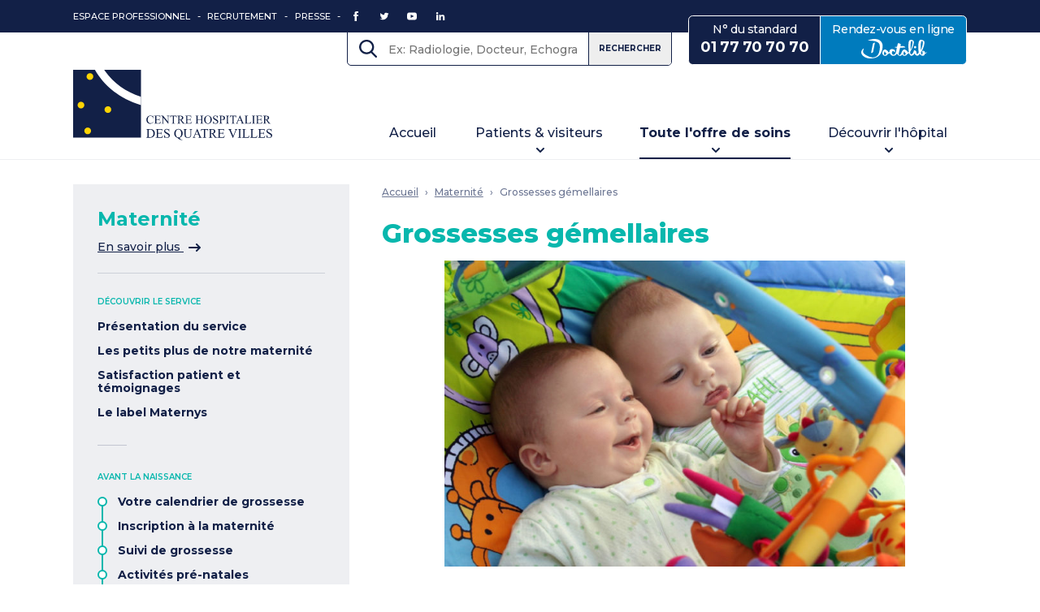

--- FILE ---
content_type: text/html; charset=UTF-8
request_url: https://www.ch4v.fr/maternite/grossesses-gemellaires/
body_size: 23873
content:
<!DOCTYPE html>
<html lang="fr-FR">
<head>
<meta charset="UTF-8">
<meta name="viewport" content="width=device-width, initial-scale=1">
<title>Grossesses gémellaires - Centre Hospitalier des Quatre Villes</title>
<link data-rocket-prefetch href="https://fonts.googleapis.com" rel="dns-prefetch">
<link data-rocket-prefetch href="https://www.google-analytics.com" rel="dns-prefetch">
<link data-rocket-prefetch href="https://www.googletagmanager.com" rel="dns-prefetch">
<link data-rocket-prefetch href="https://www.gstatic.com" rel="dns-prefetch">
<link data-rocket-prefetch href="https://www.google.com" rel="dns-prefetch">
<link data-rocket-preload as="style" href="https://fonts.googleapis.com/css?family=Montserrat%3A500%2C500i%2C600%2C700%2C800&#038;display=swap" rel="preload">
<link href="https://fonts.googleapis.com/css?family=Montserrat%3A500%2C500i%2C600%2C700%2C800&#038;display=swap" media="print" onload="this.media=&#039;all&#039;" rel="stylesheet">
<noscript data-wpr-hosted-gf-parameters=""><link rel="stylesheet" href="https://fonts.googleapis.com/css?family=Montserrat%3A500%2C500i%2C600%2C700%2C800&#038;display=swap"></noscript><link rel="preload" data-rocket-preload as="image" href="https://www.ch4v.fr/wp-content/uploads/2019/10/jumeaux-720x479.jpg" imagesrcset="https://www.ch4v.fr/wp-content/uploads/2019/10/jumeaux-720x479.jpg 720w, https://www.ch4v.fr/wp-content/uploads/2019/10/jumeaux-340x226.jpg 340w, https://www.ch4v.fr/wp-content/uploads/2019/10/jumeaux-768x511.jpg 768w, https://www.ch4v.fr/wp-content/uploads/2019/10/jumeaux.jpg 849w" imagesizes="(max-width: 567px) 100vw, 567px" fetchpriority="high">
<meta name='robots' content='index, follow, max-image-preview:large, max-snippet:-1, max-video-preview:-1' />
<!-- Google Tag Manager -->
<script>(function(w,d,s,l,i){w[l]=w[l]||[];w[l].push({'gtm.start':
new Date().getTime(),event:'gtm.js'});var f=d.getElementsByTagName(s)[0],
j=d.createElement(s),dl=l!='dataLayer'?'&l='+l:'';j.async=true;j.src=
'https://www.googletagmanager.com/gtm.js?id='+i+dl;f.parentNode.insertBefore(j,f);
})(window,document,'script','dataLayer','GTM-KKXLVFV');</script>
<!-- End Google Tag Manager -->
	<!-- This site is optimized with the Yoast SEO plugin v26.7 - https://yoast.com/wordpress/plugins/seo/ -->
	<meta name="description" content="Les grossesses gémellaires peuvent être plus à risques . Notre maternité et son service de néonatalogie (niveau IIA) prennent en charge ces grossesses." />
	<link rel="canonical" href="https://www.ch4v.fr/maternite/grossesses-gemellaires/" />
	<meta property="og:locale" content="fr_FR" />
	<meta property="og:type" content="article" />
	<meta property="og:title" content="Grossesses gémellaires - Centre Hospitalier des Quatre Villes" />
	<meta property="og:description" content="Les grossesses gémellaires peuvent être plus à risques . Notre maternité et son service de néonatalogie (niveau IIA) prennent en charge ces grossesses." />
	<meta property="og:url" content="https://www.ch4v.fr/maternite/grossesses-gemellaires/" />
	<meta property="og:site_name" content="Centre Hospitalier des Quatre Villes" />
	<meta property="article:modified_time" content="2024-03-11T14:50:52+00:00" />
	<meta property="og:image" content="https://www.ch4v.fr/wp-content/uploads/2019/10/jumeaux-720x479.jpg" />
	<meta name="twitter:card" content="summary_large_image" />
	<meta name="twitter:label1" content="Durée de lecture estimée" />
	<meta name="twitter:data1" content="2 minutes" />
	<script type="application/ld+json" class="yoast-schema-graph">{"@context":"https://schema.org","@graph":[{"@type":"WebPage","@id":"https://www.ch4v.fr/maternite/grossesses-gemellaires/","url":"https://www.ch4v.fr/maternite/grossesses-gemellaires/","name":"Grossesses gémellaires - Centre Hospitalier des Quatre Villes","isPartOf":{"@id":"https://www.ch4v.fr/#website"},"primaryImageOfPage":{"@id":"https://www.ch4v.fr/maternite/grossesses-gemellaires/#primaryimage"},"image":{"@id":"https://www.ch4v.fr/maternite/grossesses-gemellaires/#primaryimage"},"thumbnailUrl":"https://www.ch4v.fr/wp-content/uploads/2019/10/jumeaux-720x479.jpg","datePublished":"2019-10-03T08:46:53+00:00","dateModified":"2024-03-11T14:50:52+00:00","description":"Les grossesses gémellaires peuvent être plus à risques . Notre maternité et son service de néonatalogie (niveau IIA) prennent en charge ces grossesses.","breadcrumb":{"@id":"https://www.ch4v.fr/maternite/grossesses-gemellaires/#breadcrumb"},"inLanguage":"fr-FR","potentialAction":[{"@type":"ReadAction","target":["https://www.ch4v.fr/maternite/grossesses-gemellaires/"]}]},{"@type":"ImageObject","inLanguage":"fr-FR","@id":"https://www.ch4v.fr/maternite/grossesses-gemellaires/#primaryimage","url":"https://www.ch4v.fr/wp-content/uploads/2019/10/jumeaux.jpg","contentUrl":"https://www.ch4v.fr/wp-content/uploads/2019/10/jumeaux.jpg","width":849,"height":565},{"@type":"BreadcrumbList","@id":"https://www.ch4v.fr/maternite/grossesses-gemellaires/#breadcrumb","itemListElement":[{"@type":"ListItem","position":1,"name":"Accueil","item":"https://www.ch4v.fr/"},{"@type":"ListItem","position":2,"name":"Maternité","item":"https://www.ch4v.fr/maternite/"},{"@type":"ListItem","position":3,"name":"Grossesses gémellaires"}]},{"@type":"WebSite","@id":"https://www.ch4v.fr/#website","url":"https://www.ch4v.fr/","name":"Centre Hospitalier des Quatre Villes","description":"Saint-Cloud, Sèvres","potentialAction":[{"@type":"SearchAction","target":{"@type":"EntryPoint","urlTemplate":"https://www.ch4v.fr/?s={search_term_string}"},"query-input":{"@type":"PropertyValueSpecification","valueRequired":true,"valueName":"search_term_string"}}],"inLanguage":"fr-FR"}]}</script>
	<!-- / Yoast SEO plugin. -->


<link rel='dns-prefetch' href='//fonts.googleapis.com' />
<link href='https://fonts.gstatic.com' crossorigin rel='preconnect' />
<link rel="alternate" title="oEmbed (JSON)" type="application/json+oembed" href="https://www.ch4v.fr/wp-json/oembed/1.0/embed?url=https%3A%2F%2Fwww.ch4v.fr%2Fmaternite%2Fgrossesses-gemellaires%2F" />
<link rel="alternate" title="oEmbed (XML)" type="text/xml+oembed" href="https://www.ch4v.fr/wp-json/oembed/1.0/embed?url=https%3A%2F%2Fwww.ch4v.fr%2Fmaternite%2Fgrossesses-gemellaires%2F&#038;format=xml" />
<style id='wp-img-auto-sizes-contain-inline-css' type='text/css'>
img:is([sizes=auto i],[sizes^="auto," i]){contain-intrinsic-size:3000px 1500px}
/*# sourceURL=wp-img-auto-sizes-contain-inline-css */
</style>
<style id='wp-emoji-styles-inline-css' type='text/css'>

	img.wp-smiley, img.emoji {
		display: inline !important;
		border: none !important;
		box-shadow: none !important;
		height: 1em !important;
		width: 1em !important;
		margin: 0 0.07em !important;
		vertical-align: -0.1em !important;
		background: none !important;
		padding: 0 !important;
	}
/*# sourceURL=wp-emoji-styles-inline-css */
</style>
<style id='wp-block-library-inline-css' type='text/css'>
:root{--wp-block-synced-color:#7a00df;--wp-block-synced-color--rgb:122,0,223;--wp-bound-block-color:var(--wp-block-synced-color);--wp-editor-canvas-background:#ddd;--wp-admin-theme-color:#007cba;--wp-admin-theme-color--rgb:0,124,186;--wp-admin-theme-color-darker-10:#006ba1;--wp-admin-theme-color-darker-10--rgb:0,107,160.5;--wp-admin-theme-color-darker-20:#005a87;--wp-admin-theme-color-darker-20--rgb:0,90,135;--wp-admin-border-width-focus:2px}@media (min-resolution:192dpi){:root{--wp-admin-border-width-focus:1.5px}}.wp-element-button{cursor:pointer}:root .has-very-light-gray-background-color{background-color:#eee}:root .has-very-dark-gray-background-color{background-color:#313131}:root .has-very-light-gray-color{color:#eee}:root .has-very-dark-gray-color{color:#313131}:root .has-vivid-green-cyan-to-vivid-cyan-blue-gradient-background{background:linear-gradient(135deg,#00d084,#0693e3)}:root .has-purple-crush-gradient-background{background:linear-gradient(135deg,#34e2e4,#4721fb 50%,#ab1dfe)}:root .has-hazy-dawn-gradient-background{background:linear-gradient(135deg,#faaca8,#dad0ec)}:root .has-subdued-olive-gradient-background{background:linear-gradient(135deg,#fafae1,#67a671)}:root .has-atomic-cream-gradient-background{background:linear-gradient(135deg,#fdd79a,#004a59)}:root .has-nightshade-gradient-background{background:linear-gradient(135deg,#330968,#31cdcf)}:root .has-midnight-gradient-background{background:linear-gradient(135deg,#020381,#2874fc)}:root{--wp--preset--font-size--normal:16px;--wp--preset--font-size--huge:42px}.has-regular-font-size{font-size:1em}.has-larger-font-size{font-size:2.625em}.has-normal-font-size{font-size:var(--wp--preset--font-size--normal)}.has-huge-font-size{font-size:var(--wp--preset--font-size--huge)}.has-text-align-center{text-align:center}.has-text-align-left{text-align:left}.has-text-align-right{text-align:right}.has-fit-text{white-space:nowrap!important}#end-resizable-editor-section{display:none}.aligncenter{clear:both}.items-justified-left{justify-content:flex-start}.items-justified-center{justify-content:center}.items-justified-right{justify-content:flex-end}.items-justified-space-between{justify-content:space-between}.screen-reader-text{border:0;clip-path:inset(50%);height:1px;margin:-1px;overflow:hidden;padding:0;position:absolute;width:1px;word-wrap:normal!important}.screen-reader-text:focus{background-color:#ddd;clip-path:none;color:#444;display:block;font-size:1em;height:auto;left:5px;line-height:normal;padding:15px 23px 14px;text-decoration:none;top:5px;width:auto;z-index:100000}html :where(.has-border-color){border-style:solid}html :where([style*=border-top-color]){border-top-style:solid}html :where([style*=border-right-color]){border-right-style:solid}html :where([style*=border-bottom-color]){border-bottom-style:solid}html :where([style*=border-left-color]){border-left-style:solid}html :where([style*=border-width]){border-style:solid}html :where([style*=border-top-width]){border-top-style:solid}html :where([style*=border-right-width]){border-right-style:solid}html :where([style*=border-bottom-width]){border-bottom-style:solid}html :where([style*=border-left-width]){border-left-style:solid}html :where(img[class*=wp-image-]){height:auto;max-width:100%}:where(figure){margin:0 0 1em}html :where(.is-position-sticky){--wp-admin--admin-bar--position-offset:var(--wp-admin--admin-bar--height,0px)}@media screen and (max-width:600px){html :where(.is-position-sticky){--wp-admin--admin-bar--position-offset:0px}}

/*# sourceURL=wp-block-library-inline-css */
</style><style id='global-styles-inline-css' type='text/css'>
:root{--wp--preset--aspect-ratio--square: 1;--wp--preset--aspect-ratio--4-3: 4/3;--wp--preset--aspect-ratio--3-4: 3/4;--wp--preset--aspect-ratio--3-2: 3/2;--wp--preset--aspect-ratio--2-3: 2/3;--wp--preset--aspect-ratio--16-9: 16/9;--wp--preset--aspect-ratio--9-16: 9/16;--wp--preset--color--black: #000000;--wp--preset--color--cyan-bluish-gray: #abb8c3;--wp--preset--color--white: #ffffff;--wp--preset--color--pale-pink: #f78da7;--wp--preset--color--vivid-red: #cf2e2e;--wp--preset--color--luminous-vivid-orange: #ff6900;--wp--preset--color--luminous-vivid-amber: #fcb900;--wp--preset--color--light-green-cyan: #7bdcb5;--wp--preset--color--vivid-green-cyan: #00d084;--wp--preset--color--pale-cyan-blue: #8ed1fc;--wp--preset--color--vivid-cyan-blue: #0693e3;--wp--preset--color--vivid-purple: #9b51e0;--wp--preset--gradient--vivid-cyan-blue-to-vivid-purple: linear-gradient(135deg,rgb(6,147,227) 0%,rgb(155,81,224) 100%);--wp--preset--gradient--light-green-cyan-to-vivid-green-cyan: linear-gradient(135deg,rgb(122,220,180) 0%,rgb(0,208,130) 100%);--wp--preset--gradient--luminous-vivid-amber-to-luminous-vivid-orange: linear-gradient(135deg,rgb(252,185,0) 0%,rgb(255,105,0) 100%);--wp--preset--gradient--luminous-vivid-orange-to-vivid-red: linear-gradient(135deg,rgb(255,105,0) 0%,rgb(207,46,46) 100%);--wp--preset--gradient--very-light-gray-to-cyan-bluish-gray: linear-gradient(135deg,rgb(238,238,238) 0%,rgb(169,184,195) 100%);--wp--preset--gradient--cool-to-warm-spectrum: linear-gradient(135deg,rgb(74,234,220) 0%,rgb(151,120,209) 20%,rgb(207,42,186) 40%,rgb(238,44,130) 60%,rgb(251,105,98) 80%,rgb(254,248,76) 100%);--wp--preset--gradient--blush-light-purple: linear-gradient(135deg,rgb(255,206,236) 0%,rgb(152,150,240) 100%);--wp--preset--gradient--blush-bordeaux: linear-gradient(135deg,rgb(254,205,165) 0%,rgb(254,45,45) 50%,rgb(107,0,62) 100%);--wp--preset--gradient--luminous-dusk: linear-gradient(135deg,rgb(255,203,112) 0%,rgb(199,81,192) 50%,rgb(65,88,208) 100%);--wp--preset--gradient--pale-ocean: linear-gradient(135deg,rgb(255,245,203) 0%,rgb(182,227,212) 50%,rgb(51,167,181) 100%);--wp--preset--gradient--electric-grass: linear-gradient(135deg,rgb(202,248,128) 0%,rgb(113,206,126) 100%);--wp--preset--gradient--midnight: linear-gradient(135deg,rgb(2,3,129) 0%,rgb(40,116,252) 100%);--wp--preset--font-size--small: 13px;--wp--preset--font-size--medium: 20px;--wp--preset--font-size--large: 36px;--wp--preset--font-size--x-large: 42px;--wp--preset--spacing--20: 0.44rem;--wp--preset--spacing--30: 0.67rem;--wp--preset--spacing--40: 1rem;--wp--preset--spacing--50: 1.5rem;--wp--preset--spacing--60: 2.25rem;--wp--preset--spacing--70: 3.38rem;--wp--preset--spacing--80: 5.06rem;--wp--preset--shadow--natural: 6px 6px 9px rgba(0, 0, 0, 0.2);--wp--preset--shadow--deep: 12px 12px 50px rgba(0, 0, 0, 0.4);--wp--preset--shadow--sharp: 6px 6px 0px rgba(0, 0, 0, 0.2);--wp--preset--shadow--outlined: 6px 6px 0px -3px rgb(255, 255, 255), 6px 6px rgb(0, 0, 0);--wp--preset--shadow--crisp: 6px 6px 0px rgb(0, 0, 0);}:where(.is-layout-flex){gap: 0.5em;}:where(.is-layout-grid){gap: 0.5em;}body .is-layout-flex{display: flex;}.is-layout-flex{flex-wrap: wrap;align-items: center;}.is-layout-flex > :is(*, div){margin: 0;}body .is-layout-grid{display: grid;}.is-layout-grid > :is(*, div){margin: 0;}:where(.wp-block-columns.is-layout-flex){gap: 2em;}:where(.wp-block-columns.is-layout-grid){gap: 2em;}:where(.wp-block-post-template.is-layout-flex){gap: 1.25em;}:where(.wp-block-post-template.is-layout-grid){gap: 1.25em;}.has-black-color{color: var(--wp--preset--color--black) !important;}.has-cyan-bluish-gray-color{color: var(--wp--preset--color--cyan-bluish-gray) !important;}.has-white-color{color: var(--wp--preset--color--white) !important;}.has-pale-pink-color{color: var(--wp--preset--color--pale-pink) !important;}.has-vivid-red-color{color: var(--wp--preset--color--vivid-red) !important;}.has-luminous-vivid-orange-color{color: var(--wp--preset--color--luminous-vivid-orange) !important;}.has-luminous-vivid-amber-color{color: var(--wp--preset--color--luminous-vivid-amber) !important;}.has-light-green-cyan-color{color: var(--wp--preset--color--light-green-cyan) !important;}.has-vivid-green-cyan-color{color: var(--wp--preset--color--vivid-green-cyan) !important;}.has-pale-cyan-blue-color{color: var(--wp--preset--color--pale-cyan-blue) !important;}.has-vivid-cyan-blue-color{color: var(--wp--preset--color--vivid-cyan-blue) !important;}.has-vivid-purple-color{color: var(--wp--preset--color--vivid-purple) !important;}.has-black-background-color{background-color: var(--wp--preset--color--black) !important;}.has-cyan-bluish-gray-background-color{background-color: var(--wp--preset--color--cyan-bluish-gray) !important;}.has-white-background-color{background-color: var(--wp--preset--color--white) !important;}.has-pale-pink-background-color{background-color: var(--wp--preset--color--pale-pink) !important;}.has-vivid-red-background-color{background-color: var(--wp--preset--color--vivid-red) !important;}.has-luminous-vivid-orange-background-color{background-color: var(--wp--preset--color--luminous-vivid-orange) !important;}.has-luminous-vivid-amber-background-color{background-color: var(--wp--preset--color--luminous-vivid-amber) !important;}.has-light-green-cyan-background-color{background-color: var(--wp--preset--color--light-green-cyan) !important;}.has-vivid-green-cyan-background-color{background-color: var(--wp--preset--color--vivid-green-cyan) !important;}.has-pale-cyan-blue-background-color{background-color: var(--wp--preset--color--pale-cyan-blue) !important;}.has-vivid-cyan-blue-background-color{background-color: var(--wp--preset--color--vivid-cyan-blue) !important;}.has-vivid-purple-background-color{background-color: var(--wp--preset--color--vivid-purple) !important;}.has-black-border-color{border-color: var(--wp--preset--color--black) !important;}.has-cyan-bluish-gray-border-color{border-color: var(--wp--preset--color--cyan-bluish-gray) !important;}.has-white-border-color{border-color: var(--wp--preset--color--white) !important;}.has-pale-pink-border-color{border-color: var(--wp--preset--color--pale-pink) !important;}.has-vivid-red-border-color{border-color: var(--wp--preset--color--vivid-red) !important;}.has-luminous-vivid-orange-border-color{border-color: var(--wp--preset--color--luminous-vivid-orange) !important;}.has-luminous-vivid-amber-border-color{border-color: var(--wp--preset--color--luminous-vivid-amber) !important;}.has-light-green-cyan-border-color{border-color: var(--wp--preset--color--light-green-cyan) !important;}.has-vivid-green-cyan-border-color{border-color: var(--wp--preset--color--vivid-green-cyan) !important;}.has-pale-cyan-blue-border-color{border-color: var(--wp--preset--color--pale-cyan-blue) !important;}.has-vivid-cyan-blue-border-color{border-color: var(--wp--preset--color--vivid-cyan-blue) !important;}.has-vivid-purple-border-color{border-color: var(--wp--preset--color--vivid-purple) !important;}.has-vivid-cyan-blue-to-vivid-purple-gradient-background{background: var(--wp--preset--gradient--vivid-cyan-blue-to-vivid-purple) !important;}.has-light-green-cyan-to-vivid-green-cyan-gradient-background{background: var(--wp--preset--gradient--light-green-cyan-to-vivid-green-cyan) !important;}.has-luminous-vivid-amber-to-luminous-vivid-orange-gradient-background{background: var(--wp--preset--gradient--luminous-vivid-amber-to-luminous-vivid-orange) !important;}.has-luminous-vivid-orange-to-vivid-red-gradient-background{background: var(--wp--preset--gradient--luminous-vivid-orange-to-vivid-red) !important;}.has-very-light-gray-to-cyan-bluish-gray-gradient-background{background: var(--wp--preset--gradient--very-light-gray-to-cyan-bluish-gray) !important;}.has-cool-to-warm-spectrum-gradient-background{background: var(--wp--preset--gradient--cool-to-warm-spectrum) !important;}.has-blush-light-purple-gradient-background{background: var(--wp--preset--gradient--blush-light-purple) !important;}.has-blush-bordeaux-gradient-background{background: var(--wp--preset--gradient--blush-bordeaux) !important;}.has-luminous-dusk-gradient-background{background: var(--wp--preset--gradient--luminous-dusk) !important;}.has-pale-ocean-gradient-background{background: var(--wp--preset--gradient--pale-ocean) !important;}.has-electric-grass-gradient-background{background: var(--wp--preset--gradient--electric-grass) !important;}.has-midnight-gradient-background{background: var(--wp--preset--gradient--midnight) !important;}.has-small-font-size{font-size: var(--wp--preset--font-size--small) !important;}.has-medium-font-size{font-size: var(--wp--preset--font-size--medium) !important;}.has-large-font-size{font-size: var(--wp--preset--font-size--large) !important;}.has-x-large-font-size{font-size: var(--wp--preset--font-size--x-large) !important;}
/*# sourceURL=global-styles-inline-css */
</style>

<style id='classic-theme-styles-inline-css' type='text/css'>
/*! This file is auto-generated */
.wp-block-button__link{color:#fff;background-color:#32373c;border-radius:9999px;box-shadow:none;text-decoration:none;padding:calc(.667em + 2px) calc(1.333em + 2px);font-size:1.125em}.wp-block-file__button{background:#32373c;color:#fff;text-decoration:none}
/*# sourceURL=/wp-includes/css/classic-themes.min.css */
</style>
<link data-minify="1" rel='stylesheet' id='ch4v-normalize-css' href='https://www.ch4v.fr/wp-content/cache/min/1/wp-content/themes/ch4v/assets/vendor/normalize.css?ver=1759752219' type='text/css' media='all' />

<link data-minify="1" rel='stylesheet' id='ch4v-content-css' href='https://www.ch4v.fr/wp-content/cache/min/1/wp-content/themes/ch4v/assets/css/content.css?ver=1759752219' type='text/css' media='all' />
<link data-minify="1" rel='stylesheet' id='ch4v-layout-css' href='https://www.ch4v.fr/wp-content/cache/min/1/wp-content/themes/ch4v/assets/css/layout.css?ver=1759752219' type='text/css' media='all' />
<link data-minify="1" rel='stylesheet' id='ch4v-header-css' href='https://www.ch4v.fr/wp-content/cache/min/1/wp-content/themes/ch4v/assets/css/header.css?ver=1759752219' type='text/css' media='all' />
<link data-minify="1" rel='stylesheet' id='ch4v-footer-css' href='https://www.ch4v.fr/wp-content/cache/min/1/wp-content/themes/ch4v/assets/css/footer.css?ver=1759752219' type='text/css' media='all' />
<link data-minify="1" rel='stylesheet' id='ch4v-components-css' href='https://www.ch4v.fr/wp-content/cache/min/1/wp-content/themes/ch4v/assets/css/components.css?ver=1759752219' type='text/css' media='all' />
<link data-minify="1" rel='stylesheet' id='ch4v-home-css' href='https://www.ch4v.fr/wp-content/cache/min/1/wp-content/themes/ch4v/assets/css/components-home.css?ver=1759752219' type='text/css' media='all' />
<link data-minify="1" rel='stylesheet' id='ch4v-alert-css' href='https://www.ch4v.fr/wp-content/cache/min/1/wp-content/themes/ch4v/assets/css/components-alert.css?ver=1759752219' type='text/css' media='all' />
<link data-minify="1" rel='stylesheet' id='ch4v-rubcolor-css' href='https://www.ch4v.fr/wp-content/cache/min/1/wp-content/themes/ch4v/assets/css/rubcolor.css?ver=1759752219' type='text/css' media='all' />
<link rel='stylesheet' id='ch4v-print-css' href='https://www.ch4v.fr/wp-content/themes/ch4v/assets/css/print.css?ver=3475cee' type='text/css' media='print' />










<script type="text/javascript" id="ch4v-cmp-gmap-js-extra">
/* <![CDATA[ */
var ch4v_gmapOptions = {"apiKey":"AIzaSyC8zfceoxmtxP8KImFKsUVeZk6tZDZFfHY","icons":{"hopital":{"url":"https://www.ch4v.fr/wp-content/themes/ch4v/assets/img/map/hopital-4.png","width":32,"height":38},"csapa":{"url":"https://www.ch4v.fr/wp-content/themes/ch4v/assets/img/map/csapa-large.png","width":38,"height":28},"ehpad":{"url":"https://www.ch4v.fr/wp-content/themes/ch4v/assets/img/map/ehpad-large.png","width":38,"height":28},"parking":{"url":"https://www.ch4v.fr/wp-content/themes/ch4v/assets/img/map/parking.png","width":25,"height":33},"taxi":{"url":"https://www.ch4v.fr/wp-content/themes/ch4v/assets/img/map/taxi.png","width":25,"height":33},"mortuaire":{"url":"https://www.ch4v.fr/wp-content/themes/ch4v/assets/img/map/mortuaire.png","width":29,"height":36}}};
//# sourceURL=ch4v-cmp-gmap-js-extra
/* ]]> */
</script>


<link rel="https://api.w.org/" href="https://www.ch4v.fr/wp-json/" /><link rel="alternate" title="JSON" type="application/json" href="https://www.ch4v.fr/wp-json/wp/v2/pages/1793" /><link rel="EditURI" type="application/rsd+xml" title="RSD" href="https://www.ch4v.fr/xmlrpc.php?rsd" />
<meta name="generator" content="WordPress 6.9" />
<link rel='shortlink' href='https://www.ch4v.fr/?p=1793' />

<link rel="manifest" href="https://www.ch4v.fr/manifest.json">
<meta name="theme-color" content="#122047">
<link rel="shortcut icon" type="image/x-icon" href="https://www.ch4v.fr/wp-content/uploads/2019/09/favicon.ico" />
<link rel="shortcut icon" type="image/png" href="https://www.ch4v.fr/wp-content/uploads/2019/09/icon-16x16.png" />
<link rel="icon" sizes="32x32" href="https://www.ch4v.fr/wp-content/uploads/2019/09/icon-32x32.png" />
<link rel="apple-touch-icon" sizes="32x32" href="https://www.ch4v.fr/wp-content/uploads/2019/09/icon-32x32.png" />
<link rel="icon" sizes="192x192" href="https://www.ch4v.fr/wp-content/uploads/2019/09/icon-192x192.png" />
<link rel="apple-touch-icon" sizes="192x192" href="https://www.ch4v.fr/wp-content/uploads/2019/09/icon-192x192.png" />
<link rel="icon" sizes="168x168" href="https://www.ch4v.fr/wp-content/uploads/2019/09/icon-168x168.png" />
<link rel="apple-touch-icon" sizes="168x168" href="https://www.ch4v.fr/wp-content/uploads/2019/09/icon-168x168.png" />
<link rel="icon" sizes="144x144" href="https://www.ch4v.fr/wp-content/uploads/2019/09/icon-144x144.png" />
<link rel="apple-touch-icon" sizes="144x144" href="https://www.ch4v.fr/wp-content/uploads/2019/09/icon-144x144.png" />
<link rel="icon" sizes="96x96" href="https://www.ch4v.fr/wp-content/uploads/2019/09/icon96x96.png" />
<link rel="apple-touch-icon" sizes="96x96" href="https://www.ch4v.fr/wp-content/uploads/2019/09/icon96x96.png" />
<link rel="icon" sizes="72x72" href="https://www.ch4v.fr/wp-content/uploads/2019/09/icon-72x72.png" />
<link rel="apple-touch-icon" sizes="72x72" href="https://www.ch4v.fr/wp-content/uploads/2019/09/icon-72x72.png" />
<link rel="icon" sizes="48x48" href="https://www.ch4v.fr/wp-content/uploads/2019/09/icon-48x48.png" />
<link rel="apple-touch-icon" sizes="48x48" href="https://www.ch4v.fr/wp-content/uploads/2019/09/icon-48x48.png" />
<meta name="generator" content="WP Rocket 3.20.3" data-wpr-features="wpr_minify_concatenate_js wpr_preconnect_external_domains wpr_oci wpr_minify_css wpr_desktop" /></head>
<body class="wp-singular page-template-default page page-id-1793 page-child parent-pageid-246 wp-theme-ch4v">
<!-- Google Tag Manager (noscript) -->
<noscript><iframe src="https://www.googletagmanager.com/ns.html?id=GTM-KKXLVFV"
height="0" width="0" style="display:none;visibility:hidden"></iframe></noscript>
<!-- End Google Tag Manager (noscript) -->
<div  id="wrap">

	<header  id="head" role="banner">
		
		<div  id="topbar">
			<div  class="c-wrap">
				
				<div id="topnav-and-social-placeholder-desktop" style="display:none;"></div>
				<div class="topnav-and-social">

					<ul class="topnav" role="navigation" aria-label="Espace professionnel"><li id="menu-item-1609" class="menu-item menu-item-type-post_type menu-item-object-page menu-item-1609"><a href="https://www.ch4v.fr/espace-professionnel/">Espace Professionnel</a></li>
<li id="menu-item-1610" class="menu-item menu-item-type-custom menu-item-object-custom menu-item-1610"><a href="https://ch4v.softy.pro/">Recrutement</a></li>
<li id="menu-item-2306" class="menu-item menu-item-type-post_type menu-item-object-page menu-item-2306"><a href="https://www.ch4v.fr/espace-professionnel/espace-presse/">Presse</a></li>
</ul>
					
		<ul class="social">
											<li><a href="https://www.facebook.com/Centre-hospitalier-des-quatre-villes-339970060095154" target="_blank" class="-facebook"><span class="sr-only">Facebook</span></a></li>
											<li><a href="https://twitter.com/ch_quatrevilles" target="_blank" class="-twitter"><span class="sr-only">Twitter</span></a></li>
											<li><a href="https://www.youtube.com/@CH4V_CH_saint-cloud_sevres" target="_blank" class="-youtube"><span class="sr-only">Youtube</span></a></li>
											<li><a href="https://www.linkedin.com/company/centre-hospitalier-des-quatre-villes" target="_blank" class="-linkedin"><span class="sr-only">LinkedIn</span></a></li>
					</ul>

	
				</div>
				
				<div class="callrdv-and-topsearch">
					<div id="callrdv-placeholder-desktop" style="display:none;"></div>
							
		<ul class="c-callrdv" id="callrdv">

						<li>
				<a href="tel:+33177707070" class="-standard">
					N° du standard<br>
					<strong>
						01 77 70 70 70					</strong>
				</a>
			</li>
						<li>
				<a href="https://www.ch4v.fr/consultations/" class="-doctolib">
					Rendez-vous en ligne<br>
					<strong>
						<span class="sr-only">avec Doctolib</span>
					</strong>
				</a>
			</li>
			
		</ul>

	
					<div id="topsearch-placeholder-desktop" style="display:none;"></div>
					
		<form id="topsearch" class="c-searchform " role="search" method="get" action="https://www.ch4v.fr" data-quickresults-url="https://www.ch4v.fr/wp-json/ch4v/search/quickresults" data-use-default-quickresults="0" autocomplete="off">

			<div class="inputwrap">

				<input type="text" id="s" name="s" value="" placeholder="Ex: Radiologie, Docteur, Echographie...">

				<button type="submit">Rechercher</button>

			</div>
			
						<ul class="dropdown c-quickresults"></ul>
			
		</form>

					</div>

			</div>
		</div>

		<div  class="c-wrap main-wrap">
			
			<div id="logo"> 
				<a href="https://www.ch4v.fr" title="Retourner à l&#039;accueil">Centre Hospitalier des Quatre Villes</a>
			</div>
			<button type="button" id="mobile-side-toggle">
				<span class="sr-only -open">Ouvrir le menu"</span>
				<span class="sr-only -close" style="display: none;">Fermer le menu"</span>
				<span class="sr-only -back" style="display: none;">Retour au niveau supérieur du menu"</span>
			</button>

			<div id="menu-placeholder-desktop" style="display:none;"></div>
			<ul id="menu" class="mainmenu" role="navigation" aria-label="Menu principal"><li id="menu-item-1612" class="menu-item menu-item-type-post_type menu-item-object-page menu-item-home menu-item-1612"><span class="bold-spacer" data-title="Accueil" aria-hidden="true"></span><a href="https://www.ch4v.fr/">Accueil</a>
</li>
<li id="menu-item-1613" class="menu-item menu-item-type-post_type menu-item-object-page menu-item-1613 -sep-after"><span class="bold-spacer" data-title="Patients &#038; visiteurs" aria-hidden="true"></span><a role="button" tabindex="0" data-open-mega="mega-1613" aria-controls="mega-1613" aria-expanded="false">Patients &#038; visiteurs</a>
</li>
<li id="menu-item-1614" class="menu-item menu-item-type-custom menu-item-object-custom menu-item-has-children menu-item-1614 -current"><span class="bold-spacer" data-title="Toute l&rsquo;offre de soins" aria-hidden="true"></span><a role="button" tabindex="0" data-open-mega="mega-1614" aria-controls="mega-1614" aria-expanded="false">Toute l'offre de soins</a></li>
<li id="menu-item-1634" class="menu-item menu-item-type-post_type menu-item-object-page menu-item-has-children menu-item-1634"><span class="bold-spacer" data-title="Découvrir l&rsquo;hôpital" aria-hidden="true"></span><a role="button" tabindex="0" data-open-mega="mega-1634" aria-controls="mega-1634" aria-expanded="false">Découvrir l'hôpital</a></li>
</ul>
		</div>

		<div  id="topsearch-placeholder-mobile" style="display:none;"></div>
		
		<div  id="mobile-side">

			<div id="mobile-root" role="dialog" aria-label="Menu principal, Echap pour fermer">
				<div id="menu-placeholder-mobile" style="display:none;"></div>
				<div id="callrdv-placeholder-mobile" style="display:none;"></div>
				<div id="topnav-and-social-placeholder-mobile" style="display:none;"></div>
			</div>

			<div id="mega">
				
			<div role="dialog" aria-modal="true" id="mega-1613" class="c-mega" style="display: none;">
				<div class="c-wrap">
					<div class="c-mega__body">

						<div class="c-mega__submenus-bg" style="background-image:url(https://www.ch4v.fr/wp-content/uploads/2019/07/entree-ch4v-saint-cloud-720x480.jpg)"></div>

						
						<div class="c-mega__rubmenus">
							<div id="rubmenu-45" class="-rubcolor-blue" role="tabpanel" data-rubrique-id="45">			
			<div class="c-rub-head -has-link">

				<h2 class="c-rub-head__title" tabindex="0">
					Patients &amp; visiteurs				</h2>

								<div class="c-rub-head__descr">
					Tous nos professionnels sont engagés dans l’amélioration continue de la qualité et de la sécurité des soins avec la volonté d’améliorer continuellement notre capacité à guérir, soulager et réconforter				</div>
				
								<div class="c-rub-head__more">
					<a href="https://www.ch4v.fr/patients-visiteurs/" class="-arrow">
						En savoir plus <span class="sr-only">sur la rubrique "Patients &amp; visiteurs"</span>					</a>
				</div>
				
			</div>
	
					
			<nav class="c-menutree" role="navigation" aria-label="Menu de la rubrique Patients &amp; visiteurs">
				<ul><li id="menu-item-6107" class="menu-item menu-item-type-custom menu-item-object-custom menu-item-6107"><a href="https://www.ch4v.fr/wp-content/uploads/2021/12/livret-accueil-11-21-web.pdf">Télécharger le livret d&rsquo;accueil</a>
</li>
<li id="menu-item-518" class="menu-item menu-item-type-post_type menu-item-object-page menu-item-has-children menu-item-518 -step"><a href="https://www.ch4v.fr/consultations/">Prendre rendez-vous</a>

<ul class="sub-menu">
	<li id="menu-item-519" class="menu-item menu-item-type-post_type menu-item-object-page menu-item-519"><a href="https://www.ch4v.fr/consultations/">En ligne (Doctolib)</a>
</li>
	<li id="menu-item-522" class="menu-item menu-item-type-post_type menu-item-object-page menu-item-522"><a href="https://www.ch4v.fr/consultations/prendre-rendez-vous-par-telephone/">Par téléphone</a>
</li>
</ul>
</li>
<li id="menu-item-5629" class="menu-item menu-item-type-post_type menu-item-object-page menu-item-5629 -step"><a href="https://www.ch4v.fr/patients-en-situation-de-handicap/">Patients en situation de handicap</a>
</li>
<li id="menu-item-3775" class="menu-item menu-item-type-post_type menu-item-object-page menu-item-has-children menu-item-3775 -step"><a href="https://www.ch4v.fr/hospitalisation/votre-arrivee-au-ch4v/">Que prévoir avant de venir ?</a>

<ul class="sub-menu">
	<li id="menu-item-4791" class="menu-item menu-item-type-post_type menu-item-object-page menu-item-4791"><a href="https://www.ch4v.fr/hospitalisation/le-trousseau-a-lhopital/">Le trousseau à l’hôpital</a>
</li>
</ul>
</li>
<li id="menu-item-4268" class="menu-item menu-item-type-custom menu-item-object-custom menu-item-has-children menu-item-4268 -sep-before -title"><a>Hospitalisation</a>

<ul class="sub-menu">
	<li id="menu-item-6209" class="menu-item menu-item-type-post_type menu-item-object-page menu-item-6209 -step"><a href="https://www.ch4v.fr/hospitalisation/pre-admission-en-ligne/">Pré-admission en ligne sur Doctolib</a>
</li>
	<li id="menu-item-2025" class="menu-item menu-item-type-post_type menu-item-object-page menu-item-2025 -step"><a href="https://www.ch4v.fr/hospitalisation/">L&rsquo;arrivée à l&rsquo;hôpital</a>
</li>
	<li id="menu-item-2010" class="menu-item menu-item-type-post_type menu-item-object-page menu-item-has-children menu-item-2010 -step"><a href="https://www.ch4v.fr/hospitalisation/chambre-individuelle-a-lhopital-offre-et-prise-en-charge/">Votre séjour</a>

	<ul class="sub-menu">
		<li id="menu-item-2011" class="menu-item menu-item-type-post_type menu-item-object-page menu-item-2011"><a href="https://www.ch4v.fr/hospitalisation/chambre-individuelle-a-lhopital-offre-et-prise-en-charge/">Demander une chambre individuelle</a>
</li>
		<li id="menu-item-2013" class="menu-item menu-item-type-post_type menu-item-object-page menu-item-2013"><a href="https://www.ch4v.fr/hospitalisation/droits-du-patient-au-ch4v/">Droits du patient</a>
</li>
		<li id="menu-item-2014" class="menu-item menu-item-type-post_type menu-item-object-page menu-item-2014"><a href="https://www.ch4v.fr/hospitalisation/devoirs-du-patient-et-bien-vivre-ensemble-quelques-principes-pour-un-sejour-hospitalier-serein/">Bien vivre ensemble</a>
</li>
		<li id="menu-item-2015" class="menu-item menu-item-type-post_type menu-item-object-page menu-item-2015"><a href="https://www.ch4v.fr/hospitalisation/la-pratique-de-votre-culte-laicite-et-fait-religieux/">Les cultes</a>
</li>
		<li id="menu-item-2016" class="menu-item menu-item-type-post_type menu-item-object-page menu-item-2016"><a href="https://www.ch4v.fr/hospitalisation/le-cout-dune-hospitalisation/">Coût d’une hospitalisation</a>
</li>
		<li id="menu-item-2017" class="menu-item menu-item-type-post_type menu-item-object-page menu-item-2017"><a href="https://www.ch4v.fr/hospitalisation/les-horaires-de-visite/">Les horaires de visite</a>
</li>
	</ul>
</li>
	<li id="menu-item-2012" class="menu-item menu-item-type-post_type menu-item-object-page menu-item-has-children menu-item-2012 -step"><a href="https://www.ch4v.fr/hospitalisation/conciergerie-wifi-et-autres-prestations-en-hospitalisation/">Prestations hôtelières</a>

	<ul class="sub-menu">
		<li id="menu-item-6266" class="menu-item menu-item-type-post_type menu-item-object-page menu-item-6266"><a href="https://www.ch4v.fr/hospitalisation/conciergerie-wifi-et-autres-prestations-en-hospitalisation/la-conciergerie/">La conciergerie Happytal</a>
</li>
		<li id="menu-item-6265" class="menu-item menu-item-type-post_type menu-item-object-page menu-item-6265"><a href="https://www.ch4v.fr/hospitalisation/conciergerie-wifi-et-autres-prestations-en-hospitalisation/la-television-le-wifi-et-le-telephone/">La télévision, le wifi et le téléphone</a>
</li>
	</ul>
</li>
	<li id="menu-item-2018" class="menu-item menu-item-type-post_type menu-item-object-page menu-item-2018 -step"><a href="https://www.ch4v.fr/hospitalisation/votre-sortie/">Votre sortie</a>
</li>
	<li id="menu-item-6902" class="menu-item menu-item-type-post_type menu-item-object-page menu-item-6902 -step"><a href="https://www.ch4v.fr/hospitalisation/deces-dun-proche-vous-apporter-notre-aide/">Décès d’un proche : vous apporter notre aide</a>
</li>
</ul>
</li>
</ul><ul><li id="menu-item-4269" class="menu-item menu-item-type-custom menu-item-object-custom menu-item-has-children menu-item-4269 -sep-before -title"><a>Urgences</a>

<ul class="sub-menu">
	<li id="menu-item-1344" class="menu-item menu-item-type-post_type menu-item-object-page menu-item-1344"><a href="https://www.ch4v.fr/laccueil-aux-urgences/">L&rsquo;accueil aux urgences</a>
</li>
</ul>
</li>
<li id="menu-item-4271" class="menu-item menu-item-type-custom menu-item-object-custom menu-item-has-children menu-item-4271 -sep-before -title"><a>Activités médico-techniques</a>

<ul class="sub-menu">
	<li id="menu-item-2106" class="menu-item menu-item-type-post_type menu-item-object-page menu-item-2106"><a href="https://www.ch4v.fr/activites-medico-techniques/le-partenariat-ch4v-et-cimop-le-gimop/">Imagerie médicale : le partenariat avec le CIMOP </a>
</li>
	<li id="menu-item-2109" class="menu-item menu-item-type-post_type menu-item-object-page menu-item-2109"><a href="https://www.ch4v.fr/activites-medico-techniques/la-pharmacie-a-usage-interieure-pui/">La pharmacie de l&rsquo;hôpital</a>
</li>
	<li id="menu-item-2110" class="menu-item menu-item-type-post_type menu-item-object-page menu-item-2110"><a href="https://www.ch4v.fr/activites-medico-techniques/le-laboratoire-danalyses-biologiques-et-medicales/">Le laboratoire d’analyses</a>
</li>
	<li id="menu-item-2111" class="menu-item menu-item-type-post_type menu-item-object-page menu-item-2111"><a href="https://www.ch4v.fr/activites-medico-techniques/le-centre-de-dialyse-et-les-consultations-de-nephrologie/">Le centre de dialyse</a>
</li>
</ul>
</li>
<li id="menu-item-4270" class="menu-item menu-item-type-custom menu-item-object-custom menu-item-has-children menu-item-4270 -sep-before -title"><a>Nos médecins et spécialités</a>

<ul class="sub-menu">
	<li id="menu-item-2736" class="menu-item menu-item-type-post_type menu-item-object-page menu-item-2736"><a href="https://www.ch4v.fr/annuaire-medecins/">L&rsquo;annuaire des médecins</a>
</li>
	<li id="menu-item-2027" class="menu-item menu-item-type-post_type menu-item-object-page menu-item-2027"><a href="https://www.ch4v.fr/specialites-a-z/">Spécialités de A à Z</a>
</li>
	<li id="menu-item-5607" class="menu-item menu-item-type-post_type menu-item-object-page menu-item-5607"><a href="https://www.ch4v.fr/patients-visiteurs/les-medecins-exercant-une-activite-liberale/">Les médecins exerçant une activité libérale au CH4V</a>
</li>
</ul>
</li>
</ul>			</nav>

		</div>						</div>

						<button class="c-mega__close">Fermer le menu</button>

					</div>
				</div>
			</div>

		
			<div role="dialog" aria-modal="true" id="mega-1614" class="c-mega" style="display: none;">
				<div class="c-wrap">
					<div class="c-mega__body">

						<div class="c-mega__submenus-bg" ></div>

													<div class="c-mega__submenus">
								<ul role="tablist" class="sub-menu">
	<li id="menu-item-1615" class="menu-item menu-item-type-custom menu-item-object-custom menu-item-1615 -sep-after"><a data-open-rubmenu="rubmenu-89">Vue d'ensemble</a>
</li>
	<li id="menu-item-1629" class="menu-item menu-item-type-post_type menu-item-object-page menu-item-1629"><a data-open-rubmenu="rubmenu-14">Le centre d&rsquo;AMP</a>
</li>
	<li id="menu-item-1630" class="menu-item menu-item-type-post_type menu-item-object-page current-page-ancestor menu-item-1630 -current"><a data-open-rubmenu="rubmenu-13">Maternité</a>
</li>
	<li id="menu-item-1632" class="menu-item menu-item-type-post_type menu-item-object-page menu-item-1632"><a data-open-rubmenu="rubmenu-15">Personnes âgées</a>
</li>
	<li id="menu-item-1626" class="menu-item menu-item-type-post_type menu-item-object-page menu-item-1626"><a data-open-rubmenu="rubmenu-16">Addictologie et Alcoologie</a>
</li>
	<li id="menu-item-1633" class="menu-item menu-item-type-post_type menu-item-object-page menu-item-1633"><a data-open-rubmenu="rubmenu-17">Activités médico-techniques</a>
</li>
	<li id="menu-item-1627" class="menu-item menu-item-type-post_type menu-item-object-page menu-item-1627"><a data-open-rubmenu="rubmenu-18">Chirurgie</a>
</li>
	<li id="menu-item-1642" class="menu-item menu-item-type-post_type menu-item-object-page menu-item-1642"><a data-open-rubmenu="rubmenu-19">Gynécologie médicale et chirurgicale</a>
</li>
	<li id="menu-item-1631" class="menu-item menu-item-type-post_type menu-item-object-page menu-item-1631"><a data-open-rubmenu="rubmenu-20">Médecine</a>
</li>
	<li id="menu-item-1628" class="menu-item menu-item-type-post_type menu-item-object-page menu-item-1628"><a data-open-rubmenu="rubmenu-21">Soins de suite et de réadaptation</a>
</li>
</ul>
							</div>
						
						<div class="c-mega__rubmenus">
							<div id="rubmenu-89" class="-rubcolor-default" role="tabpanel" data-rubrique-id="89" style="display:none;">			
			<div class="c-rub-head ">

				<h2 class="c-rub-head__title" tabindex="0">
					Vue d&#039;ensemble de l&#039;offre de soins				</h2>

				
				
			</div>
	
					
			<nav class="c-menutree" role="navigation" aria-label="Menu de la rubrique Vue d&#039;ensemble de l&#039;offre de soins">
				<ul><li id="menu-item-1616" class="menu-item menu-item-type-post_type menu-item-object-page menu-item-1616 -rubcolor-red"><a href="https://www.ch4v.fr/le-centre-d-amp/">Le centre d’AMP</a>
<span class="-descr">Notre centre d’AMP affiche des résultats supérieurs aux moyennes nationales. Chaque année plus de 300 bébés y sont conçus.</span>
</li>
<li id="menu-item-1617" class="menu-item menu-item-type-post_type menu-item-object-page current-page-ancestor menu-item-1617 -rubcolor-orange"><a href="https://www.ch4v.fr/maternite/">Maternité</a>
<span class="-descr">Chambres individuelles modernes, unité de néonatologie, péridurale possible 24h/24, salle d’accouchement avec bain, accueil privilégié des papas.</span>
</li>
<li id="menu-item-1619" class="menu-item menu-item-type-post_type menu-item-object-page menu-item-1619 -rubcolor-brown"><a href="https://www.ch4v.fr/personnes-agees/">Personnes âgées</a>
<span class="-descr">Une offre complète de prise en charge de la personne âgée en hébergement EHPAD et USLD ainsi que des centres d’accueil de jour.</span>
</li>
<li id="menu-item-1623" class="menu-item menu-item-type-post_type menu-item-object-page menu-item-1623 -rubcolor-purple"><a href="https://www.ch4v.fr/addictologie-et-alcoologie/">Addictologie et Alcoologie</a>
<span class="-descr">Une prise en charge adaptée à chaque besoin. Consultations spécialisées, cures de sevrage en hospitalisation complète ou en ambulatoire, un CSAPA et une prise en charge adaptée pour l’entourage.</span>
</li>
<li id="menu-item-1620" class="menu-item menu-item-type-post_type menu-item-object-page menu-item-1620 -rubcolor-green"><a href="https://www.ch4v.fr/activites-medico-techniques/">Activités médico-techniques</a>
<span class="-descr">Imagerie médicale et radiologie / laboratoire de prélèvement et d’analyse / centre de dialyse / pharmacie.</span>
</li>
</ul><ul><li id="menu-item-1640" class="menu-item menu-item-type-post_type menu-item-object-page menu-item-1640 -rubcolor-blue"><a href="https://www.ch4v.fr/chirurgie/">Chirurgie</a>
<span class="-descr">Une offre diversifiée en chirurgie : gynécologie, orthopédie, viscérale, urologie, stomatologie et ORL.</span>
</li>
<li id="menu-item-1641" class="menu-item menu-item-type-post_type menu-item-object-page menu-item-1641 -rubcolor-blue"><a href="https://www.ch4v.fr/gynecologie-medicale-et-chirurgicale/">Gynécologie médicale et chirurgicale</a>
<span class="-descr">Une offre complète : consultations de gynécologie médicale et chirurgicale, accès à l’IVG, planning familial et accueil en hospitalisation.</span>
</li>
<li id="menu-item-1618" class="menu-item menu-item-type-post_type menu-item-object-page menu-item-1618 -rubcolor-green"><a href="https://www.ch4v.fr/medecine/">Médecine</a>
<span class="-descr">Une prise en charge pluridisciplinaire en consultation et en hospitalisation : médecine polyvalente, maladies infectieuses, cardiologie, rhumatologie, dermatologie, gastro-entérologie, endocrinologie, néphrologie et diabétologie.</span>
</li>
<li id="menu-item-1621" class="menu-item menu-item-type-post_type menu-item-object-page menu-item-1621 -rubcolor-green"><a href="https://www.ch4v.fr/convalescence-et-readaptation/">Soins de suite et de réadaptation</a>
<span class="-descr">Un accueil en hospitalisation complète ou en ambulatoire pour les patients nécessitant des soins de suite et de réadaptation.</span>
</li>
<li id="menu-item-4281" class="menu-item menu-item-type-custom menu-item-object-custom menu-item-has-children menu-item-4281 -sep-before -title"><a>Nos spécialités et médecins</a>

<ul class="sub-menu">
	<li id="menu-item-2297" class="menu-item menu-item-type-post_type menu-item-object-page menu-item-2297"><a href="https://www.ch4v.fr/specialites-a-z/">Spécialités de A à Z</a>
</li>
	<li id="menu-item-4280" class="menu-item menu-item-type-post_type menu-item-object-page menu-item-4280"><a href="https://www.ch4v.fr/annuaire-medecins/">Annuaire des médecins</a>
</li>
</ul>
</li>
</ul>			</nav>

		</div><div id="rubmenu-14" class="-rubcolor-red" role="tabpanel" data-rubrique-id="14" style="display:none;">			
			<div class="c-rub-head -has-link">

				<h2 class="c-rub-head__title" tabindex="0">
					Le centre d&#039;AMP				</h2>

								<div class="c-rub-head__descr">
					Notre centre d’AMP affiche des résultats supérieurs aux moyennes nationales. Chaque années plus de 300 bébés y sont conçus.				</div>
				
								<div class="c-rub-head__more">
					<a href="https://www.ch4v.fr/le-centre-d-amp/" class="-arrow">
						En savoir plus <span class="sr-only">sur la rubrique "Le centre d&#039;AMP"</span>					</a>
				</div>
				
			</div>
	
					
			<nav class="c-menutree" role="navigation" aria-label="Menu de la rubrique Le centre d&#039;AMP">
				<ul><li id="menu-item-4282" class="menu-item menu-item-type-custom menu-item-object-custom menu-item-has-children menu-item-4282 -title"><a>Les étapes &#8211; AMP/FIV</a>

<ul class="sub-menu">
	<li id="menu-item-4229" class="menu-item menu-item-type-post_type menu-item-object-page menu-item-has-children menu-item-4229 -step"><a href="https://www.ch4v.fr/le-centre-d-amp/les-etapes-amp-fiv/">Quand faut-il consulter ?</a>

	<ul class="sub-menu">
		<li id="menu-item-4144" class="menu-item menu-item-type-post_type menu-item-object-page menu-item-4144"><a href="https://www.ch4v.fr/le-centre-d-amp/les-etapes-amp-fiv/linfertilite-feminine/">L’infertilité féminine</a>
</li>
		<li id="menu-item-4143" class="menu-item menu-item-type-post_type menu-item-object-page menu-item-4143"><a href="https://www.ch4v.fr/le-centre-d-amp/les-etapes-amp-fiv/linfertilite-masculine/">L’infertilité masculine</a>
</li>
	</ul>
</li>
	<li id="menu-item-4150" class="menu-item menu-item-type-post_type menu-item-object-page menu-item-4150 -step"><a href="https://www.ch4v.fr/le-centre-d-amp/les-etapes-amp-fiv/les-differentes-techniques-dassistance-medicale-a-la-procreation-amp/">Les techniques d’AMP</a>
</li>
	<li id="menu-item-4149" class="menu-item menu-item-type-post_type menu-item-object-page menu-item-4149 -step"><a href="https://www.ch4v.fr/le-centre-d-amp/les-etapes-amp-fiv/prendre-rendez-vous-amp/">Prendre rendez-vous</a>
</li>
</ul>
</li>
<li id="menu-item-4283" class="menu-item menu-item-type-custom menu-item-object-custom menu-item-has-children menu-item-4283 -sep-before -title"><a>Découvrir le service</a>

<ul class="sub-menu">
	<li id="menu-item-4155" class="menu-item menu-item-type-post_type menu-item-object-page menu-item-4155"><a href="https://www.ch4v.fr/le-centre-d-amp/lequipe-damp-fiv/">Nos médecins</a>
</li>
	<li id="menu-item-4156" class="menu-item menu-item-type-post_type menu-item-object-page menu-item-4156"><a href="https://www.ch4v.fr/le-centre-d-amp/notre-experience-amp-fiv/">Notre expérience</a>
</li>
</ul>
</li>
</ul><ul><li id="menu-item-4284" class="menu-item menu-item-type-custom menu-item-object-custom menu-item-has-children menu-item-4284 -sep-before -title"><a>Résultats et avis</a>

<ul class="sub-menu">
	<li id="menu-item-4285" class="menu-item menu-item-type-post_type menu-item-object-page menu-item-4285"><a href="https://www.ch4v.fr/le-centre-d-amp/les-etapes-amp-fiv/nos-resultats-amp/">Nos résultats – AMP / FIV</a>
</li>
	<li id="menu-item-4152" class="menu-item menu-item-type-post_type menu-item-object-page menu-item-4152"><a href="https://www.ch4v.fr/le-centre-d-amp/les-etapes-amp-fiv/nos-resultats-amp/temoignages-amp/">Vos témoignages</a>
</li>
	<li id="menu-item-4153" class="menu-item menu-item-type-post_type menu-item-object-page menu-item-4153"><a href="https://www.ch4v.fr/le-centre-d-amp/les-etapes-amp-fiv/nos-resultats-amp/satisfaction-des-patients-en-secteur-infertilite-et-fecondite/">Satisfaction des patients</a>
</li>
</ul>
</li>
<li id="menu-item-4157" class="menu-item menu-item-type-post_type menu-item-object-page menu-item-4157 -sep-before"><a href="https://www.ch4v.fr/le-centre-d-amp/le-don-dovocytes/">Le don d’ovocytes</a>
</li>
<li id="menu-item-7259" class="menu-item menu-item-type-post_type menu-item-object-page menu-item-7259"><a href="https://www.ch4v.fr/le-centre-d-amp/lautoconservation-ovocytaire/">L’autoconservation ovocytaire</a>
</li>
<li id="menu-item-7260" class="menu-item menu-item-type-post_type menu-item-object-page menu-item-7260"><a href="https://www.ch4v.fr/le-centre-d-amp/la-prise-en-charge-des-couples-de-femmes-et-des-femmes-seules-dites-non-mariees-dans-la-loi/">La prise en charge des couples de femmes et des femmes seules dites non mariées dans la loi</a>
</li>
<li id="menu-item-9028" class="menu-item menu-item-type-post_type menu-item-object-page menu-item-9028"><a href="https://www.ch4v.fr/la-preservation-medicale-de-la-fertilite/">Préservation de la fertilité pour raison médicale</a>
</li>
<li id="menu-item-4158" class="menu-item menu-item-type-post_type menu-item-object-page menu-item-4158 -sep-before"><a href="https://www.ch4v.fr/le-centre-d-amp/venir-au-centre-damp/">Venir au centre d’AMP</a>
</li>
</ul>			</nav>

		</div><div id="rubmenu-13" class="-rubcolor-orange" role="tabpanel" data-rubrique-id="13" style="display:none;" data-current-rubrique>			
			<div class="c-rub-head -has-link">

				<h2 class="c-rub-head__title" tabindex="0">
					Maternité				</h2>

								<div class="c-rub-head__descr">
					Chambres individuelles modernes, unité de néonatologie, péridurale possible 24/24, salle d’accouchement avec bain, accueil privilégié des papas.				</div>
				
								<div class="c-rub-head__more">
					<a href="https://www.ch4v.fr/maternite/" class="-arrow">
						En savoir plus <span class="sr-only">sur la rubrique "Maternité"</span>					</a>
				</div>
				
			</div>
	
					
			<nav class="c-menutree" role="navigation" aria-label="Menu de la rubrique Maternité">
				<ul><li id="menu-item-4289" class="menu-item menu-item-type-custom menu-item-object-custom menu-item-has-children menu-item-4289 -title"><a>Découvrir le service</a>

<ul class="sub-menu">
	<li id="menu-item-2000" class="menu-item menu-item-type-post_type menu-item-object-page menu-item-2000"><a href="https://www.ch4v.fr/maternite/presentation-du-service/">Présentation du service</a>
</li>
	<li id="menu-item-2001" class="menu-item menu-item-type-post_type menu-item-object-page menu-item-2001"><a href="https://www.ch4v.fr/maternite/les-petits-plus-de-notre-maternite/">Les petits plus de notre maternité</a>
</li>
	<li id="menu-item-2002" class="menu-item menu-item-type-post_type menu-item-object-page menu-item-2002"><a href="https://www.ch4v.fr/maternite/satisfaction-des-patientes-en-maternite/">Satisfaction patient et témoignages</a>
</li>
	<li id="menu-item-4757" class="menu-item menu-item-type-post_type menu-item-object-page menu-item-4757"><a href="https://www.ch4v.fr/maternite/le-label-maternys-au-ch4v/">Le label Maternys</a>
</li>
</ul>
</li>
<li id="menu-item-4286" class="menu-item menu-item-type-custom menu-item-object-custom menu-item-has-children menu-item-4286 -sep-before -title"><a>Avant la naissance</a>

<ul class="sub-menu">
	<li id="menu-item-4161" class="menu-item menu-item-type-post_type menu-item-object-page menu-item-4161 -step"><a href="https://www.ch4v.fr/maternite/votre-calendrier-de-grossesse/">Votre calendrier de grossesse</a>
</li>
	<li id="menu-item-1939" class="menu-item menu-item-type-post_type menu-item-object-page menu-item-1939 -step"><a href="https://www.ch4v.fr/maternite/inscription-et-contacts/">Inscription à la maternité</a>
</li>
	<li id="menu-item-1940" class="menu-item menu-item-type-post_type menu-item-object-page menu-item-1940 -step"><a href="https://www.ch4v.fr/maternite/le-suivi-medical-de-votre-grossesse/">Suivi de grossesse</a>
</li>
	<li id="menu-item-1941" class="menu-item menu-item-type-post_type menu-item-object-page menu-item-has-children menu-item-1941 -step"><a href="https://www.ch4v.fr/maternite/preparation-a-la-naissance-et-a-la-parentalite/">Activités pré-natales</a>

	<ul class="sub-menu">
		<li id="menu-item-1942" class="menu-item menu-item-type-post_type menu-item-object-page menu-item-1942"><a href="https://www.ch4v.fr/maternite/preparation-a-la-naissance-et-a-la-parentalite/">Préparation à la naissance</a>
</li>
		<li id="menu-item-9635" class="menu-item menu-item-type-post_type menu-item-object-page menu-item-9635"><a href="https://www.ch4v.fr/maternite/groupes-de-paroles-de-peres/">Groupes de paroles de pères</a>
</li>
		<li id="menu-item-1943" class="menu-item menu-item-type-post_type menu-item-object-page menu-item-1943"><a href="https://www.ch4v.fr/maternite/lallaitement-maternel/">Préparation à l&rsquo;allaitement</a>
</li>
		<li id="menu-item-1944" class="menu-item menu-item-type-post_type menu-item-object-page menu-item-1944"><a href="https://www.ch4v.fr/maternite/bien-salimenter-pendant-sa-grossesse/">Bien s&rsquo;alimenter</a>
</li>
		<li id="menu-item-1945" class="menu-item menu-item-type-post_type menu-item-object-page menu-item-1945"><a href="https://www.ch4v.fr/maternite/le-yoga-prenatal-et-postnatal/">Yoga et ateliers thématiques</a>
</li>
	</ul>
</li>
	<li id="menu-item-6213" class="menu-item menu-item-type-post_type menu-item-object-page menu-item-6213 -step"><a href="https://www.ch4v.fr/hospitalisation/pre-admission-en-ligne/">Pré-admission en ligne sur Doctolib</a>
</li>
	<li id="menu-item-1946" class="menu-item menu-item-type-post_type menu-item-object-page menu-item-1946 -step"><a href="https://www.ch4v.fr/maternite/quand-venir-a-la-maternite/">Quand venir à la maternité ?</a>
</li>
</ul>
</li>
</ul><ul><li id="menu-item-4287" class="menu-item menu-item-type-custom menu-item-object-custom menu-item-has-children menu-item-4287 -sep-before -title"><a>La naissance</a>

<ul class="sub-menu">
	<li id="menu-item-1948" class="menu-item menu-item-type-post_type menu-item-object-page menu-item-1948 -step"><a href="https://www.ch4v.fr/maternite/votre-admission/">L&rsquo;admission</a>
</li>
	<li id="menu-item-1949" class="menu-item menu-item-type-post_type menu-item-object-page menu-item-1949 -step"><a href="https://www.ch4v.fr/maternite/votre-trousseau-et-celui-de-votre-bebe/">Le trousseau</a>
</li>
	<li id="menu-item-1954" class="menu-item menu-item-type-post_type menu-item-object-page menu-item-1954 -step"><a href="https://www.ch4v.fr/maternite/votre-accouchement/">Votre accouchement</a>
</li>
</ul>
</li>
<li id="menu-item-4288" class="menu-item menu-item-type-custom menu-item-object-custom menu-item-has-children menu-item-4288 -sep-before -title"><a>Après la naissance</a>

<ul class="sub-menu">
	<li id="menu-item-1957" class="menu-item menu-item-type-post_type menu-item-object-page menu-item-1957 -step"><a href="https://www.ch4v.fr/maternite/la-declaration-de-naissance/">La déclaration de naissance</a>
</li>
	<li id="menu-item-4160" class="menu-item menu-item-type-post_type menu-item-object-page menu-item-has-children menu-item-4160 -step"><a href="https://www.ch4v.fr/maternite/votre-sejour-a-la-maternite/">Votre séjour</a>

	<ul class="sub-menu">
		<li id="menu-item-5829" class="menu-item menu-item-type-post_type menu-item-object-page menu-item-5829"><a href="https://www.ch4v.fr/hospitalisation/chambre-individuelle-a-lhopital-offre-et-prise-en-charge/">Chambre individuelle à l’hôpital : offre et prise en charge</a>
</li>
	</ul>
</li>
	<li id="menu-item-1953" class="menu-item menu-item-type-post_type menu-item-object-page menu-item-1953 -step"><a href="https://www.ch4v.fr/maternite/votre-sortie-de-la-maternite/">Votre sortie de la maternité</a>
</li>
	<li id="menu-item-6851" class="menu-item menu-item-type-post_type menu-item-object-page menu-item-has-children menu-item-6851 -step"><a href="https://www.ch4v.fr/maternite/activites-postnatales/">Activités postnatales</a>

	<ul class="sub-menu">
		<li id="menu-item-6856" class="menu-item menu-item-type-post_type menu-item-object-page menu-item-6856"><a href="https://www.ch4v.fr/maternite/les-cafes-allaitement/">Les cafés allaitement</a>
</li>
		<li id="menu-item-6854" class="menu-item menu-item-type-post_type menu-item-object-page menu-item-6854"><a href="https://www.ch4v.fr/maternite/les-ateliers-de-portage-en-echarpe/">Les ateliers de portage en écharpe</a>
</li>
		<li id="menu-item-6855" class="menu-item menu-item-type-post_type menu-item-object-page menu-item-6855"><a href="https://www.ch4v.fr/maternite/le-yoga-postnatal/">Le yoga postnatal</a>
</li>
	</ul>
</li>
</ul>
</li>
<li id="menu-item-1952" class="menu-item menu-item-type-post_type menu-item-object-page menu-item-1952 -sep-before"><a href="https://www.ch4v.fr/maternite/la-prise-en-charge-du-diabete-gestationnel/">Diabète gestationnel</a>
</li>
<li id="menu-item-1960" class="menu-item menu-item-type-post_type menu-item-object-page current-menu-item page_item page-item-1793 current_page_item menu-item-1960"><a href="https://www.ch4v.fr/maternite/grossesses-gemellaires/" aria-current="page">Grossesses gémellaires</a>
</li>
<li id="menu-item-1958" class="menu-item menu-item-type-post_type menu-item-object-page menu-item-1958"><a href="https://www.ch4v.fr/maternite/neonatalogie/">Néonatalogie</a>
</li>
<li id="menu-item-1951" class="menu-item menu-item-type-post_type menu-item-object-page menu-item-1951 -sep-before"><a href="https://www.ch4v.fr/maternite/suivi-de-grossesse-et-accouchement-combien-ca-coute/">Combien ça coûte?</a>
</li>
</ul>			</nav>

		</div><div id="rubmenu-15" class="-rubcolor-brown" role="tabpanel" data-rubrique-id="15" style="display:none;">			
			<div class="c-rub-head -has-link">

				<h2 class="c-rub-head__title" tabindex="0">
					Personnes âgées				</h2>

								<div class="c-rub-head__descr">
					Une offre complète de prise en charge de la personne âgée en hébergement EHPAD, USLD ou temporaire ainsi que des centres d’accueil de jour.				</div>
				
								<div class="c-rub-head__more">
					<a href="https://www.ch4v.fr/personnes-agees/" class="-arrow">
						En savoir plus <span class="sr-only">sur la rubrique "Personnes âgées"</span>					</a>
				</div>
				
			</div>
	
					
			<nav class="c-menutree" role="navigation" aria-label="Menu de la rubrique Personnes âgées">
				<ul><li id="menu-item-4291" class="menu-item menu-item-type-custom menu-item-object-custom menu-item-has-children menu-item-4291 -title"><a>Hébergement</a>

<ul class="sub-menu">
	<li id="menu-item-4447" class="menu-item menu-item-type-post_type menu-item-object-page menu-item-has-children menu-item-4447 -step"><a href="https://www.ch4v.fr/personnes-agees/presentation/">Présentation</a>

	<ul class="sub-menu">
		<li id="menu-item-4164" class="menu-item menu-item-type-post_type menu-item-object-page menu-item-4164"><a href="https://www.ch4v.fr/personnes-agees/laccompagnement-en-residence-pour-personnes-agees-dependantes/">L’accompagnement en résidence pour personnes âgées dépendantes</a>
</li>
		<li id="menu-item-4165" class="menu-item menu-item-type-post_type menu-item-object-page menu-item-4165"><a href="https://www.ch4v.fr/personnes-agees/les-unites-specialisees-dans-la-prise-en-charge-des-residents-alzheimer/">Unités spécialisées Alzheimer</a>
</li>
	</ul>
</li>
	<li id="menu-item-4168" class="menu-item menu-item-type-post_type menu-item-object-page menu-item-has-children menu-item-4168 -step"><a href="https://www.ch4v.fr/personnes-agees/residences-dossier-de-demande-dadmission-1er-contact-et-demarches/">Dossier d&rsquo;admission</a>

	<ul class="sub-menu">
		<li id="menu-item-4673" class="menu-item menu-item-type-custom menu-item-object-custom menu-item-4673"><a href="https://www.ch4v.fr/personnes-agees/residences-dossier-de-demande-dadmission-1er-contact-et-demarches/#premier-contact-residences">Premier contact</a>
</li>
		<li id="menu-item-4674" class="menu-item menu-item-type-custom menu-item-object-custom menu-item-4674"><a href="https://www.ch4v.fr/personnes-agees/residences-dossier-de-demande-dadmission-1er-contact-et-demarches/#demarches-residences">Démarches</a>
</li>
	</ul>
</li>
	<li id="menu-item-4169" class="menu-item menu-item-type-post_type menu-item-object-page menu-item-4169 -step"><a href="https://www.ch4v.fr/personnes-agees/les-tarifs-dun-sejour-en-maison-de-retraite-ehpad-et-en-long-sejour-usld/">Tarifs</a>
</li>
</ul>
</li>
<li id="menu-item-4293" class="menu-item menu-item-type-custom menu-item-object-custom menu-item-has-children menu-item-4293 -sep-before -title"><a>Nos résidences</a>

<ul class="sub-menu">
	<li id="menu-item-4171" class="menu-item menu-item-type-post_type menu-item-object-page menu-item-has-children menu-item-4171"><a href="https://www.ch4v.fr/personnes-agees/presentation-de-la-maison-de-retraite-ehpad-laval/">EHPAD Laval, Saint-Cloud</a>

	<ul class="sub-menu">
		<li id="menu-item-4723" class="menu-item menu-item-type-post_type menu-item-object-page menu-item-4723"><a href="https://www.ch4v.fr/personnes-agees/les-animations-a-lehpad-laval/">Les animations</a>
</li>
	</ul>
</li>
	<li id="menu-item-4172" class="menu-item menu-item-type-post_type menu-item-object-page menu-item-has-children menu-item-4172"><a href="https://www.ch4v.fr/personnes-agees/presentation-de-la-maison-de-retraite-ehpad-jean-rostand/">EHPAD Jean Rostand, Sèvres</a>

	<ul class="sub-menu">
		<li id="menu-item-4722" class="menu-item menu-item-type-post_type menu-item-object-page menu-item-4722"><a href="https://www.ch4v.fr/personnes-agees/les-animations-a-lehpad-jean-rostand/">Les animations</a>
</li>
	</ul>
</li>
	<li id="menu-item-4173" class="menu-item menu-item-type-post_type menu-item-object-page menu-item-has-children menu-item-4173"><a href="https://www.ch4v.fr/personnes-agees/presentation-de-lunite-de-long-sejour-usld-pasteur/">USLD Pasteur, Saint-Cloud</a>

	<ul class="sub-menu">
		<li id="menu-item-4721" class="menu-item menu-item-type-post_type menu-item-object-page menu-item-4721"><a href="https://www.ch4v.fr/personnes-agees/les-animations-a-lusld-unite-de-soins-longue-duree/">Les animations</a>
</li>
	</ul>
</li>
	<li id="menu-item-4512" class="menu-item menu-item-type-post_type menu-item-object-page menu-item-4512"><a href="https://www.ch4v.fr/personnes-agees/quelques-mots-dhistoire/">Quelques mots d&rsquo;histoire</a>
</li>
</ul>
</li>
</ul><ul><li id="menu-item-4294" class="menu-item menu-item-type-custom menu-item-object-custom menu-item-has-children menu-item-4294 -sep-before -title"><a>Accueil de jour</a>

<ul class="sub-menu">
	<li id="menu-item-4175" class="menu-item menu-item-type-post_type menu-item-object-page menu-item-4175 -step"><a href="https://www.ch4v.fr/personnes-agees/presentation-de-laccompagnement-en-accueil-de-jour/">Présentation</a>
</li>
	<li id="menu-item-4176" class="menu-item menu-item-type-post_type menu-item-object-page menu-item-has-children menu-item-4176 -step"><a href="https://www.ch4v.fr/personnes-agees/accueil-de-jour-dossier-de-demande-dadmission-1er-contact-et-demarches/">Dossier d&rsquo;admission</a>

	<ul class="sub-menu">
		<li id="menu-item-4677" class="menu-item menu-item-type-custom menu-item-object-custom menu-item-4677"><a href="https://www.ch4v.fr/personnes-agees/accueil-de-jour-dossier-de-demande-dadmission-1er-contact-et-demarches/#premier-contact-accueil-jour">Premier contact</a>
</li>
		<li id="menu-item-4678" class="menu-item menu-item-type-custom menu-item-object-custom menu-item-4678"><a href="https://www.ch4v.fr/personnes-agees/accueil-de-jour-dossier-de-demande-dadmission-1er-contact-et-demarches/#demarches-accueil-jour">Démarches</a>
</li>
	</ul>
</li>
	<li id="menu-item-4177" class="menu-item menu-item-type-post_type menu-item-object-page menu-item-4177 -step"><a href="https://www.ch4v.fr/personnes-agees/les-tarifs-des-accueils-de-jour/">Tarifs</a>
</li>
</ul>
</li>
<li id="menu-item-4180" class="menu-item menu-item-type-post_type menu-item-object-page menu-item-4180"><a href="https://www.ch4v.fr/personnes-agees/presentation-de-laccueil-de-jour-raymond-arnaud-saint-cloud/">À Saint-Cloud</a>
</li>
<li id="menu-item-4178" class="menu-item menu-item-type-post_type menu-item-object-page menu-item-4178"><a href="https://www.ch4v.fr/personnes-agees/presentation-de-laccueil-de-jour-jean-rostand-sevres/">À Sèvres</a>
</li>
<li id="menu-item-4295" class="menu-item menu-item-type-custom menu-item-object-custom menu-item-has-children menu-item-4295 -sep-before -title"><a>Consultations et hospitalisations</a>

<ul class="sub-menu">
	<li id="menu-item-4182" class="menu-item menu-item-type-post_type menu-item-object-page menu-item-4182"><a href="https://www.ch4v.fr/personnes-agees/les-consultations-a-visee-geriatrique/">Consultations gériatriques</a>
</li>
	<li id="menu-item-4184" class="menu-item menu-item-type-post_type menu-item-object-page menu-item-4184"><a href="https://www.ch4v.fr/personnes-agees/le-bilan-de-chute/">Le bilan de chute</a>
</li>
	<li id="menu-item-4183" class="menu-item menu-item-type-post_type menu-item-object-page menu-item-4183"><a href="https://www.ch4v.fr/personnes-agees/le-bilan-geriatrique/">Le bilan gériatrique</a>
</li>
	<li id="menu-item-4166" class="menu-item menu-item-type-post_type menu-item-object-page menu-item-4166"><a href="https://www.ch4v.fr/personnes-agees/lunite-de-geriatrie-aigue-uga/">L&rsquo;unité de gériatrie aiguë</a>
</li>
	<li id="menu-item-4720" class="menu-item menu-item-type-post_type menu-item-object-page menu-item-4720"><a href="https://www.ch4v.fr/convalescence-et-readaptation/convalescence-et-reeducation-le-service-de-soins-de-suite-et-de-readaptation-ssr/">Convalescence et rééducation</a>
</li>
</ul>
</li>
<li id="menu-item-4962" class="menu-item menu-item-type-post_type menu-item-object-page menu-item-4962 -sep-before"><a href="https://www.ch4v.fr/personnes-agees/droits-et-vie-citoyenne-des-patients-et-residents-ages/">Droits et vie citoyenne des patients et résidents âgés</a>
</li>
<li id="menu-item-4185" class="menu-item menu-item-type-post_type menu-item-object-page menu-item-4185 -sep-before"><a href="https://www.ch4v.fr/personnes-agees/satisfaction-des-patients-et-residents-dans-le-secteur-des-personnes-agees/">Satisfaction des patients et résidents</a>
</li>
</ul>			</nav>

		</div><div id="rubmenu-16" class="-rubcolor-purple" role="tabpanel" data-rubrique-id="16" style="display:none;">			
			<div class="c-rub-head -has-link">

				<h2 class="c-rub-head__title" tabindex="0">
					Addictologie et Alcoologie				</h2>

								<div class="c-rub-head__descr">
					Une prise en charge adaptée à chaque besoin. Consultations spécialisées, hospitalisations complètes ou en hôpital de jour et un Centre de Soins dédié (CSAPA).				</div>
				
								<div class="c-rub-head__more">
					<a href="https://www.ch4v.fr/addictologie-et-alcoologie/" class="-arrow">
						En savoir plus <span class="sr-only">sur la rubrique "Addictologie et Alcoologie"</span>					</a>
				</div>
				
			</div>
	
					
			<nav class="c-menutree" role="navigation" aria-label="Menu de la rubrique Addictologie et Alcoologie">
				<ul><li id="menu-item-4296" class="menu-item menu-item-type-custom menu-item-object-custom menu-item-has-children menu-item-4296 -title"><a>Premier contact</a>

<ul class="sub-menu">
	<li id="menu-item-2803" class="menu-item menu-item-type-post_type menu-item-object-page menu-item-has-children menu-item-2803 -step"><a href="https://www.ch4v.fr/addictologie-et-alcoologie/les-conduites-addictives-quest-ce-que-cest/">Par où commencer ?</a>

	<ul class="sub-menu">
		<li id="menu-item-2815" class="menu-item menu-item-type-post_type menu-item-object-page menu-item-2815"><a href="https://www.ch4v.fr/addictologie-et-alcoologie/les-conduites-addictives-quest-ce-que-cest/">Les conduites addictives qu&rsquo;est-ce que c&rsquo;est ?</a>
</li>
		<li id="menu-item-2800" class="menu-item menu-item-type-post_type menu-item-object-page menu-item-2800"><a href="https://www.ch4v.fr/addictologie-et-alcoologie/prise-en-charge-de-lentourage/">Prise en charge de l’entourage</a>
</li>
		<li id="menu-item-2813" class="menu-item menu-item-type-post_type menu-item-object-page menu-item-2813"><a href="https://www.ch4v.fr/addictologie-et-alcoologie/ou-en-etes-vous-avec-vos-consommations/">Où en êtes-vous avec vos consommations?</a>
</li>
	</ul>
</li>
	<li id="menu-item-2812" class="menu-item menu-item-type-post_type menu-item-object-page menu-item-2812 -step"><a href="https://www.ch4v.fr/addictologie-et-alcoologie/prendre-rendez-vous-en-addictologie/">Prendre rendez-vous</a>
</li>
</ul>
</li>
<li id="menu-item-4297" class="menu-item menu-item-type-custom menu-item-object-custom menu-item-has-children menu-item-4297 -sep-before -title"><a>Consultations</a>

<ul class="sub-menu">
	<li id="menu-item-2819" class="menu-item menu-item-type-post_type menu-item-object-page menu-item-has-children menu-item-2819"><a href="https://www.ch4v.fr/addictologie-et-alcoologie/notre-offre-de-consultations-addictologiques/">Consultations addictologiques</a>

	<ul class="sub-menu">
		<li id="menu-item-6817" class="menu-item menu-item-type-post_type menu-item-object-page menu-item-6817"><a href="https://www.ch4v.fr/addictologie-et-alcoologie/capu-consultation-alcool-post-urgence/">CAPU (Consultation alcool post-urgence)</a>
</li>
	</ul>
</li>
	<li id="menu-item-2804" class="menu-item menu-item-type-post_type menu-item-object-page menu-item-2804"><a href="https://www.ch4v.fr/addictologie-et-alcoologie/la-consultation-jeunes-consommateurs/">Jeunes consommateurs</a>
</li>
	<li id="menu-item-2805" class="menu-item menu-item-type-post_type menu-item-object-page menu-item-2805"><a href="https://www.ch4v.fr/addictologie-et-alcoologie/la-consultation-familiale/">Consultations familiales</a>
</li>
	<li id="menu-item-6810" class="menu-item menu-item-type-post_type menu-item-object-page menu-item-6810"><a href="https://www.ch4v.fr/addictologie-et-alcoologie/consultations-daide-au-sevrage-tabagique-2/">Consultations d’aide au sevrage tabagique</a>
</li>
</ul>
</li>
<li id="menu-item-6660" class="menu-item menu-item-type-custom menu-item-object-custom menu-item-has-children menu-item-6660 -sep-before -title"><a>ELSA</a>

<ul class="sub-menu">
	<li id="menu-item-6809" class="menu-item menu-item-type-post_type menu-item-object-page menu-item-6809"><a href="https://www.ch4v.fr/addictologie-et-alcoologie/equipe-de-liaison-et-de-soins-en-addictologie-elsa/">Equipe de Liaison et de Soins en Addictologie (ELSA)</a>
</li>
</ul>
</li>
<li id="menu-item-2821" class="menu-item menu-item-type-post_type menu-item-object-page menu-item-2821 -sep-before"><a href="https://www.ch4v.fr/addictologie-et-alcoologie/role-des-mouvements-dentraide-en-addictologie/">Mouvements d’entraide</a>
</li>
</ul><ul><li id="menu-item-4298" class="menu-item menu-item-type-custom menu-item-object-custom menu-item-has-children menu-item-4298 -sep-before -title"><a>Sevrage</a>

<ul class="sub-menu">
	<li id="menu-item-2820" class="menu-item menu-item-type-post_type menu-item-object-page menu-item-2820"><a href="https://www.ch4v.fr/addictologie-et-alcoologie/le-sevrage-au-cours-dune-hospitalisation-dans-le-service-daddictologie/">Cures de sevrage</a>
</li>
	<li id="menu-item-2811" class="menu-item menu-item-type-post_type menu-item-object-page menu-item-2811"><a href="https://www.ch4v.fr/addictologie-et-alcoologie/le-sevrage-ambulatoire/">Sevrage ambulatoire</a>
</li>
</ul>
</li>
<li id="menu-item-4299" class="menu-item menu-item-type-custom menu-item-object-custom menu-item-has-children menu-item-4299 -sep-before -title"><a>Hébergement</a>

<ul class="sub-menu">
	<li id="menu-item-2825" class="menu-item menu-item-type-post_type menu-item-object-page menu-item-2825"><a href="https://www.ch4v.fr/addictologie-et-alcoologie/lhopital-de-jour-daddictologie/">Hospitalisation de jour</a>
</li>
	<li id="menu-item-2809" class="menu-item menu-item-type-post_type menu-item-object-page menu-item-2809"><a href="https://www.ch4v.fr/addictologie-et-alcoologie/sejour-en-famille-daccueil-laccueil-familial-therapeutique/">Accueil Familial Thérapeutique &#8211; AFT</a>
</li>
	<li id="menu-item-2801" class="menu-item menu-item-type-post_type menu-item-object-page menu-item-2801"><a href="https://www.ch4v.fr/addictologie-et-alcoologie/sejour-en-post-cure-les-soins-de-suite-et-de-readaptation-en-addictologie/">Soins de suite et de réadaptation</a>
</li>
</ul>
</li>
<li id="menu-item-4300" class="menu-item menu-item-type-custom menu-item-object-custom menu-item-has-children menu-item-4300 -sep-before -title"><a>Découvrir le service</a>

<ul class="sub-menu">
	<li id="menu-item-2816" class="menu-item menu-item-type-post_type menu-item-object-page menu-item-2816"><a href="https://www.ch4v.fr/addictologie-et-alcoologie/notre-approche-preventive-et-therapeutique/">Notre approche préventive et thérapeutique</a>
</li>
	<li id="menu-item-2808" class="menu-item menu-item-type-post_type menu-item-object-page menu-item-2808"><a href="https://www.ch4v.fr/addictologie-et-alcoologie/addictologie-lequipe-medicale/">L&rsquo;équipe médicale</a>
</li>
	<li id="menu-item-2806" class="menu-item menu-item-type-post_type menu-item-object-page menu-item-2806"><a href="https://www.ch4v.fr/addictologie-et-alcoologie/satisfaction-des-patients-en-addictologie-et-alcoologie/">Satisfaction des patients</a>
</li>
</ul>
</li>
</ul>			</nav>

		</div><div id="rubmenu-17" class="-rubcolor-green" role="tabpanel" data-rubrique-id="17" style="display:none;">			
			<div class="c-rub-head -has-link">

				<h2 class="c-rub-head__title" tabindex="0">
					Activités médico-techniques				</h2>

								<div class="c-rub-head__descr">
					Imagerie médicale et radiologie / laboratoire de prélèvement et d’analyse / centre de dialyse / pharmacie				</div>
				
								<div class="c-rub-head__more">
					<a href="https://www.ch4v.fr/activites-medico-techniques/" class="-arrow">
						En savoir plus <span class="sr-only">sur la rubrique "Activités médico-techniques"</span>					</a>
				</div>
				
			</div>
	
					
			<nav class="c-menutree" role="navigation" aria-label="Menu de la rubrique Activités médico-techniques">
				<ul><li id="menu-item-4188" class="menu-item menu-item-type-post_type menu-item-object-page menu-item-has-children menu-item-4188"><a href="https://www.ch4v.fr/activites-medico-techniques/le-centre-de-dialyse-et-les-consultations-de-nephrologie/">Le centre de dialyse</a>

<ul class="sub-menu">
	<li id="menu-item-4687" class="menu-item menu-item-type-custom menu-item-object-custom menu-item-4687"><a href="https://www.ch4v.fr/activites-medico-techniques/le-centre-de-dialyse-et-les-consultations-de-nephrologie/#centre-hemodialyse">L&rsquo;hémodialyse</a>
</li>
	<li id="menu-item-4688" class="menu-item menu-item-type-custom menu-item-object-custom menu-item-4688"><a href="https://www.ch4v.fr/activites-medico-techniques/le-centre-de-dialyse-et-les-consultations-de-nephrologie/#dialyse-peritoneale">La dialyse péritonéale</a>
</li>
	<li id="menu-item-4689" class="menu-item menu-item-type-custom menu-item-object-custom menu-item-4689"><a href="https://www.ch4v.fr/activites-medico-techniques/le-centre-de-dialyse-et-les-consultations-de-nephrologie/#unite-dialyse-medicalisee">L&rsquo;unité de dialyse médicalisée</a>
</li>
	<li id="menu-item-4690" class="menu-item menu-item-type-custom menu-item-object-custom menu-item-4690"><a href="https://www.ch4v.fr/activites-medico-techniques/le-centre-de-dialyse-et-les-consultations-de-nephrologie/#informations-pratiques">Informations pratiques</a>
</li>
</ul>
</li>
<li id="menu-item-4187" class="menu-item menu-item-type-post_type menu-item-object-page menu-item-has-children menu-item-4187 -sep-before"><a href="https://www.ch4v.fr/activites-medico-techniques/le-laboratoire-danalyses-biologiques-et-medicales/">Le laboratoire d’analyses</a>

<ul class="sub-menu">
	<li id="menu-item-4682" class="menu-item menu-item-type-custom menu-item-object-custom menu-item-4682"><a href="https://www.ch4v.fr/activites-medico-techniques/le-laboratoire-danalyses-biologiques-et-medicales/#centre-prelevement">Le centre de prélèvement</a>
</li>
	<li id="menu-item-4683" class="menu-item menu-item-type-custom menu-item-object-custom menu-item-4683"><a href="https://www.ch4v.fr/activites-medico-techniques/le-laboratoire-danalyses-biologiques-et-medicales/#informations-pratiques">Informations pratiques</a>
</li>
</ul>
</li>
</ul><ul><li id="menu-item-4191" class="menu-item menu-item-type-post_type menu-item-object-page menu-item-has-children menu-item-4191 -sep-before"><a href="https://www.ch4v.fr/activites-medico-techniques/scanner-et-irm/">Imagerie médicale</a>

<ul class="sub-menu">
	<li id="menu-item-4193" class="menu-item menu-item-type-post_type menu-item-object-page menu-item-4193"><a href="https://www.ch4v.fr/activites-medico-techniques/le-partenariat-ch4v-et-cimop-le-gimop/">Le partenariat CH4V et CIMOP</a>
</li>
	<li id="menu-item-4192" class="menu-item menu-item-type-post_type menu-item-object-page menu-item-4192"><a href="https://www.ch4v.fr/activites-medico-techniques/la-radiologie-conventionnelle/">La radiologie conventionnelle</a>
</li>
	<li id="menu-item-4303" class="menu-item menu-item-type-post_type menu-item-object-page menu-item-4303"><a href="https://www.ch4v.fr/activites-medico-techniques/scanner-et-irm/">Scanner et IRM</a>
</li>
</ul>
</li>
<li id="menu-item-4189" class="menu-item menu-item-type-post_type menu-item-object-page menu-item-has-children menu-item-4189 -sep-before"><a href="https://www.ch4v.fr/activites-medico-techniques/la-pharmacie-a-usage-interieure-pui/">La pharmacie de l&rsquo;hôpital</a>

<ul class="sub-menu">
	<li id="menu-item-4693" class="menu-item menu-item-type-custom menu-item-object-custom menu-item-4693"><a href="https://www.ch4v.fr/activites-medico-techniques/la-pharmacie-a-usage-interieure-pui/#informations-pratiques">Informations pratiques</a>
</li>
</ul>
</li>
</ul>			</nav>

		</div><div id="rubmenu-18" class="-rubcolor-blue" role="tabpanel" data-rubrique-id="18" style="display:none;">			
			<div class="c-rub-head -has-link">

				<h2 class="c-rub-head__title" tabindex="0">
					Chirurgie				</h2>

								<div class="c-rub-head__descr">
					Une offre diversifiée en chirurgie : gynécologie, orthopédie, viscérale, urologie, stomatologie et ORL.				</div>
				
								<div class="c-rub-head__more">
					<a href="https://www.ch4v.fr/chirurgie/" class="-arrow">
						En savoir plus <span class="sr-only">sur la rubrique "Chirurgie"</span>					</a>
				</div>
				
			</div>
	
					
			<nav class="c-menutree" role="navigation" aria-label="Menu de la rubrique Chirurgie">
				<ul><li id="menu-item-4201" class="menu-item menu-item-type-post_type menu-item-object-page menu-item-4201"><a href="https://www.ch4v.fr/chirurgie/le-service-de-chirurgie-polyvalente/">Le service de chirurgie</a>
</li>
<li id="menu-item-4304" class="menu-item menu-item-type-custom menu-item-object-custom menu-item-has-children menu-item-4304 -sep-before -title"><a>La chirurgie ambulatoire</a>

<ul class="sub-menu">
	<li id="menu-item-4695" class="menu-item menu-item-type-custom menu-item-object-custom menu-item-4695 -step"><a href="https://www.ch4v.fr/chirurgie/votre-hospitalisation-en-chirurgie-ambulatoire-hdj/#venue">Préparer votre venue</a>
</li>
	<li id="menu-item-4696" class="menu-item menu-item-type-custom menu-item-object-custom menu-item-4696 -step"><a href="https://www.ch4v.fr/chirurgie/votre-hospitalisation-en-chirurgie-ambulatoire-hdj/#hospitalisation">Arrivée le jour de l&rsquo;intervention</a>
</li>
	<li id="menu-item-4196" class="menu-item menu-item-type-post_type menu-item-object-page menu-item-4196 -step"><a href="https://www.ch4v.fr/chirurgie/votre-anesthesie/">L&rsquo;anesthésie</a>
</li>
	<li id="menu-item-4197" class="menu-item menu-item-type-post_type menu-item-object-page menu-item-4197 -step"><a href="https://www.ch4v.fr/chirurgie/votre-intervention-le-bloc-operatoire-et-la-sspi-salle-de-reveil/">L&rsquo;intervention</a>
</li>
	<li id="menu-item-4697" class="menu-item menu-item-type-custom menu-item-object-custom menu-item-4697 -step"><a href="https://www.ch4v.fr/chirurgie/votre-hospitalisation-en-chirurgie-ambulatoire-hdj/#retour-domicile">Retour à domicile et suivi</a>
</li>
</ul>
</li>
</ul><ul><li id="menu-item-4305" class="menu-item menu-item-type-custom menu-item-object-custom menu-item-has-children menu-item-4305 -sep-before -title"><a>Les spécialités prises en charge</a>

<ul class="sub-menu">
	<li id="menu-item-4313" class="menu-item menu-item-type-post_type menu-item-object-page menu-item-4313"><a href="https://www.ch4v.fr/gynecologie-medicale-et-chirurgicale/la-chirurgie-gynecologique/">Chirurgie gynécologique</a>
</li>
	<li id="menu-item-4204" class="menu-item menu-item-type-post_type menu-item-object-page menu-item-4204"><a href="https://www.ch4v.fr/chirurgie/stomatologie-et-chirurgie-orale/">Stomatologie et chirurgie orale</a>
</li>
	<li id="menu-item-4203" class="menu-item menu-item-type-post_type menu-item-object-page menu-item-4203"><a href="https://www.ch4v.fr/chirurgie/offre-de-soins-chirurgie-orl/">Chirurgie ORL</a>
</li>
	<li id="menu-item-4202" class="menu-item menu-item-type-post_type menu-item-object-page menu-item-4202"><a href="https://www.ch4v.fr/chirurgie/la-chirurgie-orthopedique/">Chirurgie orthopédique</a>
</li>
	<li id="menu-item-4200" class="menu-item menu-item-type-post_type menu-item-object-page menu-item-4200"><a href="https://www.ch4v.fr/chirurgie/la-chirurgie-viscerale-et-digestive/">Chirurgie viscérale et digestive</a>
</li>
	<li id="menu-item-4199" class="menu-item menu-item-type-post_type menu-item-object-page menu-item-4199"><a href="https://www.ch4v.fr/chirurgie/lurologie-et-la-chirurgie-urologique/">Chirurgie urologique</a>
</li>
</ul>
</li>
<li id="menu-item-4205" class="menu-item menu-item-type-post_type menu-item-object-page menu-item-4205 -sep-before"><a href="https://www.ch4v.fr/chirurgie/satisfaction-des-patients-aux-urgences/">Satisfaction des patients</a>
</li>
</ul>			</nav>

		</div><div id="rubmenu-19" class="-rubcolor-blue" role="tabpanel" data-rubrique-id="19" style="display:none;">			
			<div class="c-rub-head -has-link">

				<h2 class="c-rub-head__title" tabindex="0">
					Gynécologie médicale et chirurgicale				</h2>

								<div class="c-rub-head__descr">
					Une offre complète : consultations de gynécologie médicale et chirurgicale, accès à l’IVG, planning familial et accueil en hospitalisation.				</div>
				
								<div class="c-rub-head__more">
					<a href="https://www.ch4v.fr/gynecologie-medicale-et-chirurgicale/" class="-arrow">
						En savoir plus <span class="sr-only">sur la rubrique "Gynécologie médicale et chirurgicale"</span>					</a>
				</div>
				
			</div>
	
					
			<nav class="c-menutree" role="navigation" aria-label="Menu de la rubrique Gynécologie médicale et chirurgicale">
				<ul><li id="menu-item-4308" class="menu-item menu-item-type-custom menu-item-object-custom menu-item-has-children menu-item-4308 -title"><a>Gynécologie</a>

<ul class="sub-menu">
	<li id="menu-item-3583" class="menu-item menu-item-type-post_type menu-item-object-page menu-item-3583"><a href="https://www.ch4v.fr/gynecologie-medicale-et-chirurgicale/offre-de-soins-gynecologie-prendre-rdv/">Les différentes prises en charge</a>
</li>
</ul>
</li>
<li id="menu-item-4309" class="menu-item menu-item-type-custom menu-item-object-custom menu-item-has-children menu-item-4309 -sep-before -title"><a>Chirurgie gynécologique</a>

<ul class="sub-menu">
	<li id="menu-item-4306" class="menu-item menu-item-type-post_type menu-item-object-page menu-item-4306 -step"><a href="https://www.ch4v.fr/gynecologie-medicale-et-chirurgicale/la-chirurgie-gynecologique/">Présentation</a>
</li>
	<li id="menu-item-3575" class="menu-item menu-item-type-post_type menu-item-object-page menu-item-3575 -step"><a href="https://www.ch4v.fr/chirurgie/votre-anesthesie/">L&rsquo;anesthésie</a>
</li>
	<li id="menu-item-3576" class="menu-item menu-item-type-post_type menu-item-object-page menu-item-3576 -step"><a href="https://www.ch4v.fr/chirurgie/votre-intervention-le-bloc-operatoire-et-la-sspi-salle-de-reveil/">L&rsquo;intervention</a>
</li>
</ul>
</li>
<li id="menu-item-4310" class="menu-item menu-item-type-custom menu-item-object-custom menu-item-has-children menu-item-4310 -sep-before -title"><a>Contraception et planning familial</a>

<ul class="sub-menu">
	<li id="menu-item-4264" class="menu-item menu-item-type-post_type menu-item-object-page menu-item-4264"><a href="https://www.ch4v.fr/gynecologie-medicale-et-chirurgicale/la-contraception/">La contraception</a>
</li>
	<li id="menu-item-3589" class="menu-item menu-item-type-post_type menu-item-object-page menu-item-3589"><a href="https://www.ch4v.fr/gynecologie-medicale-et-chirurgicale/centre-de-sante-sexuelle-ex-planning-familial/">Centre de Santé Sexuelle (ex. planning familial)</a>
</li>
	<li id="menu-item-3590" class="menu-item menu-item-type-post_type menu-item-object-page menu-item-3590"><a href="https://www.ch4v.fr/gynecologie-medicale-et-chirurgicale/linterruption-volontaire-de-grossesse/">L’interruption volontaire de grossesse</a>
</li>
</ul>
</li>
</ul><ul><li id="menu-item-3612" class="menu-item menu-item-type-post_type menu-item-object-page menu-item-3612 -sep-before"><a href="https://www.ch4v.fr/gynecologie-medicale-et-chirurgicale/prendre-rdv/">Prendre un RDV de gynécologie</a>
</li>
<li id="menu-item-4265" class="menu-item menu-item-type-post_type menu-item-object-page menu-item-4265 -sep-before"><a href="https://www.ch4v.fr/gynecologie-medicale-et-chirurgicale/lequipe-medicale/">L’équipe médicale</a>
</li>
<li id="menu-item-3578" class="menu-item menu-item-type-post_type menu-item-object-page menu-item-3578 -sep-before"><a href="https://www.ch4v.fr/decouvrir-lhopital/la-prise-en-charge-de-la-douleur-au-ch4v/">La prise en charge de la douleur</a>
</li>
<li id="menu-item-7671" class="menu-item menu-item-type-post_type menu-item-object-page menu-item-7671 -sep-before -title"><a href="https://www.ch4v.fr/gynecologie-medicale-et-chirurgicale/le-planning-familial-2/">Evénements</a>
</li>
</ul>			</nav>

		</div><div id="rubmenu-20" class="-rubcolor-green" role="tabpanel" data-rubrique-id="20" style="display:none;">			
			<div class="c-rub-head -has-link">

				<h2 class="c-rub-head__title" tabindex="0">
					Médecine				</h2>

								<div class="c-rub-head__descr">
					Une prise en charge pluridisciplinaire en consultation et en hospitalisation : médecine polyvalente, maladies infectieuses, cardiologie, rhumatologie, dermatologie, gastro-entérologie, endocrinologie,				</div>
				
								<div class="c-rub-head__more">
					<a href="https://www.ch4v.fr/medecine/" class="-arrow">
						En savoir plus <span class="sr-only">sur la rubrique "Médecine"</span>					</a>
				</div>
				
			</div>
	
					
			<nav class="c-menutree" role="navigation" aria-label="Menu de la rubrique Médecine">
				<ul></ul><ul><li id="menu-item-4318" class="menu-item menu-item-type-custom menu-item-object-custom menu-item-has-children menu-item-4318 -title"><a>La médecine</a>

<ul class="sub-menu">
	<li id="menu-item-4206" class="menu-item menu-item-type-post_type menu-item-object-page menu-item-4206"><a href="https://www.ch4v.fr/medecine/la-medecine-aigue-polyvalente-a-saint-cloud/">À Saint-Cloud</a>
</li>
	<li id="menu-item-4208" class="menu-item menu-item-type-post_type menu-item-object-page menu-item-4208"><a href="https://www.ch4v.fr/medecine/la-medecine-geriatrique-a-sevres/">À Sèvres</a>
</li>
</ul>
</li>
<li id="menu-item-4314" class="menu-item menu-item-type-custom menu-item-object-custom menu-item-has-children menu-item-4314 -sep-before -title"><a>Nos spécialités</a>

<ul class="sub-menu">
	<li id="menu-item-4266" class="menu-item menu-item-type-post_type menu-item-object-page menu-item-4266"><a href="https://www.ch4v.fr/medecine/la-medecine-interne/">Médecine interne</a>
</li>
	<li id="menu-item-4212" class="menu-item menu-item-type-post_type menu-item-object-page menu-item-4212"><a href="https://www.ch4v.fr/medecine/cardiologie-et-prise-en-charge-des-pathologies-cardiaques/">Cardiologie</a>
</li>
	<li id="menu-item-4211" class="menu-item menu-item-type-post_type menu-item-object-page menu-item-4211"><a href="https://www.ch4v.fr/medecine/dermatologie/">Dermatologie</a>
</li>
	<li id="menu-item-4216" class="menu-item menu-item-type-post_type menu-item-object-page menu-item-4216"><a href="https://www.ch4v.fr/medecine/dietetique-et-nutrition/">Diététique et nutrition</a>
</li>
	<li id="menu-item-4213" class="menu-item menu-item-type-post_type menu-item-object-page menu-item-4213"><a href="https://www.ch4v.fr/medecine/endocrinologie-diabetologie/">Endocrinologie et diabétologie</a>
</li>
	<li id="menu-item-4218" class="menu-item menu-item-type-post_type menu-item-object-page menu-item-4218"><a href="https://www.ch4v.fr/medecine/hepato-gastro-enterologie-et-endoscopies-digestives/">Hépato-gastro-entérologie</a>
</li>
	<li id="menu-item-4217" class="menu-item menu-item-type-post_type menu-item-object-page menu-item-4217"><a href="https://www.ch4v.fr/medecine/maladies-infectieuses/">Maladies infectieuses</a>
</li>
	<li id="menu-item-4316" class="menu-item menu-item-type-post_type menu-item-object-page menu-item-4316"><a href="https://www.ch4v.fr/chirurgie/offre-de-soins-chirurgie-orl/">ORL</a>
</li>
	<li id="menu-item-4214" class="menu-item menu-item-type-post_type menu-item-object-page menu-item-4214"><a href="https://www.ch4v.fr/medecine/osteopathie/">Ostéopathie</a>
</li>
	<li id="menu-item-4215" class="menu-item menu-item-type-post_type menu-item-object-page menu-item-4215"><a href="https://www.ch4v.fr/medecine/rhumatologie-et-prise-en-charge-des-maladies-auto-immunes/">Rhumatologie</a>
</li>
	<li id="menu-item-4315" class="menu-item menu-item-type-post_type menu-item-object-page menu-item-4315"><a href="https://www.ch4v.fr/chirurgie/stomatologie-et-chirurgie-orale/">Stomatologie</a>
</li>
	<li id="menu-item-4317" class="menu-item menu-item-type-post_type menu-item-object-page menu-item-4317"><a href="https://www.ch4v.fr/chirurgie/lurologie-et-la-chirurgie-urologique/">Urologie</a>
</li>
	<li id="menu-item-6552" class="menu-item menu-item-type-post_type menu-item-object-page menu-item-6552"><a href="https://www.ch4v.fr/ophtalmologie/">Ophtalmologie</a>
</li>
</ul>
</li>
<li id="menu-item-4219" class="menu-item menu-item-type-post_type menu-item-object-page menu-item-4219 -sep-before"><a href="https://www.ch4v.fr/medecine/satisfaction-des-patients-en-medecine/">Satisfaction des patients</a>
</li>
</ul>			</nav>

		</div><div id="rubmenu-21" class="-rubcolor-green" role="tabpanel" data-rubrique-id="21" style="display:none;">			
			<div class="c-rub-head -has-link">

				<h2 class="c-rub-head__title" tabindex="0">
					Soins de suite et Réadaptation				</h2>

								<div class="c-rub-head__descr">
					Un accueil en hospitalisation complète ou en ambulatoire pour les patients nécessitant des soins de suite et de réadaptation.				</div>
				
								<div class="c-rub-head__more">
					<a href="https://www.ch4v.fr/convalescence-et-readaptation/" class="-arrow">
						En savoir plus <span class="sr-only">sur la rubrique "Soins de suite et Réadaptation"</span>					</a>
				</div>
				
			</div>
	
					
			<nav class="c-menutree" role="navigation" aria-label="Menu de la rubrique Soins de suite et Réadaptation">
				<ul><li id="menu-item-4222" class="menu-item menu-item-type-post_type menu-item-object-page menu-item-has-children menu-item-4222 -title"><a href="https://www.ch4v.fr/convalescence-et-readaptation/convalescence-et-reeducation-le-service-de-soins-de-suite-et-de-readaptation-ssr/">Le service et les soins</a>

<ul class="sub-menu">
	<li id="menu-item-4223" class="menu-item menu-item-type-post_type menu-item-object-page menu-item-4223"><a href="https://www.ch4v.fr/convalescence-et-readaptation/convalescence-et-reeducation-le-service-de-soins-de-suite-et-de-readaptation-ssr/">Présentation</a>
</li>
	<li id="menu-item-4224" class="menu-item menu-item-type-post_type menu-item-object-page menu-item-4224"><a href="https://www.ch4v.fr/convalescence-et-readaptation/lactivite-de-reeducation-dans-le-service-de-ssr/">L&rsquo;activité de rééducation</a>
</li>
	<li id="menu-item-4225" class="menu-item menu-item-type-post_type menu-item-object-page menu-item-4225"><a href="https://www.ch4v.fr/convalescence-et-readaptation/lhopital-de-jour-hdj-du-ssr-polyvalent-et-geriatrique/">Les soins en hôpital de jour</a>
</li>
</ul>
</li>
<li id="menu-item-4226" class="menu-item menu-item-type-post_type menu-item-object-page menu-item-4226 -sep-before"><a href="https://www.ch4v.fr/convalescence-et-readaptation/satisfaction-des-patients-en-convalescence-et-reeducation/">Satisfaction des patients</a>
</li>
</ul>			</nav>

		</div>						</div>

						<button class="c-mega__close">Fermer le menu</button>

					</div>
				</div>
			</div>

		
			<div role="dialog" aria-modal="true" id="mega-1634" class="c-mega" style="display: none;">
				<div class="c-wrap">
					<div class="c-mega__body">

						<div class="c-mega__submenus-bg" ></div>

													<div class="c-mega__submenus">
								<ul role="tablist" class="sub-menu">
	<li id="menu-item-1635" class="menu-item menu-item-type-post_type menu-item-object-page menu-item-1635"><a data-open-rubmenu="rubmenu-66">Découvrir l'hôpital</a>
</li>
	<li id="menu-item-1636" class="menu-item menu-item-type-post_type menu-item-object-page menu-item-1636"><a data-open-rubmenu="rubmenu-86">Actualités</a>
</li>
	<li id="menu-item-1637" class="menu-item menu-item-type-post_type menu-item-object-page menu-item-1637"><a data-open-rubmenu="rubmenu-85">Espace Professionnel</a>
</li>
</ul>
							</div>
						
						<div class="c-mega__rubmenus">
							<div id="rubmenu-66" class="-rubcolor-default" role="tabpanel" data-rubrique-id="66" style="display:none;">			
			<div class="c-rub-head -has-link">

				<h2 class="c-rub-head__title" tabindex="0">
					Découvrir l&#039;hôpital				</h2>

				
								<div class="c-rub-head__more">
					<a href="https://www.ch4v.fr/decouvrir-lhopital/" class="-arrow">
						En savoir plus <span class="sr-only">sur la rubrique "Découvrir l&#039;hôpital"</span>					</a>
				</div>
				
			</div>
	
					
			<nav class="c-menutree" role="navigation" aria-label="Menu de la rubrique Découvrir l&#039;hôpital">
				<ul><li id="menu-item-4319" class="menu-item menu-item-type-custom menu-item-object-custom menu-item-has-children menu-item-4319 -title"><a>Présentation de l&rsquo;établissement</a>

<ul class="sub-menu">
	<li id="menu-item-2054" class="menu-item menu-item-type-post_type menu-item-object-page menu-item-2054"><a href="https://www.ch4v.fr/decouvrir-lhopital/presentation-du-centre-hospitalier-des-quatre-villes/">Présentation</a>
</li>
	<li id="menu-item-2055" class="menu-item menu-item-type-post_type menu-item-object-page menu-item-2055"><a href="https://www.ch4v.fr/decouvrir-lhopital/historique/">Historique</a>
</li>
	<li id="menu-item-2056" class="menu-item menu-item-type-post_type menu-item-object-page menu-item-2056"><a href="https://www.ch4v.fr/decouvrir-lhopital/les-chiffres-cles/">Les chiffres clés 2025</a>
</li>
	<li id="menu-item-2737" class="menu-item menu-item-type-post_type menu-item-object-page menu-item-2737"><a href="https://www.ch4v.fr/annuaire-medecins/">Nos équipes médicales</a>
</li>
</ul>
</li>
<li id="menu-item-4321" class="menu-item menu-item-type-custom menu-item-object-custom menu-item-4321 -sep-before -title"><a>Venir au CH4V</a>
</li>
<li id="menu-item-2274" class="menu-item menu-item-type-post_type menu-item-object-page menu-item-2274"><a href="https://www.ch4v.fr/laccueil-aux-urgences/">Les urgences</a>
</li>
<li id="menu-item-3395" class="menu-item menu-item-type-post_type menu-item-object-page menu-item-has-children menu-item-3395"><a href="https://www.ch4v.fr/plan-dacces/">Plan d&rsquo;accès général</a>

<ul class="sub-menu">
	<li id="menu-item-3396" class="menu-item menu-item-type-post_type menu-item-object-page menu-item-3396 -step"><a href="https://www.ch4v.fr/acces-au-site-de-sevres/">Le site de Sèvres</a>
</li>
	<li id="menu-item-3406" class="menu-item menu-item-type-post_type menu-item-object-page menu-item-3406 -step"><a href="https://www.ch4v.fr/acces-au-site-de-saint-cloud/">Le site de Saint-Cloud</a>
</li>
	<li id="menu-item-3432" class="menu-item menu-item-type-post_type menu-item-object-page menu-item-3432 -step"><a href="https://www.ch4v.fr/acces-au-site-de-lelegard-ehpad-et-usld/">Le site de Lelégard (EHPAD et USLD)</a>
</li>
	<li id="menu-item-3503" class="menu-item menu-item-type-post_type menu-item-object-page menu-item-3503 -step"><a href="https://www.ch4v.fr/acces-au-site-arthur-rimbaud-csapa/">Le site Arthur Rimbaud (CSAPA)</a>
</li>
</ul>
</li>
<li id="menu-item-4322" class="menu-item menu-item-type-custom menu-item-object-custom menu-item-has-children menu-item-4322 -sep-before -title"><a>Informations pratiques</a>

<ul class="sub-menu">
	<li id="menu-item-2271" class="menu-item menu-item-type-post_type menu-item-object-page menu-item-has-children menu-item-2271"><a href="https://www.ch4v.fr/consultations/">Prendre rendez-vous</a>

	<ul class="sub-menu">
		<li id="menu-item-2272" class="menu-item menu-item-type-post_type menu-item-object-page menu-item-2272 -step"><a href="https://www.ch4v.fr/consultations/">En ligne (Doctolib)</a>
</li>
		<li id="menu-item-2273" class="menu-item menu-item-type-post_type menu-item-object-page menu-item-2273 -step"><a href="https://www.ch4v.fr/consultations/prendre-rendez-vous-par-telephone/">Par téléphone</a>
</li>
	</ul>
</li>
	<li id="menu-item-2079" class="menu-item menu-item-type-post_type menu-item-object-page menu-item-2079"><a href="https://www.ch4v.fr/payer-en-ligne-vos-factures/">Paiement en ligne</a>
</li>
	<li id="menu-item-2080" class="menu-item menu-item-type-post_type menu-item-object-page menu-item-2080"><a href="https://www.ch4v.fr/contact/">Contact</a>
</li>
</ul>
</li>
</ul><ul><li id="menu-item-4320" class="menu-item menu-item-type-custom menu-item-object-custom menu-item-has-children menu-item-4320 -sep-before -title"><a href="https://www.ch4v.fr/decouvrir-lhopital/la-demarche-qualite-et-securite-des-soins-notre-priorite/">Démarche qualité et sécurité des soins</a>

<ul class="sub-menu">
	<li id="menu-item-5031" class="menu-item menu-item-type-custom menu-item-object-custom menu-item-5031 -step"><a href="https://www.ch4v.fr/decouvrir-lhopital/la-demarche-qualite-et-securite-des-soins-notre-priorite#ancre-politiqueetorgaQGR">Politique et organisation Qualité Gestion des Risques</a>
</li>
	<li id="menu-item-5037" class="menu-item menu-item-type-custom menu-item-object-custom menu-item-5037 -step"><a href="https://www.ch4v.fr/decouvrir-lhopital/la-demarche-qualite-et-securite-des-soins-notre-priorite#ancre-certification">La certification</a>
</li>
	<li id="menu-item-4950" class="menu-item menu-item-type-post_type menu-item-object-page menu-item-4950 -step"><a href="https://www.ch4v.fr/decouvrir-lhopital/la-satisfaction-patient/">La satisfaction patient</a>
</li>
	<li id="menu-item-5041" class="menu-item menu-item-type-custom menu-item-object-custom menu-item-5041 -step"><a href="https://www.ch4v.fr/decouvrir-lhopital/la-demarche-qualite-et-securite-des-soins-notre-priorite#ancre-securitedessoins">La sécurité des soins</a>
</li>
	<li id="menu-item-2064" class="menu-item menu-item-type-post_type menu-item-object-page menu-item-2064 -step"><a href="https://www.ch4v.fr/decouvrir-lhopital/la-prise-en-charge-de-la-douleur-au-ch4v/">La prise en charge de la douleur</a>
</li>
	<li id="menu-item-2067" class="menu-item menu-item-type-post_type menu-item-object-page menu-item-2067 -step"><a href="https://www.ch4v.fr/decouvrir-lhopital/mes-medicaments-a-lhopital/">Mes médicaments à l’hôpital</a>
</li>
	<li id="menu-item-2068" class="menu-item menu-item-type-post_type menu-item-object-page menu-item-2068 -step"><a href="https://www.ch4v.fr/decouvrir-lhopital/agissons-ensemble-contre-les-infections/">Agissons ensemble contre les infections</a>
</li>
	<li id="menu-item-5042" class="menu-item menu-item-type-custom menu-item-object-custom menu-item-5042 -step"><a href="https://www.ch4v.fr/decouvrir-lhopital/la-demarche-qualite-et-securite-des-soins-notre-priorite#ancre-indicateursqualite">Les indicateurs qualité et sécurité des soins</a>
</li>
</ul>
</li>
<li id="menu-item-2065" class="menu-item menu-item-type-post_type menu-item-object-page menu-item-2065 -sep-before"><a href="https://www.ch4v.fr/decouvrir-lhopital/la-protection-des-donnees-personnelles-rgpd/">La protection des données personnelles</a>
</li>
<li id="menu-item-2066" class="menu-item menu-item-type-post_type menu-item-object-page menu-item-2066"><a href="https://www.ch4v.fr/decouvrir-lhopital/le-developpement-durable-au-ch4v/">Le développement durable au CH4V</a>
</li>
<li id="menu-item-9463" class="menu-item menu-item-type-post_type menu-item-object-page menu-item-9463"><a href="https://www.ch4v.fr/index-de-legalite-professionnelle/">Index de l’égalité professionnelle</a>
</li>
<li id="menu-item-9460" class="menu-item menu-item-type-post_type menu-item-object-page menu-item-9460"><a href="https://www.ch4v.fr/handicap-et-inclusion/">Handicap et inclusion</a>
</li>
</ul>			</nav>

		</div><div id="rubmenu-86" class="-rubcolor-default" role="tabpanel" data-rubrique-id="86" style="display:none;">			
			<div class="c-rub-head -has-link">

				<h2 class="c-rub-head__title" tabindex="0">
					Actualités				</h2>

								<div class="c-rub-head__descr">
					Retrouvez l'actualité de l'hôpital, mais également des dossiers plus approfondis sur les sujets de la santé et du monde hospitalier.				</div>
				
								<div class="c-rub-head__more">
					<a href="https://www.ch4v.fr/actualites/" class="-arrow">
						Voir toutes les actualités					</a>
				</div>
				
			</div>
	
					
			<nav class="c-menutree" role="navigation" aria-label="Menu de la rubrique Actualités">
				<ul><li id="menu-item-1596" class="menu-item menu-item-type-custom menu-item-object-custom menu-item-1596 -title -rubcolor-default"><a>Par format</a>
<ul><li ><a href="https://www.ch4v.fr/format/articles/" data-count="46">Articles</a></li><li ><a href="https://www.ch4v.fr/format/breves/" data-count="25">Brèves</a></li><li ><a href="https://www.ch4v.fr/format/dossiers/" data-count="2">Dossiers</a></li></ul>
</li>
<li id="menu-item-1597" class="menu-item menu-item-type-custom menu-item-object-custom menu-item-1597 -sep-before -title"><a>Par mot-clé</a>
<ul class="-tagcloud"><li ><a href="https://www.ch4v.fr/tag/prevention/" data-count="16">prévention</a></li><li ><a href="https://www.ch4v.fr/tag/addictologie/" data-count="14">Addictologie</a></li><li ><a href="https://www.ch4v.fr/tag/maternite/" data-count="8">Maternité</a></li><li ><a href="https://www.ch4v.fr/tag/qualite-des-soins/" data-count="6">Qualité des soins</a></li><li ><a href="https://www.ch4v.fr/tag/hauts-de-seine/" data-count="5">Hauts de seine</a></li><li ><a href="https://www.ch4v.fr/tag/92/" data-count="4">92</a></li><li ><a href="https://www.ch4v.fr/tag/geriatrie/" data-count="4">Gériatrie</a></li><li ><a href="https://www.ch4v.fr/tag/le-nouvel-hop/" data-count="4">Le Nouvel HOP</a></li><li ><a href="https://www.ch4v.fr/tag/amp/" data-count="4">AMP</a></li><li ><a href="https://www.ch4v.fr/tag/depistage/" data-count="4">dépistage</a></li></ul>
</li>
</ul><ul><li id="menu-item-1598" class="menu-item menu-item-type-custom menu-item-object-custom menu-item-1598 -sep-before -title"><a>Articles à la Une</a>
<ul><li ><a href="https://www.ch4v.fr/20-et-22-janvier-2026-defi-de-janvier-des-stands-de-prevention-organises-par-le-pole-addictologie-du-ch4v/">20 et 22 janvier 2026 &#8211; Défi de Janvier : des stands de prévention organisés par le pôle Addictologie du CH4V</a><span class="-descr">Faire une pause dans sa consommation d&rsquo;alcool Le défi de Janvier est une action de prévention proposée tous les ans&hellip;</span></li><li ><a href="https://www.ch4v.fr/soutenir-lhopital-par-le-don/">Soutenir l’hôpital par le don</a><span class="-descr">Soutenir l’hôpital par le don S’engager aux côtés de l’hôpital, c’est contribuer concrètement à l’amélioration de l’accueil, du confort des&hellip;</span></li><li ><a href="https://www.ch4v.fr/circulation-des-virus-respiratoires-port-du-masque-a-lhopital/">Circulation des virus respiratoires : port du masque à l&rsquo;hôpital</a><span class="-descr">Dans le cadre de la prévention des infections respiratoires en période hivernale, le port du masque chirurgical est recommandé pour&hellip;</span></li></ul>
</li>
</ul>			</nav>

		</div><div id="rubmenu-85" class="-rubcolor-default" role="tabpanel" data-rubrique-id="85" style="display:none;">			
			<div class="c-rub-head -has-link">

				<h2 class="c-rub-head__title" tabindex="0">
					Espace Professionnel				</h2>

				
								<div class="c-rub-head__more">
					<a href="https://www.ch4v.fr/espace-professionnel/" class="-arrow">
						En savoir plus <span class="sr-only">sur la rubrique "Espace Professionnel"</span>					</a>
				</div>
				
			</div>
	
					
			<nav class="c-menutree" role="navigation" aria-label="Menu de la rubrique Espace Professionnel">
				<ul><li id="menu-item-4326" class="menu-item menu-item-type-custom menu-item-object-custom menu-item-has-children menu-item-4326 -title"><a>Médecins de ville</a>

<ul class="sub-menu">
	<li id="menu-item-2161" class="menu-item menu-item-type-post_type menu-item-object-page menu-item-2161"><a href="https://www.ch4v.fr/espace-professionnel/vous-etes-medecin-de-ville/">Vous êtes médecin de ville</a>
</li>
</ul>
</li>
<li id="menu-item-4328" class="menu-item menu-item-type-custom menu-item-object-custom menu-item-has-children menu-item-4328 -sep-before -title"><a>Prestataires</a>

<ul class="sub-menu">
	<li id="menu-item-2086" class="menu-item menu-item-type-post_type menu-item-object-page menu-item-2086"><a href="https://www.ch4v.fr/espace-professionnel/appels-d-offre/">Appels d&rsquo;offre</a>
</li>
</ul>
</li>
<li id="menu-item-2164" class="menu-item menu-item-type-post_type menu-item-object-page menu-item-2164 -sep-before"><a href="https://www.ch4v.fr/espace-professionnel/espace-presse/">Espace presse</a>
</li>
<li id="menu-item-6938" class="menu-item menu-item-type-custom menu-item-object-custom menu-item-has-children menu-item-6938 -sep-before -title"><a>Journal interne</a>

<ul class="sub-menu">
	<li id="menu-item-6940" class="menu-item menu-item-type-post_type menu-item-object-page menu-item-6940"><a href="https://www.ch4v.fr/espace-professionnel/le-nouvel-hop/">Le nouvel hop</a>
</li>
</ul>
</li>
<li id="menu-item-4324" class="menu-item menu-item-type-custom menu-item-object-custom menu-item-has-children menu-item-4324 -sep-before -title"><a>Recrutement</a>

<ul class="sub-menu">
	<li id="menu-item-2104" class="menu-item menu-item-type-post_type menu-item-object-page menu-item-2104"><a href="https://www.ch4v.fr/espace-professionnel/candidatures-spontanees/">Postuler à une offre d’emploi ou envoyer une candidature spontanée</a>
</li>
	<li id="menu-item-2103" class="menu-item menu-item-type-post_type menu-item-object-page menu-item-2103"><a href="https://www.ch4v.fr/espace-professionnel/vous-cherchez-un-stage/">Vous cherchez un stage ?</a>
</li>
	<li id="menu-item-1595" class="menu-item menu-item-type-custom menu-item-object-custom menu-item-1595"><a href="https://ch4v.softy.pro/">Toutes les offres d&#8217;emploi</a>
</li>
</ul>
</li>
</ul><ul><li id="menu-item-1593" class="menu-item menu-item-type-custom menu-item-object-custom menu-item-has-children menu-item-1593 -sep-before -title"><a>Nos offres par secteur</a>

<ul class="sub-menu">
	<li id="menu-item-6642" class="menu-item menu-item-type-custom menu-item-object-custom menu-item-6642"><a href="https://ch4v.softy.pro/entreprise/104954">Personnel médical</a>
</li>
	<li id="menu-item-6646" class="menu-item menu-item-type-custom menu-item-object-custom menu-item-6646"><a href="https://ch4v.softy.pro/entreprise/63072">Soignant</a>
</li>
	<li id="menu-item-6644" class="menu-item menu-item-type-custom menu-item-object-custom menu-item-6644"><a href="https://ch4v.softy.pro/entreprise/64346">Médico-technique</a>
</li>
	<li id="menu-item-6643" class="menu-item menu-item-type-custom menu-item-object-custom menu-item-6643"><a href="https://ch4v.softy.pro/entreprise/64347">Socio-éducatif</a>
</li>
	<li id="menu-item-6645" class="menu-item menu-item-type-custom menu-item-object-custom menu-item-6645"><a href="https://ch4v.softy.pro/entreprise/64349">Technique</a>
</li>
	<li id="menu-item-6647" class="menu-item menu-item-type-custom menu-item-object-custom menu-item-6647"><a href="https://ch4v.softy.pro/entreprise/63071">Administratif</a>
</li>
</ul>
</li>
</ul>			</nav>

		</div>						</div>

						<button class="c-mega__close">Fermer le menu</button>

					</div>
				</div>
			</div>

					</div>

		</div>
		
	</header>

	<div  id="mask"></div>

	<div  class="c-print-title" data-title="Centre Hospitalier des Quatre Villes" data-url="https://www.ch4v.fr"></div>
<div  id="main" role="main" class="-rubcolor-orange">
	<div class="c-wrap">

		<div id="content">
			<div id="content__mask"></div>
			<div id="content__side-wrap">
				<div id="content__side-toggle"></div>
				<div id="content__side">

								
			<div class="c-rub-head -has-link">

				<h2 class="c-rub-head__title" >
					Maternité				</h2>

				
								<div class="c-rub-head__more">
					<a href="https://www.ch4v.fr/maternite/" class="-arrow">
						En savoir plus <span class="sr-only">sur la rubrique "Maternité"</span>					</a>
				</div>
				
			</div>
	
					
			<nav class="c-menutree" role="navigation" aria-label="Menu de la rubrique Maternité">
				<ul><li class="menu-item menu-item-type-custom menu-item-object-custom menu-item-has-children menu-item-4289 -title"><a>Découvrir le service</a>

<ul class="sub-menu">
	<li class="menu-item menu-item-type-post_type menu-item-object-page menu-item-2000"><a href="https://www.ch4v.fr/maternite/presentation-du-service/">Présentation du service</a>
</li>
	<li class="menu-item menu-item-type-post_type menu-item-object-page menu-item-2001"><a href="https://www.ch4v.fr/maternite/les-petits-plus-de-notre-maternite/">Les petits plus de notre maternité</a>
</li>
	<li class="menu-item menu-item-type-post_type menu-item-object-page menu-item-2002"><a href="https://www.ch4v.fr/maternite/satisfaction-des-patientes-en-maternite/">Satisfaction patient et témoignages</a>
</li>
	<li class="menu-item menu-item-type-post_type menu-item-object-page menu-item-4757"><a href="https://www.ch4v.fr/maternite/le-label-maternys-au-ch4v/">Le label Maternys</a>
</li>
</ul>
</li>
<li class="menu-item menu-item-type-custom menu-item-object-custom menu-item-has-children menu-item-4286 -sep-before -title"><a>Avant la naissance</a>

<ul class="sub-menu">
	<li class="menu-item menu-item-type-post_type menu-item-object-page menu-item-4161 -step"><a href="https://www.ch4v.fr/maternite/votre-calendrier-de-grossesse/">Votre calendrier de grossesse</a>
</li>
	<li class="menu-item menu-item-type-post_type menu-item-object-page menu-item-1939 -step"><a href="https://www.ch4v.fr/maternite/inscription-et-contacts/">Inscription à la maternité</a>
</li>
	<li class="menu-item menu-item-type-post_type menu-item-object-page menu-item-1940 -step"><a href="https://www.ch4v.fr/maternite/le-suivi-medical-de-votre-grossesse/">Suivi de grossesse</a>
</li>
	<li class="menu-item menu-item-type-post_type menu-item-object-page menu-item-has-children menu-item-1941 -step"><a href="https://www.ch4v.fr/maternite/preparation-a-la-naissance-et-a-la-parentalite/">Activités pré-natales</a>

	<ul class="sub-menu">
		<li class="menu-item menu-item-type-post_type menu-item-object-page menu-item-1942"><a href="https://www.ch4v.fr/maternite/preparation-a-la-naissance-et-a-la-parentalite/">Préparation à la naissance</a>
</li>
		<li class="menu-item menu-item-type-post_type menu-item-object-page menu-item-9635"><a href="https://www.ch4v.fr/maternite/groupes-de-paroles-de-peres/">Groupes de paroles de pères</a>
</li>
		<li class="menu-item menu-item-type-post_type menu-item-object-page menu-item-1943"><a href="https://www.ch4v.fr/maternite/lallaitement-maternel/">Préparation à l&rsquo;allaitement</a>
</li>
		<li class="menu-item menu-item-type-post_type menu-item-object-page menu-item-1944"><a href="https://www.ch4v.fr/maternite/bien-salimenter-pendant-sa-grossesse/">Bien s&rsquo;alimenter</a>
</li>
		<li class="menu-item menu-item-type-post_type menu-item-object-page menu-item-1945"><a href="https://www.ch4v.fr/maternite/le-yoga-prenatal-et-postnatal/">Yoga et ateliers thématiques</a>
</li>
	</ul>
</li>
	<li class="menu-item menu-item-type-post_type menu-item-object-page menu-item-6213 -step"><a href="https://www.ch4v.fr/hospitalisation/pre-admission-en-ligne/">Pré-admission en ligne sur Doctolib</a>
</li>
	<li class="menu-item menu-item-type-post_type menu-item-object-page menu-item-1946 -step"><a href="https://www.ch4v.fr/maternite/quand-venir-a-la-maternite/">Quand venir à la maternité ?</a>
</li>
</ul>
</li>
<li class="menu-item menu-item-type-custom menu-item-object-custom menu-item-has-children menu-item-4287 -sep-before -title"><a>La naissance</a>

<ul class="sub-menu">
	<li class="menu-item menu-item-type-post_type menu-item-object-page menu-item-1948 -step"><a href="https://www.ch4v.fr/maternite/votre-admission/">L&rsquo;admission</a>
</li>
	<li class="menu-item menu-item-type-post_type menu-item-object-page menu-item-1949 -step"><a href="https://www.ch4v.fr/maternite/votre-trousseau-et-celui-de-votre-bebe/">Le trousseau</a>
</li>
	<li class="menu-item menu-item-type-post_type menu-item-object-page menu-item-1954 -step"><a href="https://www.ch4v.fr/maternite/votre-accouchement/">Votre accouchement</a>
</li>
</ul>
</li>
<li class="menu-item menu-item-type-custom menu-item-object-custom menu-item-has-children menu-item-4288 -sep-before -title"><a>Après la naissance</a>

<ul class="sub-menu">
	<li class="menu-item menu-item-type-post_type menu-item-object-page menu-item-1957 -step"><a href="https://www.ch4v.fr/maternite/la-declaration-de-naissance/">La déclaration de naissance</a>
</li>
	<li class="menu-item menu-item-type-post_type menu-item-object-page menu-item-has-children menu-item-4160 -step"><a href="https://www.ch4v.fr/maternite/votre-sejour-a-la-maternite/">Votre séjour</a>

	<ul class="sub-menu">
		<li class="menu-item menu-item-type-post_type menu-item-object-page menu-item-5829"><a href="https://www.ch4v.fr/hospitalisation/chambre-individuelle-a-lhopital-offre-et-prise-en-charge/">Chambre individuelle à l’hôpital : offre et prise en charge</a>
</li>
	</ul>
</li>
	<li class="menu-item menu-item-type-post_type menu-item-object-page menu-item-1953 -step"><a href="https://www.ch4v.fr/maternite/votre-sortie-de-la-maternite/">Votre sortie de la maternité</a>
</li>
	<li class="menu-item menu-item-type-post_type menu-item-object-page menu-item-has-children menu-item-6851 -step"><a href="https://www.ch4v.fr/maternite/activites-postnatales/">Activités postnatales</a>

	<ul class="sub-menu">
		<li class="menu-item menu-item-type-post_type menu-item-object-page menu-item-6856"><a href="https://www.ch4v.fr/maternite/les-cafes-allaitement/">Les cafés allaitement</a>
</li>
		<li class="menu-item menu-item-type-post_type menu-item-object-page menu-item-6854"><a href="https://www.ch4v.fr/maternite/les-ateliers-de-portage-en-echarpe/">Les ateliers de portage en écharpe</a>
</li>
		<li class="menu-item menu-item-type-post_type menu-item-object-page menu-item-6855"><a href="https://www.ch4v.fr/maternite/le-yoga-postnatal/">Le yoga postnatal</a>
</li>
	</ul>
</li>
</ul>
</li>
<li class="menu-item menu-item-type-post_type menu-item-object-page menu-item-1952 -sep-before"><a href="https://www.ch4v.fr/maternite/la-prise-en-charge-du-diabete-gestationnel/">Diabète gestationnel</a>
</li>
<li class="menu-item menu-item-type-post_type menu-item-object-page current-menu-item page_item page-item-1793 current_page_item menu-item-1960"><a href="https://www.ch4v.fr/maternite/grossesses-gemellaires/" aria-current="page">Grossesses gémellaires</a>
</li>
<li class="menu-item menu-item-type-post_type menu-item-object-page menu-item-1958"><a href="https://www.ch4v.fr/maternite/neonatalogie/">Néonatalogie</a>
</li>
<li class="menu-item menu-item-type-post_type menu-item-object-page menu-item-1951 -sep-before"><a href="https://www.ch4v.fr/maternite/suivi-de-grossesse-et-accouchement-combien-ca-coute/">Combien ça coûte?</a>
</li>
</ul>			</nav>

		
				</div>
			</div>
			<div id="content__main-wrap">
				<div id="content__main">

					<nav class="c-breadcrumb" aria-label="Fil d'Ariane"><ol><li><a href="https://www.ch4v.fr/" title="Accueil">Accueil</a></li>  <li><a href="https://www.ch4v.fr/maternite/" title="Maternité">Maternité</a></li>  <li><a class="-current" aria-current="page" href="https://www.ch4v.fr/maternite/grossesses-gemellaires/" title="Grossesses gémellaires">Grossesses gémellaires</a></li></ol></nav>					
					<h1>Grossesses gémellaires</h1>

<p><img fetchpriority="high" decoding="async" class=" wp-image-3116 aligncenter" src="https://www.ch4v.fr/wp-content/uploads/2019/10/jumeaux-720x479.jpg" alt="" width="567" height="377" srcset="https://www.ch4v.fr/wp-content/uploads/2019/10/jumeaux-720x479.jpg 720w, https://www.ch4v.fr/wp-content/uploads/2019/10/jumeaux-340x226.jpg 340w, https://www.ch4v.fr/wp-content/uploads/2019/10/jumeaux-768x511.jpg 768w, https://www.ch4v.fr/wp-content/uploads/2019/10/jumeaux.jpg 849w" sizes="(max-width: 567px) 100vw, 567px" /></p>
<p>Vous attendez des jumeaux ? Vous faites donc partie des 2 % de grossesses multiples recensés chaque année.</p>
<p>La grossesse multiple est le développement simultané de plusieurs fœtus dans l’utérus, elle peut être gémellaire mais aussi triple, quadruple…</p>
<p>Il existe deux sortes de grossesses gémellaires :</p>
<div class="c-columns">
									<div class="col"><ul>
<li><strong>monozygote</strong> : un embryon s’est divisé en 2</li>
</ul>
</div>
									<div class="col"><ul>
<li><strong>dizygote</strong> : 2 embryons distincts se sont développés</li>
</ul>
</div>
								</div>
<p>Les jumeaux peuvent ou non partager le même placenta et ou la même poche amniotique.</p>
<h2>Quelques spécificités de la grossesse gémellaire</h2>
<ul>
<li>la surveillance doit être renforcée : des échographies mensuelles puis tous les 15 jours vous seront proposées,</li>
<li>un arrêt de travail précoce sera peut être à envisager,</li>
<li>une surveillance à domicile par une sage femme sera instaurée dès la 20ème semaine de grossesse,</li>
<li>environ 40% des jumeaux naissent par césariennes, l’accouchement par voie basse représente donc la majorité des naissances multiples,</li>
<li>le déclenchement de l’accouchement est habituellement proposé à partir du 8ème mois.<sup><br />
</sup></li>
</ul>
<h2>Le suivi et l’accompagnement de votre grossesses gémellaire au CH4V</h2>
<p>Les risques associés à une grossesse gémellaire sont plus élevés qu’en cas de grossesse simple et une prise en charge spécifique est nécessaire. Le risque majeur est celui d’accoucher prématurément (avant 37 semaines) d’où les conseils de repos.</p>
<p>Notre maternité de niveau II A propose un accompagnement par des professionnels confirmés et formés au suivi des grossesses gémellaires (gynécologue-obstétricien, sage-femme…).</p>
<h3>Préparez l’arrivée de vos jumeaux dans de bonnes conditions</h3>
<p><strong>L’association « Jumeaux et plus » organise des réunions d’information au sein de l&rsquo;établissement à destination des futures mamans, pour vous aider à préparer au mieux votre grossesse avant et après l’arrivée de vos jumeaux.</strong></p>
<p>Vous pourrez ainsi échanger avec d’autres parents autour de nombreux thèmes et questions pratiques : de quelles aides peut-on bénéficier pour pouvoir se reposer ? peut-on allaiter des jumeaux ? quelle poussette choisir etc&#8230;</p>
					
				</div>
			</div>
		</div>

	</div>
</div>

	<footer  id="foot">
				<div  id="foot-sitemap">
			<div class="c-wrap">
				<ul class="footmenu" role="navigation" aria-label="Liens de crédit et mentions légales"><li id="menu-item-2328" class="menu-item menu-item-type-post_type menu-item-object-page menu-item-has-children menu-item-2328"><a href="https://www.ch4v.fr/decouvrir-lhopital/">L&rsquo;hôpital</a>
<ul class="sub-menu">
	<li id="menu-item-2338" class="menu-item menu-item-type-post_type menu-item-object-page menu-item-2338"><a href="https://www.ch4v.fr/plan-dacces/">Plan d’accès</a></li>
	<li id="menu-item-4331" class="menu-item menu-item-type-post_type menu-item-object-page menu-item-4331"><a href="https://www.ch4v.fr/laccueil-aux-urgences/">Urgences</a></li>
	<li id="menu-item-2335" class="menu-item menu-item-type-post_type menu-item-object-page menu-item-2335"><a href="https://www.ch4v.fr/consultations/">Prendre rendez-vous</a></li>
	<li id="menu-item-4377" class="menu-item menu-item-type-post_type menu-item-object-page menu-item-4377"><a href="https://www.ch4v.fr/annuaire-medecins/">Annuaire des médecins</a></li>
	<li id="menu-item-2334" class="menu-item menu-item-type-post_type menu-item-object-page menu-item-2334"><a href="https://www.ch4v.fr/decouvrir-lhopital/la-demarche-qualite-et-securite-des-soins-notre-priorite/">Démarche qualité</a></li>
	<li id="menu-item-2340" class="menu-item menu-item-type-post_type menu-item-object-page menu-item-2340"><a href="https://www.ch4v.fr/espace-professionnel/">Espace Professionnel</a></li>
	<li id="menu-item-4378" class="menu-item menu-item-type-custom menu-item-object-custom menu-item-4378"><a href="https://ch4v.softy.pro/">Nos offres d&#8217;emploi</a></li>
	<li id="menu-item-2339" class="menu-item menu-item-type-post_type menu-item-object-page menu-item-2339"><a href="https://www.ch4v.fr/actualites/">Actualités</a></li>
</ul>
</li>
<li id="menu-item-2341" class="menu-item menu-item-type-post_type menu-item-object-page menu-item-has-children menu-item-2341"><a href="https://www.ch4v.fr/patients-visiteurs/">Consultations et hospitalisation</a>
<ul class="sub-menu">
	<li id="menu-item-2342" class="menu-item menu-item-type-post_type menu-item-object-page menu-item-2342"><a href="https://www.ch4v.fr/consultations/">Consultations</a></li>
	<li id="menu-item-2343" class="menu-item menu-item-type-post_type menu-item-object-page menu-item-2343"><a href="https://www.ch4v.fr/hospitalisation/">Hospitalisation</a></li>
	<li id="menu-item-4357" class="menu-item menu-item-type-post_type menu-item-object-page menu-item-4357"><a href="https://www.ch4v.fr/specialites-a-z/">Spécialités de A à Z</a></li>
</ul>
</li>
<li id="menu-item-4363" class="menu-item menu-item-type-post_type menu-item-object-page menu-item-has-children menu-item-4363"><a href="https://www.ch4v.fr/le-centre-d-amp/">Le centre d’AMP</a>
<ul class="sub-menu">
	<li id="menu-item-4366" class="menu-item menu-item-type-post_type menu-item-object-page menu-item-4366"><a href="https://www.ch4v.fr/le-centre-d-amp/notre-experience-amp-fiv/">Notre expérience</a></li>
	<li id="menu-item-4364" class="menu-item menu-item-type-post_type menu-item-object-page menu-item-4364"><a href="https://www.ch4v.fr/le-centre-d-amp/les-etapes-amp-fiv/nos-resultats-amp/">Nos résultats</a></li>
	<li id="menu-item-4365" class="menu-item menu-item-type-post_type menu-item-object-page menu-item-4365"><a href="https://www.ch4v.fr/le-centre-d-amp/les-etapes-amp-fiv/prendre-rendez-vous-amp/">Prendre rendez-vous</a></li>
</ul>
</li>
<li id="menu-item-2344" class="menu-item menu-item-type-post_type menu-item-object-page current-page-ancestor menu-item-has-children menu-item-2344"><a href="https://www.ch4v.fr/maternite/">La Maternité</a>
<ul class="sub-menu">
	<li id="menu-item-2345" class="menu-item menu-item-type-post_type menu-item-object-page menu-item-2345"><a href="https://www.ch4v.fr/maternite/presentation-du-service/">Présentation du service</a></li>
	<li id="menu-item-2346" class="menu-item menu-item-type-post_type menu-item-object-page menu-item-2346"><a href="https://www.ch4v.fr/maternite/inscription-et-contacts/">Inscription à la maternité</a></li>
	<li id="menu-item-4379" class="menu-item menu-item-type-post_type menu-item-object-page menu-item-4379"><a href="https://www.ch4v.fr/maternite/votre-calendrier-de-grossesse/">Votre calendrier de grossesse</a></li>
</ul>
</li>
<li id="menu-item-2347" class="menu-item menu-item-type-post_type menu-item-object-page menu-item-has-children menu-item-2347"><a href="https://www.ch4v.fr/personnes-agees/">Personnes âgées</a>
<ul class="sub-menu">
	<li id="menu-item-2349" class="menu-item menu-item-type-post_type menu-item-object-page menu-item-2349"><a href="https://www.ch4v.fr/personnes-agees/presentation-de-la-maison-de-retraite-ehpad-laval/">Résidence Laval</a></li>
	<li id="menu-item-2350" class="menu-item menu-item-type-post_type menu-item-object-page menu-item-2350"><a href="https://www.ch4v.fr/personnes-agees/presentation-de-la-maison-de-retraite-ehpad-jean-rostand/">Résidence Jean Rostand</a></li>
	<li id="menu-item-2351" class="menu-item menu-item-type-post_type menu-item-object-page menu-item-2351"><a href="https://www.ch4v.fr/personnes-agees/presentation-de-lunite-de-long-sejour-usld-pasteur/">Résidence Pasteur</a></li>
	<li id="menu-item-2352" class="menu-item menu-item-type-post_type menu-item-object-page menu-item-2352"><a href="https://www.ch4v.fr/personnes-agees/presentation-de-laccompagnement-en-accueil-de-jour/">Accueil de jour</a></li>
</ul>
</li>
<li id="menu-item-4336" class="menu-item menu-item-type-post_type menu-item-object-page menu-item-has-children menu-item-4336"><a href="https://www.ch4v.fr/addictologie-et-alcoologie/">Addictologie et Alcoologie</a>
<ul class="sub-menu">
	<li id="menu-item-4337" class="menu-item menu-item-type-post_type menu-item-object-page menu-item-4337"><a href="https://www.ch4v.fr/addictologie-et-alcoologie/notre-approche-preventive-et-therapeutique/">Notre approche</a></li>
	<li id="menu-item-4339" class="menu-item menu-item-type-post_type menu-item-object-page menu-item-4339"><a href="https://www.ch4v.fr/addictologie-et-alcoologie/ou-en-etes-vous-avec-vos-consommations/">Où en êtes-vous avec vos consommations?</a></li>
	<li id="menu-item-4367" class="menu-item menu-item-type-post_type menu-item-object-page menu-item-4367"><a href="https://www.ch4v.fr/addictologie-et-alcoologie/prendre-rendez-vous-en-addictologie/">Prendre rendez-vous</a></li>
</ul>
</li>
<li id="menu-item-4345" class="menu-item menu-item-type-post_type menu-item-object-page menu-item-has-children menu-item-4345"><a href="https://www.ch4v.fr/chirurgie/">Chirurgie</a>
<ul class="sub-menu">
	<li id="menu-item-4359" class="menu-item menu-item-type-post_type menu-item-object-page menu-item-4359"><a href="https://www.ch4v.fr/chirurgie/">Les chirurgies prises en charge</a></li>
	<li id="menu-item-4350" class="menu-item menu-item-type-post_type menu-item-object-page menu-item-4350"><a href="https://www.ch4v.fr/chirurgie/votre-hospitalisation-en-chirurgie-ambulatoire-hdj/">La chirurgie ambulatoire</a></li>
	<li id="menu-item-4358" class="menu-item menu-item-type-post_type menu-item-object-page menu-item-4358"><a href="https://www.ch4v.fr/chirurgie/le-service-de-chirurgie-polyvalente/">La chirurgie polyvalente</a></li>
	<li id="menu-item-4351" class="menu-item menu-item-type-post_type menu-item-object-page menu-item-4351"><a href="https://www.ch4v.fr/chirurgie/votre-anesthesie/">L&rsquo;anesthésie</a></li>
</ul>
</li>
<li id="menu-item-4344" class="menu-item menu-item-type-post_type menu-item-object-page menu-item-has-children menu-item-4344"><a href="https://www.ch4v.fr/gynecologie-medicale-et-chirurgicale/">Gynécologie médicale et chirurgicale</a>
<ul class="sub-menu">
	<li id="menu-item-4360" class="menu-item menu-item-type-post_type menu-item-object-page menu-item-4360"><a href="https://www.ch4v.fr/gynecologie-medicale-et-chirurgicale/la-contraception/">La contraception</a></li>
	<li id="menu-item-4361" class="menu-item menu-item-type-post_type menu-item-object-page menu-item-4361"><a href="https://www.ch4v.fr/gynecologie-medicale-et-chirurgicale/centre-de-sante-sexuelle-ex-planning-familial/">Centre de Santé Sexuelle (ex. planning familial)</a></li>
	<li id="menu-item-4346" class="menu-item menu-item-type-post_type menu-item-object-page menu-item-4346"><a href="https://www.ch4v.fr/gynecologie-medicale-et-chirurgicale/la-chirurgie-gynecologique/">La chirurgie gynécologique</a></li>
</ul>
</li>
<li id="menu-item-2355" class="menu-item menu-item-type-post_type menu-item-object-page menu-item-has-children menu-item-2355"><a href="https://www.ch4v.fr/medecine/">Médecine</a>
<ul class="sub-menu">
	<li id="menu-item-4362" class="menu-item menu-item-type-post_type menu-item-object-page menu-item-4362"><a href="https://www.ch4v.fr/medecine/">Nos spécialités</a></li>
	<li id="menu-item-2356" class="menu-item menu-item-type-post_type menu-item-object-page menu-item-2356"><a href="https://www.ch4v.fr/medecine/la-medecine-interne/">La médecine interne</a></li>
	<li id="menu-item-4380" class="menu-item menu-item-type-post_type menu-item-object-page menu-item-4380"><a href="https://www.ch4v.fr/medecine/la-medecine-aigue-polyvalente-a-saint-cloud/">La médecine aigüe polyvalente</a></li>
</ul>
</li>
<li id="menu-item-2354" class="menu-item menu-item-type-post_type menu-item-object-page menu-item-has-children menu-item-2354"><a href="https://www.ch4v.fr/convalescence-et-readaptation/">Soins de suite et de réadaptation</a>
<ul class="sub-menu">
	<li id="menu-item-4375" class="menu-item menu-item-type-post_type menu-item-object-page menu-item-4375"><a href="https://www.ch4v.fr/convalescence-et-readaptation/convalescence-et-reeducation-le-service-de-soins-de-suite-et-de-readaptation-ssr/">Présentation du service</a></li>
	<li id="menu-item-4374" class="menu-item menu-item-type-post_type menu-item-object-page menu-item-4374"><a href="https://www.ch4v.fr/convalescence-et-readaptation/lactivite-de-reeducation-dans-le-service-de-ssr/">L&rsquo;activité de rééducation</a></li>
</ul>
</li>
<li id="menu-item-4340" class="menu-item menu-item-type-post_type menu-item-object-page menu-item-has-children menu-item-4340"><a href="https://www.ch4v.fr/activites-medico-techniques/">Activités médico-techniques</a>
<ul class="sub-menu">
	<li id="menu-item-4368" class="menu-item menu-item-type-post_type menu-item-object-page menu-item-4368"><a href="https://www.ch4v.fr/activites-medico-techniques/le-centre-de-dialyse-et-les-consultations-de-nephrologie/">Le centre de dialyse</a></li>
	<li id="menu-item-4369" class="menu-item menu-item-type-post_type menu-item-object-page menu-item-4369"><a href="https://www.ch4v.fr/activites-medico-techniques/le-laboratoire-danalyses-biologiques-et-medicales/">Le laboratoire d’analyses</a></li>
	<li id="menu-item-4370" class="menu-item menu-item-type-post_type menu-item-object-page menu-item-4370"><a href="https://www.ch4v.fr/activites-medico-techniques/la-pharmacie-a-usage-interieure-pui/">La pharmacie de l&rsquo;hôpital</a></li>
	<li id="menu-item-4372" class="menu-item menu-item-type-post_type menu-item-object-page menu-item-4372"><a href="https://www.ch4v.fr/activites-medico-techniques/le-partenariat-ch4v-et-cimop-le-gimop/">Imagerie médicale</a></li>
</ul>
</li>
</ul>			</div>
		</div>
				<div  id="foot-legals">
			<div class="c-wrap">

				<div class="social-wrap">
					<span class="title">Suivez-nous sur :</span>
					
		<ul class="social">
											<li><a href="https://www.facebook.com/Centre-hospitalier-des-quatre-villes-339970060095154" target="_blank" class="-facebook"><span class="sr-only">Facebook</span></a></li>
											<li><a href="https://twitter.com/ch_quatrevilles" target="_blank" class="-twitter"><span class="sr-only">Twitter</span></a></li>
											<li><a href="https://www.youtube.com/@CH4V_CH_saint-cloud_sevres" target="_blank" class="-youtube"><span class="sr-only">Youtube</span></a></li>
											<li><a href="https://www.linkedin.com/company/centre-hospitalier-des-quatre-villes" target="_blank" class="-linkedin"><span class="sr-only">LinkedIn</span></a></li>
					</ul>

					</div>

				<div class="notes">
					<a class="logo" href="https://www.ch4v.fr" title="Retourner à l&#039;accueil">Centre Hospitalier des Quatre Villes</a>
					<p>Le centre hospitalier des quatre villes, communément appelé CH4V est un établissement public de santé des Hauts de Seine, rattaché au GHT 92, dont il est l'établissement support.</p>
				</div>
	
				<div class="credits">
					
					<div class="copyright">
						© 2019 Centre Hospitalier Des Quatre Villes - Tous droits réservés					</div>

					<ul class="legalnav" role="navigation" aria-label="Liens de crédit et mentions légales"><li id="menu-item-3003" class="menu-item menu-item-type-post_type menu-item-object-page menu-item-3003"><a href="https://www.ch4v.fr/mentions-legales/">Mentions légales</a></li>
<li id="menu-item-3898" class="menu-item menu-item-type-post_type menu-item-object-page menu-item-3898"><a href="https://www.ch4v.fr/la-protection-des-donnees-personnelles-recueillies-sur-le-site-ch4v-fr/">La protection des données personnelles recueillies sur le site ch4v.fr</a></li>
<li id="menu-item-3002" class="menu-item menu-item-type-post_type menu-item-object-page menu-item-3002"><a href="https://www.ch4v.fr/accessibilite/">Accessibilité et aide à la navigation</a></li>
<li id="menu-item-5237" class="menu-item menu-item-type-post_type menu-item-object-page menu-item-5237"><a href="https://www.ch4v.fr/decouvrir-lhopital/declaration-de-conformite-au-referentiel-general-daccessibilite-pour-les-administration/">Déclaration de conformité au RGAA</a></li>
</ul>
				</div>


			</div>
		</div>
	</footer>

</div><script type="speculationrules">
{"prefetch":[{"source":"document","where":{"and":[{"href_matches":"/*"},{"not":{"href_matches":["/wp-*.php","/wp-admin/*","/wp-content/uploads/*","/wp-content/*","/wp-content/plugins/*","/wp-content/themes/ch4v/*","/*\\?(.+)"]}},{"not":{"selector_matches":"a[rel~=\"nofollow\"]"}},{"not":{"selector_matches":".no-prefetch, .no-prefetch a"}}]},"eagerness":"conservative"}]}
</script>
<script type="text/javascript" src="https://www.google.com/recaptcha/api.js?render=6Ld3LgMsAAAAAEGdjwBOgrGtOXTfTpH51ObJKdFf&amp;ver=3.0" id="google-recaptcha-js"></script>



<script src="https://www.ch4v.fr/wp-content/cache/min/1/7ca335f4c2ecfb0405216ad1de7fd297.js" data-minify="1"></script></body>
</html>
<!-- This website is like a Rocket, isn't it? Performance optimized by WP Rocket. Learn more: https://wp-rocket.me - Debug: cached@1768720123 -->

--- FILE ---
content_type: text/html; charset=utf-8
request_url: https://www.google.com/recaptcha/api2/anchor?ar=1&k=6Ld3LgMsAAAAAEGdjwBOgrGtOXTfTpH51ObJKdFf&co=aHR0cHM6Ly93d3cuY2g0di5mcjo0NDM.&hl=en&v=PoyoqOPhxBO7pBk68S4YbpHZ&size=invisible&anchor-ms=20000&execute-ms=30000&cb=wb24aqkvm8tb
body_size: 48855
content:
<!DOCTYPE HTML><html dir="ltr" lang="en"><head><meta http-equiv="Content-Type" content="text/html; charset=UTF-8">
<meta http-equiv="X-UA-Compatible" content="IE=edge">
<title>reCAPTCHA</title>
<style type="text/css">
/* cyrillic-ext */
@font-face {
  font-family: 'Roboto';
  font-style: normal;
  font-weight: 400;
  font-stretch: 100%;
  src: url(//fonts.gstatic.com/s/roboto/v48/KFO7CnqEu92Fr1ME7kSn66aGLdTylUAMa3GUBHMdazTgWw.woff2) format('woff2');
  unicode-range: U+0460-052F, U+1C80-1C8A, U+20B4, U+2DE0-2DFF, U+A640-A69F, U+FE2E-FE2F;
}
/* cyrillic */
@font-face {
  font-family: 'Roboto';
  font-style: normal;
  font-weight: 400;
  font-stretch: 100%;
  src: url(//fonts.gstatic.com/s/roboto/v48/KFO7CnqEu92Fr1ME7kSn66aGLdTylUAMa3iUBHMdazTgWw.woff2) format('woff2');
  unicode-range: U+0301, U+0400-045F, U+0490-0491, U+04B0-04B1, U+2116;
}
/* greek-ext */
@font-face {
  font-family: 'Roboto';
  font-style: normal;
  font-weight: 400;
  font-stretch: 100%;
  src: url(//fonts.gstatic.com/s/roboto/v48/KFO7CnqEu92Fr1ME7kSn66aGLdTylUAMa3CUBHMdazTgWw.woff2) format('woff2');
  unicode-range: U+1F00-1FFF;
}
/* greek */
@font-face {
  font-family: 'Roboto';
  font-style: normal;
  font-weight: 400;
  font-stretch: 100%;
  src: url(//fonts.gstatic.com/s/roboto/v48/KFO7CnqEu92Fr1ME7kSn66aGLdTylUAMa3-UBHMdazTgWw.woff2) format('woff2');
  unicode-range: U+0370-0377, U+037A-037F, U+0384-038A, U+038C, U+038E-03A1, U+03A3-03FF;
}
/* math */
@font-face {
  font-family: 'Roboto';
  font-style: normal;
  font-weight: 400;
  font-stretch: 100%;
  src: url(//fonts.gstatic.com/s/roboto/v48/KFO7CnqEu92Fr1ME7kSn66aGLdTylUAMawCUBHMdazTgWw.woff2) format('woff2');
  unicode-range: U+0302-0303, U+0305, U+0307-0308, U+0310, U+0312, U+0315, U+031A, U+0326-0327, U+032C, U+032F-0330, U+0332-0333, U+0338, U+033A, U+0346, U+034D, U+0391-03A1, U+03A3-03A9, U+03B1-03C9, U+03D1, U+03D5-03D6, U+03F0-03F1, U+03F4-03F5, U+2016-2017, U+2034-2038, U+203C, U+2040, U+2043, U+2047, U+2050, U+2057, U+205F, U+2070-2071, U+2074-208E, U+2090-209C, U+20D0-20DC, U+20E1, U+20E5-20EF, U+2100-2112, U+2114-2115, U+2117-2121, U+2123-214F, U+2190, U+2192, U+2194-21AE, U+21B0-21E5, U+21F1-21F2, U+21F4-2211, U+2213-2214, U+2216-22FF, U+2308-230B, U+2310, U+2319, U+231C-2321, U+2336-237A, U+237C, U+2395, U+239B-23B7, U+23D0, U+23DC-23E1, U+2474-2475, U+25AF, U+25B3, U+25B7, U+25BD, U+25C1, U+25CA, U+25CC, U+25FB, U+266D-266F, U+27C0-27FF, U+2900-2AFF, U+2B0E-2B11, U+2B30-2B4C, U+2BFE, U+3030, U+FF5B, U+FF5D, U+1D400-1D7FF, U+1EE00-1EEFF;
}
/* symbols */
@font-face {
  font-family: 'Roboto';
  font-style: normal;
  font-weight: 400;
  font-stretch: 100%;
  src: url(//fonts.gstatic.com/s/roboto/v48/KFO7CnqEu92Fr1ME7kSn66aGLdTylUAMaxKUBHMdazTgWw.woff2) format('woff2');
  unicode-range: U+0001-000C, U+000E-001F, U+007F-009F, U+20DD-20E0, U+20E2-20E4, U+2150-218F, U+2190, U+2192, U+2194-2199, U+21AF, U+21E6-21F0, U+21F3, U+2218-2219, U+2299, U+22C4-22C6, U+2300-243F, U+2440-244A, U+2460-24FF, U+25A0-27BF, U+2800-28FF, U+2921-2922, U+2981, U+29BF, U+29EB, U+2B00-2BFF, U+4DC0-4DFF, U+FFF9-FFFB, U+10140-1018E, U+10190-1019C, U+101A0, U+101D0-101FD, U+102E0-102FB, U+10E60-10E7E, U+1D2C0-1D2D3, U+1D2E0-1D37F, U+1F000-1F0FF, U+1F100-1F1AD, U+1F1E6-1F1FF, U+1F30D-1F30F, U+1F315, U+1F31C, U+1F31E, U+1F320-1F32C, U+1F336, U+1F378, U+1F37D, U+1F382, U+1F393-1F39F, U+1F3A7-1F3A8, U+1F3AC-1F3AF, U+1F3C2, U+1F3C4-1F3C6, U+1F3CA-1F3CE, U+1F3D4-1F3E0, U+1F3ED, U+1F3F1-1F3F3, U+1F3F5-1F3F7, U+1F408, U+1F415, U+1F41F, U+1F426, U+1F43F, U+1F441-1F442, U+1F444, U+1F446-1F449, U+1F44C-1F44E, U+1F453, U+1F46A, U+1F47D, U+1F4A3, U+1F4B0, U+1F4B3, U+1F4B9, U+1F4BB, U+1F4BF, U+1F4C8-1F4CB, U+1F4D6, U+1F4DA, U+1F4DF, U+1F4E3-1F4E6, U+1F4EA-1F4ED, U+1F4F7, U+1F4F9-1F4FB, U+1F4FD-1F4FE, U+1F503, U+1F507-1F50B, U+1F50D, U+1F512-1F513, U+1F53E-1F54A, U+1F54F-1F5FA, U+1F610, U+1F650-1F67F, U+1F687, U+1F68D, U+1F691, U+1F694, U+1F698, U+1F6AD, U+1F6B2, U+1F6B9-1F6BA, U+1F6BC, U+1F6C6-1F6CF, U+1F6D3-1F6D7, U+1F6E0-1F6EA, U+1F6F0-1F6F3, U+1F6F7-1F6FC, U+1F700-1F7FF, U+1F800-1F80B, U+1F810-1F847, U+1F850-1F859, U+1F860-1F887, U+1F890-1F8AD, U+1F8B0-1F8BB, U+1F8C0-1F8C1, U+1F900-1F90B, U+1F93B, U+1F946, U+1F984, U+1F996, U+1F9E9, U+1FA00-1FA6F, U+1FA70-1FA7C, U+1FA80-1FA89, U+1FA8F-1FAC6, U+1FACE-1FADC, U+1FADF-1FAE9, U+1FAF0-1FAF8, U+1FB00-1FBFF;
}
/* vietnamese */
@font-face {
  font-family: 'Roboto';
  font-style: normal;
  font-weight: 400;
  font-stretch: 100%;
  src: url(//fonts.gstatic.com/s/roboto/v48/KFO7CnqEu92Fr1ME7kSn66aGLdTylUAMa3OUBHMdazTgWw.woff2) format('woff2');
  unicode-range: U+0102-0103, U+0110-0111, U+0128-0129, U+0168-0169, U+01A0-01A1, U+01AF-01B0, U+0300-0301, U+0303-0304, U+0308-0309, U+0323, U+0329, U+1EA0-1EF9, U+20AB;
}
/* latin-ext */
@font-face {
  font-family: 'Roboto';
  font-style: normal;
  font-weight: 400;
  font-stretch: 100%;
  src: url(//fonts.gstatic.com/s/roboto/v48/KFO7CnqEu92Fr1ME7kSn66aGLdTylUAMa3KUBHMdazTgWw.woff2) format('woff2');
  unicode-range: U+0100-02BA, U+02BD-02C5, U+02C7-02CC, U+02CE-02D7, U+02DD-02FF, U+0304, U+0308, U+0329, U+1D00-1DBF, U+1E00-1E9F, U+1EF2-1EFF, U+2020, U+20A0-20AB, U+20AD-20C0, U+2113, U+2C60-2C7F, U+A720-A7FF;
}
/* latin */
@font-face {
  font-family: 'Roboto';
  font-style: normal;
  font-weight: 400;
  font-stretch: 100%;
  src: url(//fonts.gstatic.com/s/roboto/v48/KFO7CnqEu92Fr1ME7kSn66aGLdTylUAMa3yUBHMdazQ.woff2) format('woff2');
  unicode-range: U+0000-00FF, U+0131, U+0152-0153, U+02BB-02BC, U+02C6, U+02DA, U+02DC, U+0304, U+0308, U+0329, U+2000-206F, U+20AC, U+2122, U+2191, U+2193, U+2212, U+2215, U+FEFF, U+FFFD;
}
/* cyrillic-ext */
@font-face {
  font-family: 'Roboto';
  font-style: normal;
  font-weight: 500;
  font-stretch: 100%;
  src: url(//fonts.gstatic.com/s/roboto/v48/KFO7CnqEu92Fr1ME7kSn66aGLdTylUAMa3GUBHMdazTgWw.woff2) format('woff2');
  unicode-range: U+0460-052F, U+1C80-1C8A, U+20B4, U+2DE0-2DFF, U+A640-A69F, U+FE2E-FE2F;
}
/* cyrillic */
@font-face {
  font-family: 'Roboto';
  font-style: normal;
  font-weight: 500;
  font-stretch: 100%;
  src: url(//fonts.gstatic.com/s/roboto/v48/KFO7CnqEu92Fr1ME7kSn66aGLdTylUAMa3iUBHMdazTgWw.woff2) format('woff2');
  unicode-range: U+0301, U+0400-045F, U+0490-0491, U+04B0-04B1, U+2116;
}
/* greek-ext */
@font-face {
  font-family: 'Roboto';
  font-style: normal;
  font-weight: 500;
  font-stretch: 100%;
  src: url(//fonts.gstatic.com/s/roboto/v48/KFO7CnqEu92Fr1ME7kSn66aGLdTylUAMa3CUBHMdazTgWw.woff2) format('woff2');
  unicode-range: U+1F00-1FFF;
}
/* greek */
@font-face {
  font-family: 'Roboto';
  font-style: normal;
  font-weight: 500;
  font-stretch: 100%;
  src: url(//fonts.gstatic.com/s/roboto/v48/KFO7CnqEu92Fr1ME7kSn66aGLdTylUAMa3-UBHMdazTgWw.woff2) format('woff2');
  unicode-range: U+0370-0377, U+037A-037F, U+0384-038A, U+038C, U+038E-03A1, U+03A3-03FF;
}
/* math */
@font-face {
  font-family: 'Roboto';
  font-style: normal;
  font-weight: 500;
  font-stretch: 100%;
  src: url(//fonts.gstatic.com/s/roboto/v48/KFO7CnqEu92Fr1ME7kSn66aGLdTylUAMawCUBHMdazTgWw.woff2) format('woff2');
  unicode-range: U+0302-0303, U+0305, U+0307-0308, U+0310, U+0312, U+0315, U+031A, U+0326-0327, U+032C, U+032F-0330, U+0332-0333, U+0338, U+033A, U+0346, U+034D, U+0391-03A1, U+03A3-03A9, U+03B1-03C9, U+03D1, U+03D5-03D6, U+03F0-03F1, U+03F4-03F5, U+2016-2017, U+2034-2038, U+203C, U+2040, U+2043, U+2047, U+2050, U+2057, U+205F, U+2070-2071, U+2074-208E, U+2090-209C, U+20D0-20DC, U+20E1, U+20E5-20EF, U+2100-2112, U+2114-2115, U+2117-2121, U+2123-214F, U+2190, U+2192, U+2194-21AE, U+21B0-21E5, U+21F1-21F2, U+21F4-2211, U+2213-2214, U+2216-22FF, U+2308-230B, U+2310, U+2319, U+231C-2321, U+2336-237A, U+237C, U+2395, U+239B-23B7, U+23D0, U+23DC-23E1, U+2474-2475, U+25AF, U+25B3, U+25B7, U+25BD, U+25C1, U+25CA, U+25CC, U+25FB, U+266D-266F, U+27C0-27FF, U+2900-2AFF, U+2B0E-2B11, U+2B30-2B4C, U+2BFE, U+3030, U+FF5B, U+FF5D, U+1D400-1D7FF, U+1EE00-1EEFF;
}
/* symbols */
@font-face {
  font-family: 'Roboto';
  font-style: normal;
  font-weight: 500;
  font-stretch: 100%;
  src: url(//fonts.gstatic.com/s/roboto/v48/KFO7CnqEu92Fr1ME7kSn66aGLdTylUAMaxKUBHMdazTgWw.woff2) format('woff2');
  unicode-range: U+0001-000C, U+000E-001F, U+007F-009F, U+20DD-20E0, U+20E2-20E4, U+2150-218F, U+2190, U+2192, U+2194-2199, U+21AF, U+21E6-21F0, U+21F3, U+2218-2219, U+2299, U+22C4-22C6, U+2300-243F, U+2440-244A, U+2460-24FF, U+25A0-27BF, U+2800-28FF, U+2921-2922, U+2981, U+29BF, U+29EB, U+2B00-2BFF, U+4DC0-4DFF, U+FFF9-FFFB, U+10140-1018E, U+10190-1019C, U+101A0, U+101D0-101FD, U+102E0-102FB, U+10E60-10E7E, U+1D2C0-1D2D3, U+1D2E0-1D37F, U+1F000-1F0FF, U+1F100-1F1AD, U+1F1E6-1F1FF, U+1F30D-1F30F, U+1F315, U+1F31C, U+1F31E, U+1F320-1F32C, U+1F336, U+1F378, U+1F37D, U+1F382, U+1F393-1F39F, U+1F3A7-1F3A8, U+1F3AC-1F3AF, U+1F3C2, U+1F3C4-1F3C6, U+1F3CA-1F3CE, U+1F3D4-1F3E0, U+1F3ED, U+1F3F1-1F3F3, U+1F3F5-1F3F7, U+1F408, U+1F415, U+1F41F, U+1F426, U+1F43F, U+1F441-1F442, U+1F444, U+1F446-1F449, U+1F44C-1F44E, U+1F453, U+1F46A, U+1F47D, U+1F4A3, U+1F4B0, U+1F4B3, U+1F4B9, U+1F4BB, U+1F4BF, U+1F4C8-1F4CB, U+1F4D6, U+1F4DA, U+1F4DF, U+1F4E3-1F4E6, U+1F4EA-1F4ED, U+1F4F7, U+1F4F9-1F4FB, U+1F4FD-1F4FE, U+1F503, U+1F507-1F50B, U+1F50D, U+1F512-1F513, U+1F53E-1F54A, U+1F54F-1F5FA, U+1F610, U+1F650-1F67F, U+1F687, U+1F68D, U+1F691, U+1F694, U+1F698, U+1F6AD, U+1F6B2, U+1F6B9-1F6BA, U+1F6BC, U+1F6C6-1F6CF, U+1F6D3-1F6D7, U+1F6E0-1F6EA, U+1F6F0-1F6F3, U+1F6F7-1F6FC, U+1F700-1F7FF, U+1F800-1F80B, U+1F810-1F847, U+1F850-1F859, U+1F860-1F887, U+1F890-1F8AD, U+1F8B0-1F8BB, U+1F8C0-1F8C1, U+1F900-1F90B, U+1F93B, U+1F946, U+1F984, U+1F996, U+1F9E9, U+1FA00-1FA6F, U+1FA70-1FA7C, U+1FA80-1FA89, U+1FA8F-1FAC6, U+1FACE-1FADC, U+1FADF-1FAE9, U+1FAF0-1FAF8, U+1FB00-1FBFF;
}
/* vietnamese */
@font-face {
  font-family: 'Roboto';
  font-style: normal;
  font-weight: 500;
  font-stretch: 100%;
  src: url(//fonts.gstatic.com/s/roboto/v48/KFO7CnqEu92Fr1ME7kSn66aGLdTylUAMa3OUBHMdazTgWw.woff2) format('woff2');
  unicode-range: U+0102-0103, U+0110-0111, U+0128-0129, U+0168-0169, U+01A0-01A1, U+01AF-01B0, U+0300-0301, U+0303-0304, U+0308-0309, U+0323, U+0329, U+1EA0-1EF9, U+20AB;
}
/* latin-ext */
@font-face {
  font-family: 'Roboto';
  font-style: normal;
  font-weight: 500;
  font-stretch: 100%;
  src: url(//fonts.gstatic.com/s/roboto/v48/KFO7CnqEu92Fr1ME7kSn66aGLdTylUAMa3KUBHMdazTgWw.woff2) format('woff2');
  unicode-range: U+0100-02BA, U+02BD-02C5, U+02C7-02CC, U+02CE-02D7, U+02DD-02FF, U+0304, U+0308, U+0329, U+1D00-1DBF, U+1E00-1E9F, U+1EF2-1EFF, U+2020, U+20A0-20AB, U+20AD-20C0, U+2113, U+2C60-2C7F, U+A720-A7FF;
}
/* latin */
@font-face {
  font-family: 'Roboto';
  font-style: normal;
  font-weight: 500;
  font-stretch: 100%;
  src: url(//fonts.gstatic.com/s/roboto/v48/KFO7CnqEu92Fr1ME7kSn66aGLdTylUAMa3yUBHMdazQ.woff2) format('woff2');
  unicode-range: U+0000-00FF, U+0131, U+0152-0153, U+02BB-02BC, U+02C6, U+02DA, U+02DC, U+0304, U+0308, U+0329, U+2000-206F, U+20AC, U+2122, U+2191, U+2193, U+2212, U+2215, U+FEFF, U+FFFD;
}
/* cyrillic-ext */
@font-face {
  font-family: 'Roboto';
  font-style: normal;
  font-weight: 900;
  font-stretch: 100%;
  src: url(//fonts.gstatic.com/s/roboto/v48/KFO7CnqEu92Fr1ME7kSn66aGLdTylUAMa3GUBHMdazTgWw.woff2) format('woff2');
  unicode-range: U+0460-052F, U+1C80-1C8A, U+20B4, U+2DE0-2DFF, U+A640-A69F, U+FE2E-FE2F;
}
/* cyrillic */
@font-face {
  font-family: 'Roboto';
  font-style: normal;
  font-weight: 900;
  font-stretch: 100%;
  src: url(//fonts.gstatic.com/s/roboto/v48/KFO7CnqEu92Fr1ME7kSn66aGLdTylUAMa3iUBHMdazTgWw.woff2) format('woff2');
  unicode-range: U+0301, U+0400-045F, U+0490-0491, U+04B0-04B1, U+2116;
}
/* greek-ext */
@font-face {
  font-family: 'Roboto';
  font-style: normal;
  font-weight: 900;
  font-stretch: 100%;
  src: url(//fonts.gstatic.com/s/roboto/v48/KFO7CnqEu92Fr1ME7kSn66aGLdTylUAMa3CUBHMdazTgWw.woff2) format('woff2');
  unicode-range: U+1F00-1FFF;
}
/* greek */
@font-face {
  font-family: 'Roboto';
  font-style: normal;
  font-weight: 900;
  font-stretch: 100%;
  src: url(//fonts.gstatic.com/s/roboto/v48/KFO7CnqEu92Fr1ME7kSn66aGLdTylUAMa3-UBHMdazTgWw.woff2) format('woff2');
  unicode-range: U+0370-0377, U+037A-037F, U+0384-038A, U+038C, U+038E-03A1, U+03A3-03FF;
}
/* math */
@font-face {
  font-family: 'Roboto';
  font-style: normal;
  font-weight: 900;
  font-stretch: 100%;
  src: url(//fonts.gstatic.com/s/roboto/v48/KFO7CnqEu92Fr1ME7kSn66aGLdTylUAMawCUBHMdazTgWw.woff2) format('woff2');
  unicode-range: U+0302-0303, U+0305, U+0307-0308, U+0310, U+0312, U+0315, U+031A, U+0326-0327, U+032C, U+032F-0330, U+0332-0333, U+0338, U+033A, U+0346, U+034D, U+0391-03A1, U+03A3-03A9, U+03B1-03C9, U+03D1, U+03D5-03D6, U+03F0-03F1, U+03F4-03F5, U+2016-2017, U+2034-2038, U+203C, U+2040, U+2043, U+2047, U+2050, U+2057, U+205F, U+2070-2071, U+2074-208E, U+2090-209C, U+20D0-20DC, U+20E1, U+20E5-20EF, U+2100-2112, U+2114-2115, U+2117-2121, U+2123-214F, U+2190, U+2192, U+2194-21AE, U+21B0-21E5, U+21F1-21F2, U+21F4-2211, U+2213-2214, U+2216-22FF, U+2308-230B, U+2310, U+2319, U+231C-2321, U+2336-237A, U+237C, U+2395, U+239B-23B7, U+23D0, U+23DC-23E1, U+2474-2475, U+25AF, U+25B3, U+25B7, U+25BD, U+25C1, U+25CA, U+25CC, U+25FB, U+266D-266F, U+27C0-27FF, U+2900-2AFF, U+2B0E-2B11, U+2B30-2B4C, U+2BFE, U+3030, U+FF5B, U+FF5D, U+1D400-1D7FF, U+1EE00-1EEFF;
}
/* symbols */
@font-face {
  font-family: 'Roboto';
  font-style: normal;
  font-weight: 900;
  font-stretch: 100%;
  src: url(//fonts.gstatic.com/s/roboto/v48/KFO7CnqEu92Fr1ME7kSn66aGLdTylUAMaxKUBHMdazTgWw.woff2) format('woff2');
  unicode-range: U+0001-000C, U+000E-001F, U+007F-009F, U+20DD-20E0, U+20E2-20E4, U+2150-218F, U+2190, U+2192, U+2194-2199, U+21AF, U+21E6-21F0, U+21F3, U+2218-2219, U+2299, U+22C4-22C6, U+2300-243F, U+2440-244A, U+2460-24FF, U+25A0-27BF, U+2800-28FF, U+2921-2922, U+2981, U+29BF, U+29EB, U+2B00-2BFF, U+4DC0-4DFF, U+FFF9-FFFB, U+10140-1018E, U+10190-1019C, U+101A0, U+101D0-101FD, U+102E0-102FB, U+10E60-10E7E, U+1D2C0-1D2D3, U+1D2E0-1D37F, U+1F000-1F0FF, U+1F100-1F1AD, U+1F1E6-1F1FF, U+1F30D-1F30F, U+1F315, U+1F31C, U+1F31E, U+1F320-1F32C, U+1F336, U+1F378, U+1F37D, U+1F382, U+1F393-1F39F, U+1F3A7-1F3A8, U+1F3AC-1F3AF, U+1F3C2, U+1F3C4-1F3C6, U+1F3CA-1F3CE, U+1F3D4-1F3E0, U+1F3ED, U+1F3F1-1F3F3, U+1F3F5-1F3F7, U+1F408, U+1F415, U+1F41F, U+1F426, U+1F43F, U+1F441-1F442, U+1F444, U+1F446-1F449, U+1F44C-1F44E, U+1F453, U+1F46A, U+1F47D, U+1F4A3, U+1F4B0, U+1F4B3, U+1F4B9, U+1F4BB, U+1F4BF, U+1F4C8-1F4CB, U+1F4D6, U+1F4DA, U+1F4DF, U+1F4E3-1F4E6, U+1F4EA-1F4ED, U+1F4F7, U+1F4F9-1F4FB, U+1F4FD-1F4FE, U+1F503, U+1F507-1F50B, U+1F50D, U+1F512-1F513, U+1F53E-1F54A, U+1F54F-1F5FA, U+1F610, U+1F650-1F67F, U+1F687, U+1F68D, U+1F691, U+1F694, U+1F698, U+1F6AD, U+1F6B2, U+1F6B9-1F6BA, U+1F6BC, U+1F6C6-1F6CF, U+1F6D3-1F6D7, U+1F6E0-1F6EA, U+1F6F0-1F6F3, U+1F6F7-1F6FC, U+1F700-1F7FF, U+1F800-1F80B, U+1F810-1F847, U+1F850-1F859, U+1F860-1F887, U+1F890-1F8AD, U+1F8B0-1F8BB, U+1F8C0-1F8C1, U+1F900-1F90B, U+1F93B, U+1F946, U+1F984, U+1F996, U+1F9E9, U+1FA00-1FA6F, U+1FA70-1FA7C, U+1FA80-1FA89, U+1FA8F-1FAC6, U+1FACE-1FADC, U+1FADF-1FAE9, U+1FAF0-1FAF8, U+1FB00-1FBFF;
}
/* vietnamese */
@font-face {
  font-family: 'Roboto';
  font-style: normal;
  font-weight: 900;
  font-stretch: 100%;
  src: url(//fonts.gstatic.com/s/roboto/v48/KFO7CnqEu92Fr1ME7kSn66aGLdTylUAMa3OUBHMdazTgWw.woff2) format('woff2');
  unicode-range: U+0102-0103, U+0110-0111, U+0128-0129, U+0168-0169, U+01A0-01A1, U+01AF-01B0, U+0300-0301, U+0303-0304, U+0308-0309, U+0323, U+0329, U+1EA0-1EF9, U+20AB;
}
/* latin-ext */
@font-face {
  font-family: 'Roboto';
  font-style: normal;
  font-weight: 900;
  font-stretch: 100%;
  src: url(//fonts.gstatic.com/s/roboto/v48/KFO7CnqEu92Fr1ME7kSn66aGLdTylUAMa3KUBHMdazTgWw.woff2) format('woff2');
  unicode-range: U+0100-02BA, U+02BD-02C5, U+02C7-02CC, U+02CE-02D7, U+02DD-02FF, U+0304, U+0308, U+0329, U+1D00-1DBF, U+1E00-1E9F, U+1EF2-1EFF, U+2020, U+20A0-20AB, U+20AD-20C0, U+2113, U+2C60-2C7F, U+A720-A7FF;
}
/* latin */
@font-face {
  font-family: 'Roboto';
  font-style: normal;
  font-weight: 900;
  font-stretch: 100%;
  src: url(//fonts.gstatic.com/s/roboto/v48/KFO7CnqEu92Fr1ME7kSn66aGLdTylUAMa3yUBHMdazQ.woff2) format('woff2');
  unicode-range: U+0000-00FF, U+0131, U+0152-0153, U+02BB-02BC, U+02C6, U+02DA, U+02DC, U+0304, U+0308, U+0329, U+2000-206F, U+20AC, U+2122, U+2191, U+2193, U+2212, U+2215, U+FEFF, U+FFFD;
}

</style>
<link rel="stylesheet" type="text/css" href="https://www.gstatic.com/recaptcha/releases/PoyoqOPhxBO7pBk68S4YbpHZ/styles__ltr.css">
<script nonce="ycTBy67Dg1GA6FilgTFESA" type="text/javascript">window['__recaptcha_api'] = 'https://www.google.com/recaptcha/api2/';</script>
<script type="text/javascript" src="https://www.gstatic.com/recaptcha/releases/PoyoqOPhxBO7pBk68S4YbpHZ/recaptcha__en.js" nonce="ycTBy67Dg1GA6FilgTFESA">
      
    </script></head>
<body><div id="rc-anchor-alert" class="rc-anchor-alert"></div>
<input type="hidden" id="recaptcha-token" value="[base64]">
<script type="text/javascript" nonce="ycTBy67Dg1GA6FilgTFESA">
      recaptcha.anchor.Main.init("[\x22ainput\x22,[\x22bgdata\x22,\x22\x22,\[base64]/[base64]/[base64]/[base64]/[base64]/[base64]/[base64]/[base64]/[base64]/[base64]\\u003d\x22,\[base64]\\u003d\\u003d\x22,\x22f0I4woRMflZ3w5rDrMO/w6LCuQ0xwolTXCMWwrxCw5/CiDFQwptHH8KZwp3CtMOvw4onw7lsBMObwqbDm8KxJcOxwrrDrWHDiirCq8Oawp/DoAcsPylSwp/DnhjDv8KUAynClDhDw53DvxjCrBQGw5RZwqbDpsOgwpZfwrbCsAHDmMOBwr0yLwkvwrkVKMKPw7zCvl/DnkXCpx7CrsOuw4dBwpfDkMKDwrHCrTFedMORwo3DhsKrwowUCEbDsMOhwoAHQcKsw5vClsO9w6nDkcKow67DjSHDr8KVwoJqw6p/w5IlN8OJXcKDwp9eIcK5w6LCk8Ojw4s/[base64]/CosKww6FrwrJHw6LDhSk/w4ALwoDDgydEZsOjV8Ofw6PDncOnWAI3wqPDvAZDQgNfMxXDocKrWMKrWDA+ZcOTQsKPwovDscOFw4bDocKbeGXCisOgQcOhw4TDnsO+dWfDpVgiw5vDosKXSSbCj8O0worDv0nCh8OuecOMTcO4XsKgw5/Cj8OXDsOUwoR0w5BYK8OIw45dwrkxS0hmwptvw5XDmsOxwp1rwozCpsO1wrtRw7nDjWXDgsOgwrjDs2gbYMKQw7bDtF5Yw4xaZsOpw7cDLMKwAxpnw6oWQcO3DhgLw7oJw6hhwq1BYwVfDBbDmcO5QgzCgDkyw6nDr8KTw7HDu0/[base64]/DlsOLDMO3ZQEpwoFUT8K+wrF4b1Iyw6fCncOXw7AdZEvCpsKGPMOxwpXCp8K/w4zDiGDCpsKdIAjDn3/[base64]/CoBDDsMKuw4nDjgQHw4fCs8OyBcOzA28dw6zCq00iwrBtSMOiwofDqkXCkcKmwqt3AMOww6TCsD/DrTTDrsKlLw9JwrkDajZgf8KowoUcKxbCqMOSwqgTw6bDosKBBzsowrBPwqvDm8K0QV1QTsKlFndIwp5AwpjDk1s4NsKmw6AMG05eG2x7PVwLw5o/fMO9DMOIRTPCusKMa27Dr03CosK2fsOQLyE2ZsOkw4BrY8OMKjrDjcOEYsK2w51JwrsOC3/DrMO+ccKhU3DCmsK5w7MGw7INwonCosOkw7FkbVw0TsKHw5IXOcOXwoQTw4B3wrZUL8KIQmDDiMO0L8KEfMOSGB3Cu8OvwpnCicOgbkhGw7rDkDsyJCPDlFbDrggvw67DsQfCuwsJS3nDjWVewo/CgcOUw5bDqS8Iw6LDu8OTw5XDriITZsO3woFOwodCKcOPLSzCscO3b8O5CgHCocKHwrNVwpcmIMOdw7PChBEswo/[base64]/N2cdScO2RsKwHADDi8KfwofChVZ1K8KhbnA/wrvDpMKrHMKPdsKgwodYwpHCmDQ2wpIRaXvDrEUAw60UMU/Cm8OERyFTd17DnMOAQgzCkxPDmzJCXhJswqnDk3PDo0d3wpXDtDQawrQIwpIYCsOKw5xPMGDDjMKrw5hTXysiNMOaw43DukkaGgPDuCjCr8OOwqd9w5bDtRXDoMOtYcOlwoLCsMOCwq57w6lQw5nDgsOswp5kwpBCwpPCh8O0FcOnYcKAbFs/OMOPw6fCm8OoOsKIw6/ChHLDkcK3fTzDlsOUKj9ywplbYMO6RMOIfsO2fMOMw7nDkjx1w7Zhw65Jw7Bgw7jChMKLwo3DmG/[base64]/CkMOxWwTDiT9gw7cCw4fCl8OTRMKMNMKcw41/[base64]/CnzLDjMOOwrfCnUPCvn9+wrsXwqI8NHvCvMOTw6PDl8KpcsKFBCPCvMOlYjYWw7sHXBfDtB7Ck3kTCcO6RXHDgH/DpMKmwr3Cm8Kld0x5wpTDncKlwo41w5A9wrPDhAXCusK4wpFDw5tAw5JkwoMtIcKaD0fDksOgw7HDocOaDMOew7bDsVAdLMO5cmjDuHhlXMOaC8ONw7hWcEFWwpUZwqTClcOobnrDsMOYHMO7GcOKw7TDkjdJdcKewphHSXvCijnCgj7CrsKowp1eWXvDvMKWw6/Dtjp8IcO+w6vDn8OBXVvDi8OVwpMaGWwkw6oWw6vCm8ObM8OOwo/[base64]/[base64]/wpsLUMKMHsOIw6nDi0BlYzV3wovCgcKkwr3Cql/[base64]/DuG/DjAEFw4/[base64]/Cl8KseUApwqttwo9Twoc6w7UQLsO8fMOpwpt/wq8uQ2nDk1dxMMOBwpPCsDRxwpszwrjDt8OaKMKNKsOZI28jwpwYwq7CjcOvf8KAIkZbPsOSPmLDu3XDm0rDhMKCM8OSw64/HsOxwozCnGgDwqXDtMODZsK/wovCtCfDhEJ7wp0nw7QTwpZJwpNDw5NeVMKEY8Kjw6fDhcOMfcKtZhXCmw9qbcKww7LDsMK7wqNOdcKEQsOJwpLDocKed2Fdw6/CiE/DocKCJMOOwq7Dug/CtSAofMOZFn9ZZsKYwqJBw5wUw5HCqsOsLHJbw4XChjHDlsKuTTc4w5XCizvCgcO/[base64]/DpzR7Ny5EX8KuwqZnZcO8woPCuMKLOMO4wqPCi8OWMTVOEjXDpcOuw6kZd0HColwIPn8NFMOJURHCkcKOwqkGGRwYdS3DpMO+CMKCQcOQwq3DucOTXUzDk27CgQIvw6LCl8OsQ0vDpXRXTEzDpgURw4MPF8OFJDfDsh/[base64]/DvUnCnMKHdsO1w7o+EMKOVDNlJ8Khw71CwojDhgzChcOiw5PDlsK7wpscw4HCvnvDvsKlaMO1w4TClcKLwqPCrHbCgQNpbEfCiiUww7Mzw77Com/Di8K+w5fDpGUAMcKyw4fDisKtGcKnwqYGw6bDvsONw6nDusOnwqrDt8OiahskTGIAw6tcI8OJNcKMdQxEeB0Iw5zDv8OywrsgwqnCqTFQwpMywovDow/ChFQ/w5PDuQDDncK7YBQCex7DpsOuacOhwrpmfsKGworDojzCscKZXMOIIDjCkRIAw4jDpyrCn2UBY8K+wpXDqW3CnsOSIcKYVioeU8OGw6cqIg7CtiTCoVhEFsOnFcOAwrnDoQbDt8OtTh/DszLCplsjJMKjw4DDg1vDmgbCmwnDogvDrD3CrkV3KQPCrcKfMsOMwoXCp8OASBkdwrPDn8OzwqowUi8dKcKtwoJDLsK7w59rw6vCocO8HCUnw7/Cnw84w4rDoW9OwotRwrteVHLCr8KTw5nCqsKTVSzCpFrCtMKcOsOuwps/ZmzDqX/[base64]/Dq8KDw4NewrhYMG3DisO0w6I9wr1WwqZ2P8O3SMOiw6rCr8KSw498NH/[base64]/ZUkyw6Iyw655RcOqwqUXdW/DuX4SwodrwowYb347w4nDssONVVPCjifCqMKiIcKnUcKlGAZDUsK9w4vDu8KDwpVtAcK4w4tNAhs2UATDpcKDwpFPwo9qb8KSw7obVGJaClrDrzVuw5PChcObw7zDmFQbw4NjMxLCvMOcLh1qw6jCtcKYfXtXKE/CqMKbw7QtwrbDr8K1UiYCwrZnD8OdfMK9Uw/CtyQIw699w7bDvsKeCMOBSEUkw7bCoFdhw77DosOjwpXCrGkDTybCosKPw4poKVxoL8OSEitDwptTwoodAHbCv8OyE8Ogw7hyw7EEwqYKw5lswrAVw6/Cm3XCsX8qBsOAWBFyTMKRMMOgPlLCvwo1c2ZlN1kuDcKfw45Iw5kLw4LDhcO3HMO4LsOYw5XDncOlL2HDpsK6w4jClisPwoY1w4HCtsK1M8KuFcO3CxFowoVfTsOrPnIEwr7DlTLDrn5Fwpp8YwTDk8OEI3dYXwXDv8OMw4QVKcKywozCjsKRw4/[base64]/DsUcgFxTCqkYqI8OtcsKnw5vDgcKSwqPDtTfDkinDkAotw4zCrC/CjcOuwq3DphrDk8KZwpZbwr1Tw78Yw6YWBD/Dtj/DgHcbw7XChjpQL8KSwqMYwrZHCMKJw4TCvMOMLMKZwq/DvA/CthTCmjTDvsKdKScCw7d3YV4DwqTDmlIQGhnCu8KrEsKFHWXDpcO8Z8OJTcKebwDDu2vCqsKiT20EWMOeVcKzwr/[base64]/ClsOLwoTDpi/CiMK/QsK/ETIbZcKEwoRVGcO5wpUOUcO0wp1hC8OeMcKow5cBOMKbJcKywrzCi1oow4wge2TDvFHCv8KGwq7DgEZZGhLDu8Osw51/w7XCmsKKw63DhyLDrwwZHxo7XsOvw7l+asOYwoDDlMK8ZMO8I8KMwr9+worDn0XDtsKZUFtiHlPDuMOwLMOKwonDlcK0RjTCsyPDk0xGw4bCqMOcwoFUwoPDiiPDvjjDpCd/ZUIYA8KsWMO6WMOJw6ZDwopYKVfCrm0pwrB5TXDCvcOlw4V+McKLwrdJPk4Xwp8Iw6g4fMKxPzjDuTIQdsOBWQUfNcO9w6oaw6PCn8OUUXLChjHDhwLDosOCAwHDmcO4wqHDs1fCuMOBwqbDtRt6w4rCq8O4Hz0/w6EQw7tcGCvDrAFOGcKGw6VRwonDjj1TwqFjfcORYsKjwpbCj8K/wo7DpFcuwrEMwq7ChsO/w4HDuDvDo8K7EMKvwqfDvHBEDhBhTzPDlMKwwptPwp1DwoU+GsK7DsKQwo/DnifCnSwlw5J7SFLDp8Kmw7ZxWG9fG8Knwq0QQcO1RmFJw54iw550QRnDnsOtw57Ct8OlLiN6w77Dk8KiwoLDugDDtFPDuDXCmcO+w4xGw4Aqw7LDsTrCqx4hwo0ORi/DnMK1EhLDkMKOLhHCl8OBScOadRzDrcKiw5XCgU01D8Onw4jDpSMHw4QfwojDnxMTw6gZZAF4VMOJwokAw7Qaw60vJwRJw6Efw4dJEVhvHsOIw5PDilBhw4ldXx0RaHPDh8KQw6tYR8KFL8O/EcOPeMKnwrPCrWkmw5/Cs8OIFsOZw5kQV8OhT0dJSmhbwoFcwrxFCcOqKEfDsy8LKsOtwoDDlsKLw4IMAQLDusO6TEJLc8Knwr3CkMKuw4TDn8KbwoTDvMOew57CnFB2dsKkwpYzWCkLw6TDlgvDosOGw6TDhcOlSMOCwp/CscK8wqPDiQB8wpsMcMOfwqJdwq1YwobDocO+EkPCuVrChBl7wpoTNMOiwpvDu8KcbsOmw5fCs8KZw7NLMyzDjcK/[base64]/[base64]/Cv8OIZsKZw6NQYsK9wopaw5scwoXCoMO2w5d0eiDCgcObNC4Lw5XCiQdxZMOGEwbCnlA8ZFXDn8KJc0TChcOqw6xzw7LCj8KsKsObeAPDhMOeKmFADl0cb8OrPXgrw5V/HsO1w63Ch09qDm3CqTTCuxQUdcKPwqlOcE0XbhfCiMK3w68jC8KseMKlbzFiw7N8wqLCsQvCpsKkw73DmMKkw5jDhwYQwrXCsBENwoDDqsO2RcK6w4jCscK2Jk/DocKhQsK2JsKpwoN7KcOAQ2zDisKqJBLDgcOSwq/[base64]/Dl8Ozw6saDQI7ZsO9w4PDtCIsw5lZw5jCq0Bfw73CgEDCgMK/w4HClcOnwqfClcOHU8OHJsKBcsOpw5R2w45Jw4J1wq7Cl8O8w68IRcKzTlfCl3nCmUDDsMOGwp/CrHnCuMKpQzZxJzzCvDDDr8OTBsK5SkDCu8K5Hn0qWsOjWXPCgsKMGsOtw4N6Z0Y9w7XDtMKLwqbDm14ow5nDmMKFLsOiPsK7ZxHDgEFRQgzDgmPCgD/[base64]/DhsKyMh92JsOVwpNew5LCvSFiNcONbmPChMOfFMOxZ8OGw7hkw6JrbMOwE8K4K8OLw63DlMKNwpTCgsOMBRTCisKqwrE5w4DDk31EwqNuwpPDhxwcwr3DuHtBwq7DmMK/EAAPNsKvw4BuFE/Dj0rDg8OWw6Qyw47CmwfDrcKKw70SeQIswqgLw7zCg8KGXcK/wqnDtcK/w7Rlw5/CgsOAw6sPC8Kjwpwlw4vCjzslOCs/[base64]/dxgaw49uZsOewozChgvCkMKDwrXCi8KeXyrDqB/[base64]/DusK2I0R6WcOCwpnCpcKoM8OCw5pEw4Ynw5JdHMOAw5TCrcKPw6fCp8OowpwOAsOZMX/DhXBqwqIIw7dKB8OfByZgLBXCs8KLUih+NlpTw78uwrnCoB7CvGJ/wqw9OMOoRcOxwpVuTsOZM1E4wpnChsKBXcOXwpjCvUR0H8KCw6zCv8O8dHLDosOSfMO9w6DClsKYKMOUcsOyw5zDn38jwpQcwq3DhmwaSMK9dHVxwqnCv3DCgsO3TcOLW8OEw5/ChMKKEMKqwqbCnsOmwoFSS3sIwoHCnMK+w6tLU8O1ecKiw4pGesK7wowOw6nCucKqV8OJw6jCqsKfMmbDmC/DlMKNwqLCncKPcxFYD8OYfsOPw6w5wpQSIG8DVxtcwrPCk1XClcKqOy3ClGbDgRUsUSHDtDU+GsKfZsO4FWPCqnDDn8KnwqRYwpwNGSnCmcK9w5UFOlHCjjfDmzBUAcO3w6fDuxVkw7jCicKTA1Asw6bCl8O1VmPDuG0Fwp5ddMKCV8Kkw4/DmwHDu8KHwozCnsKSwopaS8OIwpDClhcbw4bDiMO8QSjCmEoqHSLDjm/DtsOfw5B1LDrDkFfDtcOAwpwQwoDDimXDsCEHw4nDviHCnMO/AGw5XEXCmDrDl8OUwpLCgcKKPFnChXXDqMOmcsKkw6HCpBlQw6EbPcKETSx2V8OCw5g/wonDoUlDTsKpIBRww6/DtsK+wojDtcKzw4TCpcKiw7R1MMKWwq4uwqfClsKyRVohw5LCmcKuwp/CmMOhXcKNwrtPdExMwpsNwrxffWR6w7l5XcKjwoRRDELDnVlcQELCmcKLw6rDncOzw5xtGm3CnDPClBPDlMKALwLCuCLCp8K7w4lqwpLDjsKWesKAwqx7OzdmwrHDvcKsVjhXD8O0fsO5JWPCm8O0wp94VsOSOTQAw5rCrcOvU8O3woDCgk/Cg1goAAQhfFzDvsKCwpHCvG01TsOBL8Oyw4DDrcKMLcOXw5AJPcOVw7MRwplXw6bCvsKaV8KawpPDncOsNsOrw7nCmsOvw7/CqF3DlTJnw71RNMKAwp7ClcKAYcKww6XDmcOXDycUw4HDmsOSD8KhXsKLwrENTsOvGcKQw5BITsKZQTsFwpnClsOgCRZ8ScKDwrvDvkZub2/Cj8ORGMKUYV0nc1PDpcKKLzxGU2MwBcKzWG7DjcOGTcObEMOhwqPCisOibiTDqGBOw7fDksOXwrPCicO8azjDthrDt8O9woQBQi7CpsOQw7bCrcK3AsK0w5sBCVzCqSB/E03CmsKfKyXCvUDDvB4Hwog3Z2TChn44wofDrVIzw7fCrcKgw7HDlwzDuMKJwpRPwoLDi8Kmw5dmw4cWw47Chz3CscO8FW89VcKMHC0aRMOXwpHCosOdw5LChsODw7XChMKkdFHDusOAwqrDnsOzPksiw5t7Pj5cIMOyE8OBXMKcwpJYw6FHCBEJw6LDv3p/wrcHw5LCmBEdwqTCvMOqwpbCpy4ZfyJ6aQHClsOILjUdwppeTMOIw4RBYMOINsKDw5/DuyXDicKSw47CgzldwrXDigbCiMK7TMK4w7nChT03w6ddQcO2w4tOXm7CjWpXXcO1wpvDsMKNw6vCqAJswpc9PiPDvA/CqEjDh8ONeicSw7DDi8OYw5zDpcKawrbDkcOlHU3CscKow4TDklZSwqfDj1nDtcOqP8K7wp7CkcKMW2jDqmXCicKsCcKQwozCuGpkw57CjcOgw4QqJMOUBh7DsMOnTXt2wp3CnCJdGsOCwod4PcKWw55Hw4oMw6Inw60/ZMK8wr7ChMKawrTDncK+MU3Dtn7DiEzCnA5Awq7CpSEdWMKMw71KfcKiOwN/HSJiAMOjwpTDqsKSw6bCk8KIccOCGU0fNMKKSHcTwrPDrsOyw5jCtsOXw74cw7xjGcOAwrDDsh7ClToGw4wJwppHwqHCpxsLM0tnwqZrw6rCkcKBQUg6VMKow4d+NHBfwolRw4IXTXUHwpvDtQrDkhUjTcK3Nh/CmsOkaQxSDRrDmcOuwovDjlZOAcK5w5/CuQkNVl/CuFXDu3ECw4w0JMKbworCjsKZInwRw4DCr3vDk0J6woF8w7HCtWUbRRkSwrrCqMKbK8KkIhPClEjDssKdwoTDkEZkScKiSUrDlAjCkcOQwqhsaBDCt8KVT0sHHA7DmMKdwrJDw5/[base64]/CqMOXwoYhQcK6MEcwH8O4w4jCiT3CpMK+OMObwrTDu8Kjwop6VHXCox/DjwI4wr1dw6vDpcO9w7vCo8K/[base64]/CtsOGwq/DnBcnGcOMEcKqdzoVW03Ch083w5PDqcOIwrnCncKsw63DmMK0wrNvwpPDrRwnwq07JxNIXcKSw7LDmzjDmwHCryg8w4vCjcOOF0TCn3l+ZQnDq2rCuUxZwrd0w7PCnsKQw7nDlA7DqsK6w5/[base64]/CrMOfwrfCssOhwqzDth9cDUVmd8KIwqg4XW/Cux7DqA7CjcK/[base64]/w7BfRj/CjcKSeMKZHsKNw7oQw67DrgvCp1vChwvCgsKIBcKoB297NBloXsK3NMOQHsOROUdbw63CuGrDq8O0UMKKwpvCmcOtwrQmZMKUwoPCsQTCtsKIwovCnSBZwrB+w5zCjsKxwqnClEnCkT1/wq3Cv8KqwoAewofDkxMVw6/Cq1VvAMODCsOzw5dOw79Hw6rCksOpQwx6w4gMw7XChV7Ch3bCtU/[base64]/ClXYtwoYiw553w68gwrzCp8OCI8Ovw4lUfi87w6zDnjjCg8OqVTBjw5vCvlAbBMKBKAUnADJpa8OWwprDiMKWesKgwrnDvh/DoyzCgio3worCvn/CnifDgsKNZQcUwoPDnTbDrz7CjsKMRx0dWMKPwq9MBy7Cj8OzwpLCgsOJU8KvwqhpeB8UECfDvRzDgcOUCcOBWVrCnlRLSsK3wppFw5Jdwp3Do8OMwpfCrsOBGsO0YkrDssOMwpzDuHt7wphrUcKDw715ZsOXCU/DjHTCtA0XLcKmKnTDoMKIw6nDvTXDgXnCrcO0RDJiwpjDjn/CjlbDtWNUaMKsG8OEDVPDqMKewpXDrsK8LhDCqTYvL8OpSMKXwpphwq/CuMOQYsOgw6HCgxTDoQrCsjFSS8KKbgUQw7nCoxxgf8OwwpfCoVzDiX8iwo9Tw74fDXDDtWvCuBXCvRHCjgHCkjTCpsOWw5Egw7Bhw7DCtE98wr1XwpvCvFXCn8K9w7HDiMOcPsOzwqNGCxR0wqrCvcOzw7MTw7bCnMK/HyTDoC3Dt3LDnsKmccObw4c2w750woIuw4Vaw71Iw7DDqcKKLsOfwo/Dm8Ona8K4VMO4N8ODIMKkw73DjVRJw7sSw4Z9worCiHzCvB7CsQ/Cm3HDgALCrAwqRVMnwqrCqzDDtMKNB20sCAXCssK+GTvCtjPCgTPDpsKMw6TDl8OMcyHClQB6wrI8w6Fqw7JjwqZ5UMKPD2V4K3rCn8KJw4ZUw5kqNcOpwqtiw7jDqVbChsKsecKJw7TCnMKxTMKjwpfCu8KPWcOWbMKow6/[base64]/CjV5JcMKLw6g+w6sLZ3Ehw6TDusKRfMOwV8KZwrpbwo/Dt0nDrMKoCxzDmSDDt8Olw7NgZBnDkkxZwoQiw443Km7Dh8OEw5ZnAljCm8KrThfDoX8XwrDCsyfCqk7DrwYmwqbCp0vDowAgL1Zyw5DCtArCmsKeez41ccOPEAXChcOpw5HCsj7CusKoW3Faw61Xwp8PUi/Crx7DksOUw406w6nClRfChCV4wpvDtwNCGEg1woUjwrLDj8Ovw48CwoJYbcOwLWUUCVFeZFnCg8Kww7ANwrEow5fDocOpNsKISMKRGzjChG/Dt8OAfgMnIFRRw6IIHUvDvMK3cMKUwoXDplLCo8KlwpjDhMKNwpDDri/Ch8K3DmPDh8KewoTDocK+w7HCusOMOwrDnUjDucKXw7vCu8OEHMKKw5bDnmwsDiULcMOIeRdUP8O2QsOPK3RxwpDCj8Owc8KTcVokw5jDtFwNwqc+J8OvwoLCoXdyw6V7UcOyw6LCu8Oqwo/[base64]/[base64]/FMKMT3DCqk0EHEHDpQ3DoMOkwrkwTcKwfMKJwpthPsKGIMK+wr3Cr1PDksOowq4KP8OJdTZtP8O3w5fDo8K/worCnUdzw4llwovCmDcrHglSw7XCsSPDnmkzZGQKKzV2w7bDiEd2BwpIWMKrw6guw4zCi8ORa8OMwpRqHcKDOsKgcmFww4/DvS/CpMKhwr7CoEzDoF3DhAgKahE1ZSouYcOtwqBwwp4FCDw3wqfCkyMewq7Dm1hTwp0yA0bCjRcyw4fClcKHwqhpOULCuVTDhsKCE8Kjwo7Dg3s+OsKhwrbDi8KsaUwvwo/CssO+V8OFwqbDvWDDkxcUDsKowqfDsMOWZMKEwrFdw54eKyXCrMK0EzdOAxzCp3TDkMKHw5TCpMO+w5rCk8K0SsKmwqXDoALDhCTDh3A+wo7Ds8OyWsKoUsKgM35ewqUJw7Z5VGDDqUpTw6jCtnTCgFh6w4XDizLDnAV/w4rDqCYzw5ACw5jDmjzCimE/w7rCkE59MFMuWnrDuWIWUMOCD3nCicOnbcOqwrBGSMKtwqrChsOkw5DCuTTCpVIGPGESIy18w7/Diz4YThDCoCtBw7HCq8Khw6AxEcK8w4vDtBtyGcO2J27Ct1HCkR07wpXCt8O5KyVGw4XDkgrCvsOVO8KOw5oTw6Qkw5YDD8OwHcKmw5/[base64]/[base64]/DmcKXwpLCs8KgSGzDvcKgPXfCuxdkSVAywrdFwoIVw5PCpcKZw7bCpsKtwotcZRDCqRo6w4XCtsOmbw9mw5pQw4tdw7bCpMKLw4vDq8OYTx9lwpQ/[base64]/DtUDDosOHwqvDjcKiOwB9w5jDnsOZwovCgF3CpiN8wppubcOPQMOQwoXCs8OewrjCrnHCvsOhfcKcLMKTwobDtHZESWhdQcOYUsKfXsKpwr/CpcKKw5Yxw5hrwqnCuVkYwonCqH7DkWfCvBHCuHgHw6XDh8KdPcKxwq9URAENwprCjsOBDV3Cq25Nwr1Cw6pxAsKMeUw2QsK6L3jDlxl6wqkPwqbDjsOMXsKDE8O7wqN3w5XCrsKWb8K1DMO0TMK4LEMnwpvCksKzFBjCs2/[base64]/[base64]/W0duw6HCkcOGw5AnwpEhw4VBwobDmQsIUHLDkVNlTcKUAsKbwp3DgiLDmRLCiyc8asKHw74qDGbDjsOCwq3Chi7CtMOXw4rDkExwAT/DuwPDrcKxwqFWw4fCrldBwr/DuVcBw73DhA4SacKGWMKtDMOFw48Rw6TCo8O0DE7Ckh/DrjDCjHHDkkzDnDrCoAjCqMKjGcKwOcKGMMKlRlTCs1dewrzCsm8xJG0DNUbDo0XCqxPCgcKIUVxOwpRvw7B/w4bDocO9VEcJw77Ci8K6wqDDlsK7wpzDkMOnU3XCsQYoJsK5wpTDrkckw6FPMjbCjTd6wqXCs8KYZUrClcKFYcKDw5zDuxBLKsOawq7DuiJiFMKJwpcmwpRmw5fDsTLCuTMvG8O/w7UAw69lw6MifMKwSCrDhsOow5wReMOyf8KtKEfCqsKjEx4uw7AFwojCocOPd3HCisOrQ8K2YMK3fcKqTcK/G8KcwpvCuRRxwq1QQcKyHsK5w6l8w4NyecKgX8KCUMKsNsKYw656AXPCkwbDucOzwoHCt8OOQcKIw6jDmMK7w757IcK4IsO+w4gdwoV/w5B2wqN/woHDjsObw5zDn28gW8K9D8Oxw4RSwqDCjcKSw6sZdA1ew7jDpmh/LV/CnUMqI8KHwrQdwp7DmiQxwo7CuwjCicOSwpDCv8O/w5LCusOowrtEWsKVeyDCtMOuP8KcU8K5wpFZw6XDn3YawojDjlhUw4DCjlElfQLDtEnCrcOLwoDDisOpw4FQM3JYw4XCisKVXMK5w6BKwpHCusOlw5XDmcKNEMKlw4XCqmB+w5w8AFAkw4Y/BsOnRwdCw6URwojCmF4Vw5HCrcKbHxMAWCDDljfCjMOyw5bCjMKlwrdIB2gSwo3Duz7ChsKGQEUmwoPCmcKFw5E0GWE8w4nDqknChcKuwrMufcKERMOEwpzDkm/DvsOjwr9HwpsdWsO3woI8QsKPw4fCl8KFwpHCuGbDqMKawqxmwoZmwqFLV8Otw54twrPCvlhWPkTDssO4w7YheT81wobCvBLDh8KJw6EGw4bDqivDvglNYWvDowrCokA4bx3DsCPCm8OPwqDCpsOWwr5RacK5acOhw7/Cjj3DinXCrCvDrCHDp3fCkcO7w5BzwqxKwrdDRiPCksOEwobDtsK/w7zCoXzDg8K+w7ZqPDYYwrMLw6VMZC3Cj8O0w7cPwq1SKAnDt8KDT8K5ZH4owqlZHU/CncKfwqfDi8OGWFfCkBjCgMOYesKFB8KNw6/CgcOCDxwRwprCosOJU8KuABfCvF/[base64]/DMKGMcOVw7fDuSVcJMKtwprDscKNP8OvwrkXw7/DiRcuw6wKdcKiwqbCucOeYcOTaUrCnlkSWyBGHibCozjCmMK3J3oHwrfDvn1/[base64]/SmXCmzx4esKncy3Cs1nDqmLCgMKefMOKw7/Dh8OSe8OLcl/ChcOQwqUmw7YOWsKmwpzDuiHDqsO6dggOwoUXwp/CgUDDlA3CkQorwrliKAnClcOLwoDDiMOBZ8O+wprCliXDmhYvfCLChiQyd2JYwpjDjsKBEMKUw6ogw7bCh2XCiMKGEmLCm8Orwo7CgGgYw4wHwo/Cp3DDksOtwqsCwr4GGALDkg/CtMKfw7ccw4nCl8Khwo7Ct8KGFCQbwoXDoD5EI2PCrcOjTsO+IMKvw6R0GcOlecKVwr0wakhdFlxbw5/DriLCiz4cUMO3RivClsK7YFDDs8KaFcO+wpBcPFjDmSRYWmXDiWZhw5NTwprDoHMvw40bP8OtfVE0BsOKw4sIw69NVRFFK8Oxw5Eza8Kwe8K/VsO3fDrCs8Oiw7djw5/DnsODwrHDqsOfTXzDgsK0JsOlcMKAHGXDiSDDs8OBwoPCs8Oyw6dbwqDDuMO9w7jCv8OvVEVoEsKWwqxAw5TCp1pGYEHDnW8VDsOKw53DrsO+w7grQsOaHsOsacK+w4zDvAZoCcO6w5LDlH/DkMORZgRzwqPDizIeQMOORmLDrMKkwoEQw5FSwpfDmUIQw4DDkcOBw4LDkFB0wrnCn8OXJWZiwoXDo8KPQMK0w5NcOW0kw69zw6fCiH46wqPDmR5DIC/DhhvChCHCn8KMBcO8w4ZsdyDCkDzDiALCijXDpUE1wohSw714woDCiQjDrBXCj8OiSVDChFbDncKWIcOfCzt2TUPDpHcsw5bCrcK6w7/[base64]/DjsKeUGwawoxLwprCpHMhEMKcMD/DujECwrPCnk8HBcO0woXDgX5OdxbCmMKfWC40chjCjVlQwr1ew5k8YAtOw716B8OSUsO8MiY0U0AOw4vCocKtTWvCuwNfS3fCpSY6HMKHUMKfwpM2ZWY1wpITwp7DniXClsKow7NJTEfCn8KKcH/Dm1wfw5ptFA9rCXhcwq7DnsOQw4/ChMKLwrnDhlvCgW9ZGMO/[base64]/aznCncO8eA0+wppLwrFRwq7Cuw1hYcKOeXkcRwPCpsKWwoDDoWhAwrMVLUUCBzt4w6hJBi9lw7FXw7AMTxJHw6vDsMKJw5zCvcKzw5JDB8O1wrzCssKjFRnDnFTCvMOURsOMcsKVwrXDg8KcVlxEcGzDiHEKGMK9K8KQcXE+Y2oewpZfwqvCk8K6UhU/HcK1wrHDncOJd8OSw4TDscKzIBnDqmVCw5s5N1Bow7ZVw7LDusKGEMK7Vj4MasKdw40Ba0BkWGLDjsOOw64Qw43Ckx3DrgtIa38jwo1awqnCscKjw5wIw5bCgRjCvsKkLsKhw7zCjcKsQTTDpV/DjMOowqk3TjAXw54OwqJ1wpvCsyfDqTMLBsOEMwJqwqrCjBvCksK0LcO8J8KqEsKGw7XDlMKJw749Sjxuw4zDqcOLw6bDkMKnw4o9Y8KNdcOpw7Fkw57Drn7Cp8KWw4bCg1/Di2pWLi/DmcKcw54rw6rDvkbCqsO5XcKHGcKew5bDqsOvw7BwwpnCmhbCjMKowq/[base64]/[base64]/CvsOWWsOQNXPDsMOpXsOxUMKiw57DmcKvMhhucsOyw77CgH/CkllSwp0uUsKFwoLCscKzOAwfVMKKw43DmEg4GMKHw7XCoXvDlsOqw4N8fUtawr7DkULCi8ONw709wpXDusKkw4vDiG10REXCsMK5OcKCwqvCjMKgwqo3w4jCo8OuMXLDhsKmeRjCgsKMdTTCiiLCjcOeXTXCsT/DmMKvw41iHcOYccKAIcKEKDbDmMOeZMOOG8OHR8KUw7fDocKwQVFTwoHCiMKAK2jCqsOgNcKqLcOTwphYwphJXcKnw6HDj8OsTcObHnTCnmHDqcOxwpNVwppEw6gow5jDrXrCrFjCgz7DtRLCncKLCMOkwonDssK1woHDnsOOwq3DsWIEdsO/U1nCrSUVw57Dr0ZLw5w/[base64]/Cp1HDmcKnVsOUG8OPAADDlWEew6c2L8ONw7LDv09Ow7gDYMKxUgDDscO3w55LwrzCjHYdw4nCukRew7nDrD84wqY+w6Q9G2zCgsOHGcOvw4tywpDCtcKjw5/ChWXDmMKtZ8KBw7bCl8KuV8O4wrTCi2bDgsOuOkjDo2IqeMO+wpTChcKBLAh3wrodw7UgMCd9QsOHw4bCvsKjwrHDr2XCtcObwol9ODrDv8KsP8KZw53CkSpBw73CkMOowol2DMKtwpkWQsKZCw/Cn8OKG1/Dn0TCnALDqALDu8Kcw6kRwojCtGJITmFWw4rDjxHCrRgrKh0BAsOKccKJbmvCncKbMnAOVRTDunrDu8O+w446wpbDmMKbwrQCw7ouw4TCpwzDqMKaXlrChnrChWcLw5DDicKtw6NvecKzw4/CoXVhw73CnsKmwr4Qw4fCiGNDCsOhf3zDr8KFMsOkw4Ybw49uLVfDvMOZKwfCgTxAw7ESEMOLwqPDgnvCrsKMwptJw5/DhzUuwoMJw4HDpjfDokzDvMKjw4vDvDnDtsKDw5bCs8Olwq4Ww7LDtit2VAhqwrROPcKKM8KlFMOjw6B+SnTCqiDDhRHCr8OWdxrDm8Kkw7jCoi0ew4PCtsOkBXfCp3ZUS8OQZxvDvhIWE1wDKsOvBHweSg/[base64]/DmsKabcOKORTCrnVkJUxRZ1vDoko9Qn7Cs8KeKFolwoUdw703WQ0wN8ODwo/Ci0/[base64]/DQXDslQxwpXCrMKUQT12RVXCt0kFSsOrwo3CmWzDtwnDkMOZw63DihfCtR7Cg8OCwr7CosKyYcOTw7hFDUBabmjCr1nDvkZSw5TCoMOuWQx8PMOHwoXCpGHCqTFKwpDDnXRxXsKOB3DCh3PDjcKadMOEeC/CmMOXKsOAAcKvwoPCtwIHXF/Dn0gfwptSwp7DhcKbRsKMN8KSAMOQw63DjMOMwpVnw7QQw7DDu0zCvhsZc1Zlw4JPw7TClhZ/cWwtUHhPwoMOWmN+HcOAwqPCoyLCrQoTS8ODw4piw7krwqfDocOYwqARKU3Di8K7EAjCqkAIw5hhwq/Cj8KgcsKww61VwrfCr1tvJMOyw53CokPDkB3CpMK6w6lRw7NMCV9kwoHCrcKiwrnCjiRxwpPDi8KawqxIdBp0wrzDi0fCvwVHw7jDk0bDoTtaw4bDrTvCiEcjw6HCvC3Dt8OyLsObdMKTwoXDih/Cg8O/[base64]/[base64]/[base64]/[base64]/Cm8OnF8ODwq3Ct2dbwpHCucOhwqNFAhJnwqTDhMKhdSQ8RUzDvMOOwpTCiTRhMcK9wpPDmsO5wpDCgcKEPyDDm3zDt8O7MMOVw7t+XxEgczHCoVk7wpPDlW5zNsOiw4rCp8OhUT8vwoEWwp7CvwbDu2lXwo0ZU8O1GBBnw6zDtV/CjhtjfmXCvRVLV8K2EMObw4HCh3cSw7pRT8OCwrHDqMK1FMOsw4DDk8Knw6x1w44iSsKhwoTDlcKdPyVXa8K7SMOiPcOhwppxWyZHwpthw7JtNHsEMQDCqV5NNMOYT3EjIB85w6AAPsKpw6/DgsOiBCFTw6BBAMO+EcOkw69+SgTCrTYSd8OoJyrDj8OyS8OGwrRreMKyw63DnmEuw6Eew69pMsKOPyzCn8OFGMKDwobDvcOIwpUXRG/DgQnDsTB1wo8Nw77CgMO4a1jDpMOBIBbDh8OzQcO9QijCnhttwotFwqrCgS0uDcOQERguwrgEasKdw47Dg03ClmLDtSPChMKRw4nDoMKCR8O5Qkckw7ByelBHV8O+JHvCv8KCBcKXw6FCOy/DqGJ4BWjCgsK/w44GF8OORwsKw58QwrdRwoxWw73DjG/Cu8KDeggEeMKDcsOMQMOHOEhzw7/Dhh8gw4INZwrCkMO8wqQ4RBUrw5gkwrPCrcKoPcK6GQM6YV/Cs8KebcOdScOYVlkYGULDhcKGTcKrw7jDjTDCkFNdeiXCrxhOPlQtwpLDmwPDhkLCsVPCmcK/wrfDmsO3RcObDcOHw5VaSSwdZcKYw53DvMKRXsOscFpqOcKMw61Pw5nDvFJ9wojDrsKqwpBzwrZYw7/[base64]/[base64]\\u003d\\u003d\x22],null,[\x22conf\x22,null,\x226Ld3LgMsAAAAAEGdjwBOgrGtOXTfTpH51ObJKdFf\x22,0,null,null,null,1,[21,125,63,73,95,87,41,43,42,83,102,105,109,121],[1017145,101],0,null,null,null,null,0,null,0,null,700,1,null,0,\[base64]/76lBhnEnQkZnOKMAhk\\u003d\x22,0,0,null,null,1,null,0,0,null,null,null,0],\x22https://www.ch4v.fr:443\x22,null,[3,1,1],null,null,null,1,3600,[\x22https://www.google.com/intl/en/policies/privacy/\x22,\x22https://www.google.com/intl/en/policies/terms/\x22],\x2205QIGxvcHGtb4tqWLAcftEKxzXFWjKSoI/kEtN5+LWI\\u003d\x22,1,0,null,1,1768729097571,0,0,[249,17,42,62,95],null,[69],\x22RC-zk67UPOfURjAQQ\x22,null,null,null,null,null,\x220dAFcWeA6aP4xzVi8gy8RoGMTq9vP6Eias8tZ5LyKsUa-82f7iiQQ47AmSpCHCg48AnGzVCtkcD40H7gcy3urUR6fG2bagr7v3eQ\x22,1768811897501]");
    </script></body></html>

--- FILE ---
content_type: text/css; charset=utf-8
request_url: https://www.ch4v.fr/wp-content/cache/min/1/wp-content/themes/ch4v/assets/css/layout.css?ver=1759752219
body_size: 1350
content:
.grecaptcha-badge{display:none}.c-wrap{margin:0 auto;padding:0 30px;max-width:1100px}.c-full-grey{padding:1px 0;background:#f6f7f8}#wrap{position:relative}.c-anchor{position:absolute;margin-top:-20px}body.admin-bar .c-anchor{margin-top:-52px}@media only screen and (max-width:782px){.c-anchor{margin-top:-66px}}@media only screen and (max-width:700px){.c-anchor{margin-top:-78px}body.admin-bar .c-anchor{margin-top:-124px}}#content{display:flex;flex-flow:row nowrap;align-items:stretch}#content__mask{display:block;width:0;height:0;z-index:2;position:absolute;top:0;left:0;background-color:rgba(18,32,71,.3);opacity:0}#content__side-wrap{flex-grow:0;flex-shrink:0;width:30.90909%;margin-right:40px;display:flex;align-items:stretch;z-index:3;position:relative}#content__side{width:100%;flex-grow:0;flex-shrink:0;padding:30px;box-sizing:border-box;background:#eeeff2;z-index:5;position:relative}#content__side-toggle{display:none;z-index:4;position:relative;background:#eeeff2}#content__main-wrap{flex-grow:1;flex-shrink:1;z-index:1;position:relative}#content__main{max-width:720px;margin:0 auto}@media only screen and (max-width:1100px){#content__side-wrap{width:280px;margin:-30px 30px -60px -30px}}@media only screen and (max-width:1000px){#content__side-wrap{display:none}}#main{z-index:200;position:relative;padding-top:40px}#main.\-bg-split-grey::before{content:'';display:block;z-index:-1;position:absolute;top:238px;left:0;right:0;bottom:0;background:#f6f7f8}#main::after{content:'';display:block;height:1px;margin-top:60px;margin-bottom:-1px}#main{padding-top:30px}@media only screen and (max-width:700px){#main{margin-top:4rem}}#search-head{margin:-30px 0 30px;padding:30px 0;background-color:#f6ad10}#search-head .c-wrap{max-width:720px}.c-rub-head::after{margin-bottom:20px}.c-rub-head::after{content:'';display:block;margin-top:20px;border-bottom:1px solid #cdd0d9}.c-rub-head__title{margin:-.2em 0 10px;font-size:24px;font-weight:700;line-height:1.1}.c-rub-head__title a{text-decoration:none}.c-rub-head__title a:hover{text-decoration:underline}.c-rub-head__descr{font-size:13px;line-height:1.4;margin-bottom:10px}.c-rub-head__more{margin-bottom:10px}.c-rub-head{position:relative}.c-rub-head.\-has-link:hover .c-rub-head__title{text-decoration:underline}.c-rub-head__more a::before{content:'';display:block;position:absolute;top:0;left:0;right:0;bottom:0}.c-menutree ul{margin:0;padding:0;list-style:none}.c-menutree li+li{margin:0}.c-menutree ul ul{margin-left:20px}.c-menutree{font-size:14px;line-height:16px;font-weight:700}.c-menutree ul ul{font-weight:500}.c-menutree .\-title>a{font-size:10px;font-weight:600;text-transform:uppercase}.c-menutree .\-title>ul{font-weight:700;margin-left:0}.c-menutree .\-title>ul ul{font-weight:500}.c-menutree a{padding:7px 0;display:inline-block;text-decoration:none}.c-menutree a[href]:hover{text-decoration:underline}@media only screen and (max-width:700px){.c-menutree a{padding:9px 0}}.c-menutree .\-sep-before{margin-top:50px;position:relative}.c-menutree .\-sep-after{margin-bottom:50px;position:relative}.c-menutree .\-sep-before::before,.c-menutree .\-sep-after::before{content:'';width:36px;height:1px;display:block;position:absolute;left:0;background:#122047;opacity:.2}.c-menutree .\-sep-before::before{top:-25px}.c-menutree .\-sep-after::before{bottom:-26px}.c-menutree .\-sep-before.\-step::before .c-menutree .\-sep-after.\-step::before{margin-left:-25px}.c-menutree .\-step{position:relative;margin-left:25px}.c-menutree .\-step::after{content:'';display:block;width:2px;z-index:1;position:absolute;top:15px;left:-20px;bottom:10px;border-left:2px solid #122047}.c-menutree .\-step+.\-step::after{top:-20px}.c-menutree .\-step+.\-separator.\-step::after{top:15px}.c-menutree .\-step>a{position:relative}.c-menutree .\-step>a::before{content:'';display:block;width:8px;height:8px;z-index:2;position:absolute;top:9px;left:-25px;border-radius:50%;border:2px solid #122047;background:#fff}@media only screen and (max-width:700px){.c-menutree .\-step>a::before{top:12px}}.c-menutree ul.\-tagcloud{margin-left:-6px;margin-right:-6px;font-size:13px;line-height:14px}.c-menutree ul.\-tagcloud>li{display:inline-block;padding-left:6px;padding-right:6px}.c-menutree li>.\-descr{display:block;font-weight:500;font-size:13px;margin-bottom:20px}.c-intro{font-weight:800}ul.c-hidden-shortcuts,ul.c-hidden-shortcuts li{margin:0;padding:0;list-style:none}.c-hidden-shortcuts a{display:block;padding:.5em .8em;margin:10px;max-width:calc(100% - 20px);position:absolute;top:0;left:-100%;box-sizing:border-box;color:#fff;background-color:#122047;text-decoration:none;transition:left 200ms ease-in-out}.c-hidden-shortcuts a:focus{left:0}.c-pagination{margin:2em 0}.c-pagination ul{margin:0;padding:0;list-style:none}.c-search-highlight{background-color:#ff0}

--- FILE ---
content_type: text/css; charset=utf-8
request_url: https://www.ch4v.fr/wp-content/cache/min/1/wp-content/themes/ch4v/assets/css/header.css?ver=1759752219
body_size: 3639
content:
#head{z-index:300;position:relative;border-bottom:1px solid #eeeff2;background-color:#fff}#head .main-wrap::after{content:'';display:block;clear:both}@media only screen and (max-width:1080px){#head .c-wrap{padding-left:20px;padding-right:20px}}#topbar{color:#fff;font-size:11px;line-height:1;text-transform:uppercase;background-color:#122047}#topbar::after{content:'';display:block;clear:left}#topbar :focus{outline-color:#fdc03d;outline-offset:-2px}#head .topnav-and-social{display:inline;vertical-align:middle;float:left}#head .topnav-and-social ul{margin:0;padding:0;list-style:none;display:inline-block}#head .topnav-and-social li{margin:0;display:inline-block;vertical-align:middle}#head .topnav-and-social a{display:inline-block;padding:1.2em .5em;text-decoration:none}#head .topnav-and-social .topnav li:first-child{margin-left:-.5em}#head .topnav-and-social .topnav li::after{content:'-';margin-left:.3em}#head .topnav-and-social .topnav a:hover{text-decoration:underline}#head .topnav-and-social .social a{padding-left:.8em;padding-right:.8em}#head .topnav-and-social .social a::after{content:'';width:14px;height:14px;display:inline-block;vertical-align:middle;background-image:url(../../../../../../../../themes/ch4v/assets/img/sprites.svg?1.3.0);background-repeat:no-repeat;background-position:14px -99px}#head .topnav-and-social .social a.\-facebook::after{background-position-x:-1px}#head .topnav-and-social .social a.\-twitter::after{background-position-x:-15px}#head .topnav-and-social .social a.\-youtube::after{background-position-x:-29px}#head .topnav-and-social .social a.\-linkedin::after{background-position-x:-43px}#head .topnav-and-social .social a:hover::after{background-position-y:-113px}@media only screen and (max-width:1080px){#head .topnav-and-social a{padding:.7em .5em}}#topbar .c-wrap::before{content:'';width:1px;height:14px;float:right;display:block}@media only screen and (max-width:1080px){#topbar .c-wrap::before{height:6px}}@media only screen and (max-width:1080px){.callrdv-and-topsearch{float:right;clear:both}}.c-callrdv{margin:0;padding:0;list-style:none;float:right;clear:right;font-size:14px;line-height:1.2;text-transform:none}#head .c-callrdv{margin:5px 0 5px 20px}.c-callrdv li{margin:0;float:left;display:block}.c-callrdv li+li{margin-left:-1px}.c-callrdv a{float:left;padding:.6em 1em .6em;box-sizing:border-box;position:relative;color:#fff;text-align:center;text-decoration:none;letter-spacing:-.03em;white-space:nowrap;background-color:#122047;border:1px solid #FFF;outline-offset:-4px!important;outline-color:#fff!important}.c-callrdv li:first-child a{border-top-left-radius:.4em;border-bottom-left-radius:.4em}.c-callrdv li:last-child a{border-top-right-radius:.4em;border-bottom-right-radius:.4em}.c-callrdv strong{font-size:18px;line-height:1.375em;font-weight:700;display:block;margin-top:.1em}.c-callrdv a.\-doctolib{background-color:#007BBD}.c-callrdv a.\-doctolib:hover{color:#122047;background-color:#fdc03d}.c-callrdv a.\-doctolib strong{position:relative;height:1.375em}.c-callrdv a.\-doctolib strong::after{content:'';width:83px;height:26px;display:inline-block;vertical-align:middle;margin:-12px -41px;position:absolute;top:50%;left:50%;background-image:url(../../../../../../../../themes/ch4v/assets/img/sprites.svg?1.3.0);background-repeat:no-repeat;background-position:-84px -399px}.c-callrdv a.\-doctolib:hover strong::after{background-position-x:-167px}@media only screen and (max-width:1080px){#head .c-callrdv{float:right;clear:both;margin-right:4em}.c-callrdv li{padding:5px}.c-callrdv a{padding:.7em 1.4em;border:none;border-radius:.4em}.c-callrdv a.\-doctolib strong::after{transform:scale(.85)}.c-callrdv a{font-size:12px;line-height:1}.c-callrdv strong{margin:-1px 0 -4px}}#topsearch{float:right;margin-top:-1px;margin-bottom:5px}#topsearch{width:25em;z-index:10;clear:left}#topsearch .inputwrap{border-top-left-radius:0;border-top-right-radius:0}#topsearch .inputwrap input[type="text"]{padding-top:10px;padding-bottom:9px;font-size:14px;line-height:20px}@media only screen and (max-width:1080px){#topsearch{width:3.125em;margin:10px 0 0;position:absolute;right:20px}#topsearch.\-focus{width:400px;max-width:calc(100% - 40px);transition:width 150ms ease-in-out}#topsearch .inputwrap{border-radius:5px;border-top-width:1px}#topsearch .inputwrap:hover{background:#eeeff2}#topsearch.\-focus .inputwrap{background:#fff}#topsearch .inputwrap::before{left:1.5em}#topsearch .inputwrap input[type="text"]{width:100%;flex-shrink:0;padding-top:1em;padding-left:100%;padding-bottom:.9em;cursor:pointer}#topsearch.\-focus .inputwrap input[type="text"]{width:auto;flex-shrink:1;padding-left:50px;cursor:auto}}#logo{margin:0 0 10px;float:left;clear:left}#logo a{width:245px;height:87px;display:block;position:relative;margin-bottom:-4px;font-size:0;line-height:0}#logo a::before{content:'';display:block;width:247px;height:89px;margin:-1px;position:absolute;top:0;left:0;background-image:url(../../../../../../../../themes/ch4v/assets/img/sprites.svg?1.3.0);background-repeat:no-repeat;background-position:-1px -199px}@media only screen and (max-width:1080px){#logo{margin-top:14px;margin-bottom:5px}#logo a{width:266px;height:44px}#logo a::before{content:'';display:block;width:268px;height:46px;background-image:url(../../../../../../../../themes/ch4v/assets/img/sprites.svg?1.3.0);background-repeat:no-repeat;background-position:-1px -288px}}@media only screen and (max-width:740px){#logo{margin-top:20px;margin-bottom:10px}#logo a{width:202px;height:34px}#logo a::before{content:'';display:block;width:204px;height:36px;background-image:url(../../../../../../../../themes/ch4v/assets/img/sprites.svg?1.3.0);background-repeat:no-repeat;background-position:-248px -199px}}#head .main-wrap::before{content:'';display:block;float:right;clear:right;width:1px;height:52px;background:#fff}@media only screen and (max-width:1080px){#head .main-wrap::before{display:none}}#menu{margin:0;padding:0;float:right;clear:right;list-style:none;text-align:center}#menu::after{content:'';display:block;clear:both}#menu li{margin:0;display:inline-block}#menu ul{display:none!important}#menu a,#menu .bold-spacer{display:block;padding:18px;text-decoration:none;position:relative;font-size:16px;line-height:1;border-bottom:6px solid transparent}#menu a{cursor:pointer}#menu .bold-spacer{margin-top:0;margin-bottom:0;padding-top:0;padding-bottom:0;border-bottom:none}#menu li.\-current a{font-weight:700}body.\-mega-opened #menu li.\-current a{font-weight:500}body.\-mega-opened #menu li.\-opened a{font-weight:700}#menu .bold-spacer{height:0;display:block;overflow:hidden;font-weight:700}#menu .bold-spacer::before{content:attr(data-title)}#menu a::before{content:'';display:block;position:absolute;left:50%;right:50%;bottom:-6px;border-bottom:2px solid #122047;transition:left 150ms ease-in-out,right 150ms ease-in-out,opacity 0ms ease-in-out 150ms;opacity:0}#menu a:hover::before,#menu li.\-current a::before{left:18px;right:18px;opacity:1;transition:left 150ms ease-in-out,right 150ms ease-in-out,opacity 0ms ease-in-out}body.\-mega-opened #menu li.\-current a::before{left:50%;right:50%;opacity:0;transition:left 150ms ease-in-out,right 150ms ease-in-out,opacity 0ms ease-in-out 150ms}body.\-mega-opened #menu li.\-opened a::before{left:18px;right:18px;opacity:1;transition:left 150ms ease-in-out,right 150ms ease-in-out,opacity 0ms ease-in-out}#menu a[role="button"]::after{content:'';display:inline-block;vertical-align:middle;margin-left:.6em;margin-bottom:2px;width:12px;height:8px;position:absolute;left:50%;top:18px;margin-top:1.55em;margin-left:-5px;background-image:url(../../../../../../../../themes/ch4v/assets/img/sprites.svg?1.3.0);background-repeat:no-repeat;background-position:-25px -22px;transition:top 150ms ease-in-out,opacity 150ms ease-in-out}#menu a:hover::after,#menu li.\-opened a::after{top:30px;opacity:0}@media only screen and (max-width:1120px){#menu li:first-child{margin-left:-18px}#menu li:last-child{margin-right:-18px}}@media only screen and (max-width:1080px){#menu{clear:both;float:none;width:100%;margin-left:auto;margin-right:auto;padding-top:20px}#menu a::after{bottom:0}}@media only screen and (max-width:850px){#menu{padding-top:10px}#menu a,#menu .bold-spacer{font-size:15px;padding-left:.9em;padding-right:.9em}}#mega{overflow:hidden;position:absolute;top:100%;left:0;right:0;pointer-events:none}.c-mega{padding-bottom:30px;pointer-events:normal}.c-mega__body{background-color:#fff;position:relative;box-shadow:0 0 30px rgba(18,32,71,.4);pointer-events:auto;border-top:1px solid #eeeff2}.c-mega__body::after{content:'';display:block;clear:both}.c-mega__close{padding:14px;display:block;z-index:1;position:absolute;top:0;right:0;color:inherit;font-size:11px;line-height:1;font-weight:500;text-transform:uppercase;text-decoration:none;border:none!important;outline:none!important;background:transparent!important;cursor:pointer;opacity:.6}.c-mega__close:hover,.c-mega__close:focus{opacity:1}.c-mega__close:focus{outline:2px dotted #122047!important;outline-offset:-2px!important}.c-mega__close::after{display:none}.c-mega__close::before{content:'';width:12px;height:12px;display:inline-block;vertical-align:middle;margin:-2px 6px 0 0;background-image:url(../../../../../../../../themes/ch4v/assets/img/sprites.svg?1.3.0);background-repeat:no-repeat;background-position:-77px -54px}.c-mega__submenus,.c-mega__rubmenus{min-height:50px;float:left;position:relative;box-sizing:border-box}.c-mega__submenus{width:30%;float:left;overflow:hidden}.c-mega__rubmenus{width:70%;float:right;padding:40px}.c-mega__submenus-bg{content:'';display:block;width:30%;position:absolute;top:0;left:0;bottom:0;overflow:hidden;background-color:#eeeff2;background-size:cover;background-repeat:no-repeat;background-position:center center}.c-mega__submenus-bg::after{content:'';display:block;width:50px;position:absolute;top:0;left:100%;bottom:0;box-shadow:0 0 60px #cdd0d9}.c-mega__submenus-bg[style]::after{display:none}.c-mega__rubmenus>.\-opened,.c-mega__submenus>.\-opened{display:block!important}.c-mega__submenus ul{margin:0;padding:0;list-style:none}.c-mega__submenus ul ul{display:none!important}.c-mega__submenus li{margin:0}.c-mega__submenus{padding:15px 0 40px 20px;font-size:15px;line-height:1}.c-mega__submenus li{position:relative}.c-mega__submenus li::before,.c-mega__submenus li::after{content:'';display:block;margin-left:20px;border-bottom:1px solid #cdd0d9}.c-mega__submenus li::before{display:none}.c-mega__submenus li.\-sep-after{margin-bottom:24px}.c-mega__submenus li.\-sep-after::after{width:30px;margin-top:24px}.c-mega__submenus a{padding:16px 20px;display:block;z-index:1;position:relative;text-decoration:none;background-color:transparent;transition:background-color 300ms ease-out;cursor:pointer;outline-offset:-2px}.c-mega__submenus a:hover,.c-mega__submenus li.\-opened a{background-color:#fff}.c-mega__submenus li.\-opened a{background-color:#fff;padding-top:17px;padding-bottom:17px;margin:-1px 0;box-shadow:0 0 20px #cdd0d9}.c-mega__rubmenus .title{font-size:22px;line-height:1.1;font-weight:800;margin-bottom:20px}.c-mega__rubmenus .title a{text-decoration:none}.c-mega__rubmenus .title a:hover{text-decoration:underline}.c-mega__rubmenus .c-menutree{margin:0 -20px}.c-mega__rubmenus .c-menutree::after{content:'';display:block;clear:both}.c-mega__rubmenus .c-menutree>ul{width:50%;float:left;padding:0 20px;box-sizing:border-box}.c-mega__rubmenus .c-menutree .\-sep-before:first-child{margin-top:0}.c-mega__rubmenus .c-menutree .\-sep-before:first-child::before{display:none}@media only screen and (max-width:780px){.c-mega__submenus,.c-mega__submenus-bg{width:40%}.c-mega__rubmenus{width:60%}.c-mega__rubmenus .c-menutree>ul{width:auto;float:none}.c-mega__rubmenus .c-menutree .\-sep-before:first-child{margin-top:50px}.c-mega__rubmenus .c-menutree .\-sep-before:first-child::before{display:block}}#mask{display:block;z-index:299;width:0;height:0;position:fixed;top:0;left:0;background-color:rgba(18,32,71,.6);opacity:0}body.\-mega-opened #mask,body.\-mobile-side-opened #mask{width:100%;height:100%;opacity:1;cursor:pointer}#mobile-side-toggle{display:none}@media only screen and (max-width:700px){body.\-mobile-side-opened{overflow:hidden}#topbar .topnav-and-social,#topbar #callrdv,#head .main-wrap #menu{display:none}#head .c-wrap{margin:0;padding:0;max-width:none}#head{display:block;height:4rem;position:fixed;top:0;left:0;right:0;background-color:#122047;border:none}body.admin-bar #head{top:46px}#mobile-side-toggle{width:3.1rem;height:3.1rem;display:block;padding:0;margin:.45rem;position:absolute;top:0;left:0;outline:none;border:none;background-color:transparent;transition:background-color 150ms ease-out}#mobile-side-toggle:focus{outline:2px dotted #fff;outline-offset:-2px}#mobile-side-toggle:hover{background-color:rgba(255,255,255,.2)}#mobile-side-toggle::after{content:'';width:20px;height:14px;margin:-7px -10px;position:absolute;top:50%;left:50%;background-image:url(../../../../../../../../themes/ch4v/assets/img/sprites.svg?1.3.0);background-repeat:no-repeat;background-position:-1px -54px}body.\-mobile-side-opened #mobile-side-toggle span.\-open{display:none!important}body.\-mobile-side-opened #mobile-side-toggle span.\-close{display:inline!important}body.\-mobile-side-opened #mobile-side-toggle::after{width:16px;height:16px;margin:-8px -8px;background-position:-21px -54px}body.\-mobile-side-opened.\-mega-opened #mobile-side-toggle span.\-close{display:none!important}body.\-mobile-side-opened.\-mega-opened #mobile-side-toggle span.\-back{display:inline!important}body.\-mobile-side-opened.\-mega-opened #mobile-side-toggle::after{width:20px;height:16px;margin:-8px -10px;background-position:-37px -54px}#logo{width:202px;margin:0 auto;float:none;margin:-17px -101px;position:absolute;top:50%;left:50%}#logo a{outline-color:#fff}#logo a::before{background-position-y:-235px}#head #topsearch{margin:3px;position:fixed;top:0;right:0}body.admin-bar #head #topsearch{top:46px}#head #topsearch.\-focus{width:100%;max-width:calc(100% - 6px)}#mobile-side{width:20rem;max-width:80%;overflow:hidden;display:flex;flex-flow:row nowrap;justify-content:flex-start;align-items:stretch;position:fixed;top:4rem;left:0;bottom:0;background-color:#fff}body.admin-bar #mobile-side{top:calc(4rem + 46px)}#mobile-side{display:none}body.\-mobile-side-opened #mobile-side{display:flex}#mobile-root{width:100%;flex-shrink:0;padding:10px 25px 50px;box-sizing:border-box;overflow:auto;background-color:#fff;transition:margin-left 150ms ease-in-out}body.\-submenu-opened #mobile-root,body.\-rubmenu-opened #mobile-root{margin-left:-100%}body.\-submenu-opened.\-rubmenu-opened #mobile-root{margin-left:-200%}#mobile-root #menu{padding:0;margin:0 -25px;width:auto;float:none;box-sizing:border-box;white-space:normal}#mobile-root #menu li{display:block;border-bottom:1px solid #eeeff2}#mobile-root #menu li:first-child,#mobile-root #menu li:last-child{margin:0}#mobile-root #menu a{padding-left:20px;padding-right:48px;text-align:left;border:none;outline-offset:-2px}#mobile-root #menu a::before{display:none}#mobile-root #menu a[role="button"]::after{width:17px;height:12px;display:block;margin:-6px -8px;top:50%;left:auto;right:25px!important;bottom:auto;transition:none;border:none;opacity:1;background-image:url(../../../../../../../../themes/ch4v/assets/img/sprites.svg?1.3.0);background-repeat:no-repeat;background-position:-1px -1px}#mobile-root .c-callrdv{float:none;margin:0 -25px;padding:15px;border-bottom:1px solid #eeeff2}#mobile-root .c-callrdv li{float:none;padding:0}#mobile-root .c-callrdv li+li{margin-top:10px}#mobile-root .c-callrdv a{display:block;float:none}#mobile-root .topnav-and-social{display:block;float:none}#mobile-root .topnav-and-social .topnav{margin:0 auto;padding:20px 0;display:block;text-align:center}#mobile-root .topnav-and-social .topnav li{display:block}#mobile-root .topnav-and-social .topnav li::after{display:none}#mobile-root .topnav-and-social .social{display:block!important;margin:0 auto;padding:20px 0;text-align:center}#mobile-root .topnav-and-social .social a{width:30px;height:30px;margin:0 4px;padding:0!important;position:relative;border-radius:50%;outline-offset:1px}#mobile-root .topnav-and-social .social li::before{display:none!important}#mobile-root .topnav-and-social .social a::after{width:30px;height:30px;margin:-15px;position:absolute;top:50%;left:50%}#mobile-root .topnav-and-social .social a.\-facebook::after{background-position:-249px -127px!important}#mobile-root .topnav-and-social .social a.\-twitter::after{background-position:-279px -127px!important}#mobile-root .topnav-and-social .social a.\-youtube::after{background-position:-309px -127px!important}#mobile-root .social a.\-linkedin::after{background-position:-339px -127px!important}#mega{overflow:visible;top:auto;left:auto;right:auto;position:static;pointer-events:none}#mega,#mega .c-wrap,#mega .c-mega,#mega .c-mega__body{display:flex;flex-flow:row nowrap;justify-content:flex-start;align-items:stretch;width:100%;flex-shrink:0}.c-mega{padding:0}.c-mega__body{width:100%;box-shadow:none}.c-mega__submenus-bg{display:none}.c-mega__body{border:none;position:static}.c-mega__close{display:none}.c-mega__submenus,.c-mega__rubmenus{flex-shrink:0;width:100%;overflow:auto;background-color:#fff}.c-mega__submenus{padding:10px 0 50px}.c-mega__submenus li{border-bottom:1px solid #eeeff2;margin-bottom:0!important}.c-mega__submenus li::after{display:none}.c-mega__submenus a{margin:0!important;padding:18px 48px 18px 20px!important;box-shadow:none!important;background-color:transparent!important}.c-mega__submenus a::after{content:'';width:17px;height:12px;display:block;margin:-6px -8px;position:absolute;top:50%;right:25px;background-image:url(../../../../../../../../themes/ch4v/assets/img/sprites.svg?1.3.0);background-repeat:no-repeat;background-position:-1px -1px}.c-mega__submenus li.\-current a{font-weight:700}body.-rubmenu-opened .c-mega__submenus li.\-current a{font-weight:500}body.-rubmenu-opened .c-mega__submenus li.\-opened a{font-weight:700}.c-mega__rubmenus{padding:25px 25px 50px;display:none}body.-rubmenu-opened .c-mega__rubmenus{display:block}}@media only screen and (max-width:-700px){body{overflow:hidden}#mega{overflow:visible;top:auto;left:auto;right:auto;position:static;pointer-events:none}.c-mega{padding:0}.c-mega__body{width:100%}.c-mega__submenus-bg{display:none}.c-mega__body{border:none;position:static}.c-mega__submenus{width:100%;position:absolute;top:0;bottom:0;left:100%;overflow:auto}.c-mega__rubmenus{width:100%;position:absolute;top:0;bottom:0;left:100%;overflow:auto}.c-mega__submenus+.c-mega__rubmenus{left:200%}}

--- FILE ---
content_type: text/css; charset=utf-8
request_url: https://www.ch4v.fr/wp-content/cache/min/1/wp-content/themes/ch4v/assets/css/components.css?ver=1759752219
body_size: 3467
content:
.c-iframe{width:100%;padding-bottom:56.25%;margin:32px auto;position:relative;background-color:#333}.c-iframe:first-child{margin-top:0}.c-iframe:last-child{margin-bottom:0}.c-iframe iframe{width:100%;height:100%;margin:0;position:absolute;top:0;left:0}@media only screen and (max-width:600px){.c-doctolib{margin-left:-30px;margin-right:-30px}}.c-dropdownmenu{display:inline-block;position:relative}.c-dropdownmenu button{width:100%;display:block;padding:.6em 1em;padding-right:calc(1.5em + 10px);text-align:left;font-weight:400;background-color:#fff;border:1px solid #122047;outline-offset:-2px}.c-dropdownmenu button::after{width:12px;height:17px;margin-top:-8px;position:absolute;top:50%;right:.5em;background-position:-1px -13px}.c-dropdownmenu ul{margin:0;padding:0;list-style:none;display:none;max-height:14em;margin-top:-1px;z-index:999;position:absolute;top:100%;left:0;right:0;text-align:left;font-weight:400;overflow:auto;background-color:#fff;border:1px solid #122047;box-shadow:0 2px 4px rgba(0,0,0,.3)}.c-dropdownmenu.\-opened ul{display:block}.c-dropdownmenu li{margin:0}.c-dropdownmenu li+li{border-top:1px solid #ddd}.c-dropdownmenu a{display:block;text-decoration:none;padding:.4em 1em}.c-dropdownmenu a:focus{color:#fff;background-color:#122047;outline:none}.c-quickresults__title{text-transform:uppercase;font-size:12px}.c-quickresults{margin:0;padding:0;list-style:none;display:block;color:#122047;font-size:14px;font-weight:600;line-height:1.14285;text-transform:none;background:#fff}.c-quickresults li+li{margin-top:10px}.c-quickresults li.\-search{background-color:#eeeff2;font-weight:500}.c-quickresults a{display:block;position:relative;z-index:1;padding:13px 40px 13px 15px;text-decoration:none;line-height:1.2;background-color:#eeeff2}.c-quickresults a:hover{background-color:#fdc03d}.c-quickresults a::after{content:'';width:15px;height:10px;display:inline-block;vertical-align:middle;margin-top:-5px;position:absolute;top:50%;right:15px;background-image:url(../../../../../../../../themes/ch4v/assets/img/sprites.svg?1.3.0);background-repeat:no-repeat;background-position:-2px -2px}.c-quickresults.\-grid li.\-search a,.c-quickresults.\-grid li.\-doctor a,.c-quickresults.\-grid li.\-hospital a{padding-left:40px}.c-quickresults li.\-search a::before,.c-quickresults li.\-doctor a::before,.c-quickresults li.\-hospital a::before{content:'';display:block;width:17px;height:17px;position:absolute;margin-top:0;margin-left:-26px;background-image:url(../../../../../../../../themes/ch4v/assets/img/sprites.svg?1.3.0);background-repeat:no-repeat;background-position:17px -1px}.c-quickresults li.\-search a::before{background-position-x:-283px}.c-quickresults li.\-doctor a::before{background-position-x:-266px}.c-quickresults li.\-hospital a::before{background-position-x:-249px}.c-quickresults a em,.c-quickresults a strong{font-weight:800;font-style:inherit;text-decoration:underline}.c-quickresults li.\-search em,.c-quickresults li.\-search strong{text-decoration:none}.c-quickresults .label{display:block}.c-quickresults .sublabel{display:block;margin-top:4px;font-size:12px;font-weight:500}.c-quickresults.\-grid{display:flex;flex-flow:row wrap;align-items:stretch;justify-content:flex-start;margin:-4px;margin-bottom:40px}.c-quickresults.\-grid li{width:50%;flex-grow:0;flex-shrink:0;margin:0!important;box-sizing:border-box;padding:4px;display:flex;flex-flow:row;align-items:stretch}.c-quickresults.\-grid li a{width:100%;box-sizing:border-box;display:flex;flex-flow:column;align-items:stretch;justify-content:center}@media only screen and (max-width:700px){.c-quickresults.\-grid li{width:100%}}.c-searchform{position:relative;font-size:16px;line-height:1.25}.c-searchform .inputwrap{z-index:2;position:relative;overflow:hidden;background-color:#fff;border:1px solid #122047;border-radius:5px;display:flex;flex-flow:row nowrap}.c-searchform .inputwrap::before{content:'';display:block;width:24px;height:24px;margin:-12px;position:absolute;top:50%;left:25px;background-image:url(../../../../../../../../themes/ch4v/assets/img/sprites.svg?1.3.0);background-repeat:no-repeat;background-position:-1px -30px;pointer-events:none}@keyframes infinite-spinning{from{transform:rotate(0deg)}to{transform:rotate(360deg)}}.c-searchform.\-loading .inputwrap::before{width:18px;height:18px;margin:-9px;background-position:-49px -30px;animation:infinite-spinning 800ms infinite linear}.c-searchform .inputwrap input[type="text"]{flex-grow:1;flex-shrink:1;display:block;min-width:0;padding-left:50px;font-size:inherit;line-height:inherit;border:none;outline:none;box-shadow:none;background:transparent}.c-searchform .inputwrap button{min-width:10em;flex-grow:0;flex-shrink:0;color:#122047;font-size:10px;line-height:2;text-transform:uppercase;white-space:nowrap;background-color:#eee;border-color:#122047;border-width:0 0 0 1px}.c-searchform .inputwrap button::after{display:none}.c-searchform .inputwrap button:focus,.c-searchform .inputwrap button:hover{outline:none;background-color:#fdc03d}.c-searchform .inputwrap button:focus{outline:2px dotted #122047!important;outline-offset:-4px!important}.c-searchform .dropdown{display:none;z-index:2;position:absolute;top:100%;left:0;right:0;margin-top:-1px;background:#eeeff2;box-shadow:0 5px 10px rgba(0,0,0,.2);border:1px solid #122047;border-top:none}.c-searchform.\-focus.\-expanded .inputwrap,.c-searchform.\-hover.\-no-value.\-expanded .inputwrap{border-bottom-left-radius:0!important;border-bottom-right-radius:0!important}.c-searchform.\-focus.\-expanded .dropdown,.c-searchform.\-hover.\-no-value.\-expanded .dropdown{display:block}.c-searchform .dropdown li::before{content:'';display:block;margin-left:15px;margin-right:15px;border-top:1px solid #b6b8c0}.c-searchform .dropdown li{margin:0}.c-searchform .dropdown li.\-search{background-color:#eeeff2;font-weight:500}.c-searchform .dropdown a{padding-left:50px;outline:none}.c-searchform .dropdown a:hover,.c-searchform .dropdown a:focus{background-color:#fdc03d}.c-pagination{margin:2em 0;text-align:center}.c-pagination ul{margin:-6px;padding:0;list-style:none;font-size:0;line-height:0}.c-pagination ul,.c-pagination li{display:inline-block}.c-pagination a.page-numbers,.c-pagination span.page-numbers{margin:6px;padding:11px 7px;min-width:40px;height:40px;box-sizing:border-box;display:inline-block;vertical-align:middle;line-height:1;font-size:14px;text-decoration:none;font-weight:700;border:2px solid transparent}.c-pagination a.page-numbers{opacity:.6}.c-pagination a.page-numbers:hover{text-decoration:underline;border-color:#122047;opacity:1}.c-pagination .page-numbers.dots{min-width:0;padding-left:0;padding-right:0;color:#6C7693}.c-pagination .page-numbers.prev,.c-pagination .page-numbers.next{position:relative;opacity:1;background-color:#fdc03d}.c-pagination .page-numbers.prev{margin-right:0}.c-pagination .page-numbers.next{margin-left:0}.c-pagination .page-numbers.prev::after,.c-pagination .page-numbers.next::after{content:'';width:17px;height:12px;display:inline-block;margin:-6px -8px;position:absolute;top:50%;background-image:url(../../../../../../../../themes/ch4v/assets/img/sprites.svg?1.3.0);background-repeat:no-repeat}.c-pagination .page-numbers.prev::after{left:50%;background-position:-67px -1px;background-position:-33px -1px}.c-pagination .page-numbers.next::after{right:50%;background-position:-50px -1px;background-position:-1px -1px}.c-pagination .page-numbers.current{color:#fff;background-color:#122047}.c-breadcrumb{margin-bottom:2em;color:#6C7693;font-size:12px;line-height:16px}.c-breadcrumb ol{margin:0;padding:0;list-style:none}.c-breadcrumb li{margin:.1em 0;display:inline-block}.c-breadcrumb li+li{padding-left:1.4em}.c-breadcrumb li+li::before{content:' \203A';display:inline-block;width:1.2em;margin-left:-1.4em;margin-right:.2em;text-align:center}.c-breadcrumb a.\-current{text-decoration:none}.c-breadcrumb a.\-current:hover{text-decoration:underline}.c-breadcrumb+h1{margin-top:0}.c-subtitle-info{margin-bottom:2em;font-size:12px;line-height:1.5;color:#6C7693;font-style:italic}.c-subtitle-info+.c-subtitle-info{margin-top:-1.5em}.c-doctor-cover__img{float:right;margin:0 0 2em 2em;max-width:40%}.c-doctor-cover__txt{margin-bottom:2em}.c-doctor-cover__name{margin-bottom:.3em}.c-doctor-cover__jobtitle{margin:0;font-size:1.29em;line-height:1.4;font-style:italic}@media only screen and (max-width:560px){.c-doctor-cover__img{margin-right:-30px}}.c-news{display:flex;flex-flow:row wrap;align-items:stretch;position:relative;margin:1em -20px}.c-news::before{content:'';display:block;margin:115px -10px -10px -20px;z-index:-1;position:absolute;top:0;left:0;right:0;bottom:0;background:#f6f7f8}.c-news__item{width:50%;display:flex;flex-flow:column wrap;position:relative;max-width:380px;padding:20px;box-sizing:border-box}.c-news__item__thumb{flex-grow:0;flex-shrink:0;display:block;margin-left:5%}.c-news__item__thumb img{margin:0;display:block}.c-news__item__text{flex-grow:1;flex-shrink:0;display:block;padding:22px 25px 46px;margin-top:-10%;margin-right:10%;background-color:#fff}.c-news__item__date{display:block;font-size:12px;line-height:1;margin-bottom:10px;text-transform:uppercase}.c-news__item__title{display:block;font-size:16px;font-weight:700;line-height:1.25;margin-bottom:20px}.c-news__item a:hover .c-news__item__title{text-decoration:underline}.c-news__item__excerpt{line-height:1.14}.c-news__item__title{display:block;font-size:16px;font-weight:700;line-height:1.25;margin-bottom:20px;text-decoration:none}a.c-news__item__title:hover{text-decoration:underline}a.c-news__item__title::before{z-index:1;position:absolute;top:20px;bottom:20px;left:20px;right:20px;content:""}a.c-news__item__title::after{content:'';width:28px;height:28px;display:block;margin:20px;position:absolute;right:14%;bottom:20px;background-image:url(../../../../../../../../themes/ch4v/assets/img/sprites.svg?1.3.0);background-repeat:no-repeat;background-position:-1px -70px;transition:margin-right 100ms ease-in-out}a.c-news__item__title:hover::after{margin-right:10px}@media only screen and (max-width:650px){.c-news{flex-flow:column;align-items:center}.c-news__item{width:auto}}.c-directory__index{margin:0;padding:0 10px 2px;list-style:none;border:1px solid #ddd}.c-directory__index li{padding:.2em;display:inline-block}.c-directory__index a{font-weight:700}.c-directory__index span{opacity:.5}.c-directory__list{margin-top:2em}.c-directory__title{margin:1.5em 0 .5em}.c-directory__items{margin:0 0 2em;padding:0;list-style:none}.c-directory__items li{margin:1em 0;line-height:1.4}.c-directory__items li::after{content:'';display:block;clear:both}.c-directory__items a{text-decoration:none}.c-directory__items a strong{text-decoration:underline}.c-doctors{display:flex;flex-flow:row wrap;align-items:stretch;position:relative;margin:1em -20px}.c-doctors::before{content:'';display:block;margin:115px -10px -10px -20px;z-index:-1;position:absolute;top:0;left:0;right:0;bottom:0;background:#f6f7f8}.c-doctors__item{width:50%;display:flex;flex-flow:column wrap;position:relative;max-width:380px;padding:20px;box-sizing:border-box}.c-doctors__item a{text-decoration:none}.c-doctors__item__thumb{flex-grow:0;flex-shrink:0;display:block;margin-right:20%;max-width:200px}.c-doctors__item__thumb img{margin:0;display:block}.c-doctors__item__text{flex-grow:1;flex-shrink:0;display:block;padding:22px 25px 46px;margin-top:-30%;margin-left:15%;max-width:200px;align-self:flex-end;background-color:#fff}a.c-doctors__item__text::before{z-index:1;position:absolute;top:20px;bottom:20px;left:20px;right:20px;content:""}a.c-doctors__item__text::after{content:'';width:28px;height:28px;display:block;margin:20px;position:absolute;right:20px;bottom:18px;background-image:url(../../../../../../../../themes/ch4v/assets/img/sprites.svg?1.3.0);background-repeat:no-repeat;background-position:-1px -70px;transition:margin-right 100ms ease-in-out}a.c-doctors__item__text:hover::after{margin-right:10px}.c-doctors__item__title{display:block;font-size:16px;font-weight:700;line-height:1.25;margin-bottom:10px}.c-doctors__item__text:hover .c-doctors__item__title{text-decoration:underline}.c-doctors__item__jobtitle{display:block;line-height:1.3}@media only screen and (max-width:560px){.c-doctors{flex-flow:column;align-items:center}.c-doctors__item{width:auto}}.container-badge{display:flex;flex-direction:column}.c-certifbadge{display:block;text-decoration:none;margin:2em 0;padding:1em;max-width:20em;display:flex;flex-flow:row nowrap;align-items:center;line-height:1.2;border:1px solid #fdc03d}.c-certifnewbadge{text-decoration:none;margin:2em 0 1em 0;padding:1em;max-width:20em;display:flex;align-items:center;color:#3b767c;background-color:#f0f0f0;border-radius:.5em}.c-certifnewbadge-link{display:flex}.c-certifnewbadge .bg-quality{padding:1em;height:100%;background-color:#adc90e;color:#fff}@media screen and (max-width:700px){.c-certifnewbadge .bg-quality{padding:0}}.c-certifbadge:first-child{margin-top:0}.c-certifbadge:last-child{margin-bottom:0}a[href].c-certifbadge:hover .label{text-decoration:underline}.c-certifbadge .label{font-weight:700}.c-certifbadge .grade{width:41px;height:53px;display:block;float:left;flex-grow:0;flex-shrink:0;box-sizing:border-box;padding-top:4px;margin:-8px 10px -8px -5px;color:#fdc03d;font-size:25px;font-weight:700;text-align:center;background-image:url(../../../../../../../../themes/ch4v/assets/img/sprites.svg?1.3.0);background-repeat:no-repeat;background-position:-209px -1px}.c-certifbadge .label{flex-grow:1;flex-shrink:1}.c-certifbadge.\-fullwidth{max-width:none;justify-content:center;padding:.8em;margin:-10px 0 -30px}.c-certifnewbadge.\-fullwidth{max-width:680px;justify-content:center;padding:.8em;margin:0 auto}.c-certifnewbadge-link.\-fullwidth{max-width:680px;justify-content:flex-end;margin:0 auto;padding:.8em}.c-certifbadge.\-fullwidth .grade{margin-top:-20px;margin-bottom:-20px}.c-certifbadge.\-fullwidth .label{flex-grow:0;font-weight:700}.c-certifbadge.\-fullwidth .label .more{margin:0 .8em;font-size:13px;font-weight:500;display:inline-block;text-decoration:underline}.c-certifnewbadge-link.\-fullwidth .label .more{margin:0;font-size:13px;font-weight:500;display:inline-block;text-decoration:underline}.c-certifbadge.\-fullwidth .label .more::after{content:'';width:15px;height:10px;display:inline-block;vertical-align:middle;margin-left:.4em;margin-top:-2px;background-image:url(../../../../../../../../themes/ch4v/assets/img/sprites.svg?1.3.0);background-repeat:no-repeat;background-position:-2px -2px}.c-certifnewbadge-link.\-fullwidth .label .more::after{content:'';width:15px;height:10px;display:inline-block;vertical-align:middle;margin-left:.4em;margin-top:-2px;background-image:url(../../../../../../../../themes/ch4v/assets/img/sprites.svg?1.3.0);background-repeat:no-repeat;background-position:-2px -2px}@media only screen and (max-width:750px){.c-certifbadge.\-fullwidth .label .more{display:block;margin:.3em 0 0}}.c-gmap{width:100%;margin:1em 0;padding-bottom:60%;position:relative}.c-gmap:first-child{margin-top:0}.c-gmap:last-child{margin-bottom:0}.c-gmap__map{position:absolute;top:0;left:0;right:0;bottom:0}.c-gmap__map__info{max-width:250px;color:#122047;font-size:13px;line-height:1.4;font-weight:500;font-family:'Montserrat',sans-serif}.c-gmap__map__info h2{font-size:16px;margin:0 0 .5em}.c-gmap__map__info p{margin:0}.c-gmap__map__info p+p{margin-top:.5em}.c-gmap button::after{content:none}.c-gmap button{outline:none}.c-search-result{max-width:660px;padding:20px 0;position:relative}.c-search-result+.c-search-result{border-top:1px solid #eee}.c-search-result .title{margin:0;font-size:20px;font-weight:500;margin-bottom:10px;text-decoration:none}.c-search-result .location a{text-decoration:none}.c-search-result .location a:hover{text-decoration:underline}.c-search-result .excerpt{font-size:13px;line-height:1.4}.c-search-result .location{font-size:12px;line-height:1.2;margin-bottom:8px;color:#888}.c-calgrossesse-form{margin:2em 0;padding:30px;background:#f6f7f8}.c-calgrossesse-form .group{margin-left:24px}.c-calgrossesse-form .group+.group{margin-top:30px}.c-calgrossesse-form [data-step]:before{content:attr(data-step);width:2em;height:2em;display:block;color:#fff;font-weight:700;font-size:14px;line-height:2;text-align:center;position:absolute;margin-top:-.4em;margin-left:-40px;background-color:#122047;border-radius:50%}.c-calgrossesse-form h3{color:inherit!important}.c-calgrossesse-form .error{display:block;padding:.3em 1em;margin:-.5em 0 2em;color:#d12013;font-weight:700;background-color:#fdebea;border-left:4px solid #08B7AD}@media only screen and (max-width:600px){.c-calgrossesse-form{margin-left:-30px;margin-right:-30px;border:none}}.c-calgrossesse-result ul{margin:.5em 0 0}.c-calgrossesse-result h4{margin-top:1em}.c-calgrossesse-result h4:first-child{margin-top:0}.c-calgrossesse-result .c-focus+.c-focus{margin-top:-1.5em}

--- FILE ---
content_type: text/css; charset=utf-8
request_url: https://www.ch4v.fr/wp-content/cache/min/1/wp-content/themes/ch4v/assets/css/components-alert.css?ver=1759752219
body_size: 547
content:
.c-alert{margin:-30px 0 -40px;position:relative;color:#fff;font-size:16px;line-height:1.4;border:4px solid #fff}.c-alert.\-red{background-color:#e02959;background-color:#ca0035;animation:c-alert-flash 2s}.c-alert.\-vert{background-color:#3B767D}.c-alert.\-rose{background-color:#BC5588}.c-alert.\-yellow{background-color:#FEBF3D}.c-alert.\-blue-light{background-color:#0C7BC2}.c-alert.\-blue-dark{background-color:#122047}@keyframes c-alert-flash{0%{background-color:#ca0035}60%{background-color:#ca0035}70%{background-color:#f33667}80%{background-color:#ca0035}90%{background-color:#f33667}100%{background-color:#ca0035}}.c-alert .c-wrap{display:flex;flex-flow:row nowrap;padding:5px}.c-alert__tag{flex-grow:0;flex-shrink:1;display:flex;flex-flow:row;align-items:center;padding:10px 15px;border:0 solid #fff;border-width:0 1px 0 0;font-weight:700}.c-alert__content{flex-grow:1;flex-shrink:1;padding:10px 15px}.c-alert__content a.\-arrow{display:inline-block}.c-alert__content a.\-arrow:before{content:'';position:absolute;top:0;left:0;right:0;bottom:0}.c-alert__content a.\-arrow::after{background-position:-51px -2px}@media (max-width:700px){.c-alert{font-size:inherit}.c-alert__tag,.c-alert__content{padding-left:5px;padding-right:5px}.c-alert .c-wrap{padding-left:10px;padding-right:10px;flex-direction:column}.c-alert__tag{border-width:0 0 1px 0}}

--- FILE ---
content_type: image/svg+xml
request_url: https://www.ch4v.fr/wp-content/themes/ch4v/assets/img/sprites.svg?1.3.0
body_size: 37516
content:
<?xml version="1.0" encoding="utf-8"?>
<!-- Generator: Adobe Illustrator 24.2.2, SVG Export Plug-In . SVG Version: 6.00 Build 0)  -->
<svg version="1.1" id="Sprites" xmlns="http://www.w3.org/2000/svg" xmlns:xlink="http://www.w3.org/1999/xlink" x="0px" y="0px"
	 width="512px" height="512px" viewBox="0 0 512 512" style="enable-background:new 0 0 512 512;" xml:space="preserve">
<path style="fill:#122047;" d="M16.7,6.29l-4.04-4C12.27,1.9,11.64,1.9,11.25,2.3s-0.39,1.03,0.01,1.41L13.57,6H3C2.45,6,2,6.45,2,7
	s0.45,1,1,1h10.57l-2.31,2.29c-0.39,0.39-0.4,1.02-0.01,1.41c0.2,0.2,0.45,0.3,0.71,0.3c0.25,0,0.51-0.1,0.7-0.29l4.04-4
	C16.89,7.52,17,7.27,17,7S16.89,6.48,16.7,6.29z"/>
<path style="fill:#FFFFFF;" d="M65.7,6.29l-4.04-4C61.27,1.9,60.64,1.9,60.25,2.3s-0.39,1.03,0.01,1.41L62.57,6H52
	c-0.55,0-1,0.45-1,1s0.45,1,1,1h10.57l-2.31,2.29c-0.39,0.39-0.4,1.02-0.01,1.41c0.2,0.2,0.45,0.3,0.71,0.3
	c0.25,0,0.51-0.1,0.7-0.29l4.04-4C65.89,7.52,66,7.27,66,7S65.89,6.48,65.7,6.29z"/>
<path style="fill:#122047;" d="M34.3,7.71l4.04,4c0.39,0.39,1.03,0.39,1.41-0.01s0.39-1.03-0.01-1.41L37.43,8H48c0.55,0,1-0.45,1-1
	s-0.45-1-1-1H37.43l2.31-2.29c0.39-0.39,0.4-1.02,0.01-1.41C39.55,2.1,39.29,2,39.04,2c-0.25,0-0.51,0.1-0.7,0.29l-4.04,4
	C34.11,6.48,34,6.73,34,7S34.11,7.52,34.3,7.71z"/>
<path style="fill:#FFFFFF;" d="M68.3,7.71l4.04,4c0.39,0.39,1.03,0.39,1.41-0.01s0.39-1.03-0.01-1.41L71.43,8H82c0.55,0,1-0.45,1-1
	s-0.45-1-1-1H71.43l2.31-2.29c0.39-0.39,0.4-1.02,0.01-1.41C73.55,2.1,73.29,2,73.04,2c-0.25,0-0.51,0.1-0.7,0.29l-4.04,4
	C68.11,6.48,68,6.73,68,7S68.11,7.52,68.3,7.71z"/>
<path style="fill:#122047;" d="M7.71,28.7l4-4.04c0.39-0.39,0.39-1.03-0.01-1.41s-1.03-0.39-1.41,0.01L8,25.57V15c0-0.55-0.45-1-1-1
	s-1,0.45-1,1v10.57l-2.29-2.31c-0.39-0.39-1.02-0.4-1.41-0.01C2.1,23.45,2,23.71,2,23.96c0,0.25,0.1,0.51,0.29,0.7l4,4.04
	C6.48,28.89,6.73,29,7,29S7.52,28.89,7.71,28.7z"/>
<path style="fill:#122047;" d="M18.29,14.3l-4,4.04c-0.39,0.39-0.39,1.03,0.01,1.41s1.03,0.39,1.41-0.01L18,17.43V28
	c0,0.55,0.45,1,1,1s1-0.45,1-1V17.43l2.29,2.31c0.39,0.39,1.02,0.4,1.41,0.01c0.2-0.2,0.3-0.45,0.3-0.71c0-0.25-0.1-0.51-0.29-0.7
	l-4-4.04C19.52,14.11,19.27,14,19,14S18.48,14.11,18.29,14.3z"/>
<path style="fill:#122047;" d="M23.95,11.95c-0.26,0-0.52-0.1-0.71-0.29l-3.95-3.95c-0.39-0.39-0.39-1.02,0-1.41s1.02-0.39,1.41,0
	l3.2,3.2l6.35-7.15c0.37-0.41,1-0.45,1.41-0.08c0.41,0.37,0.45,1,0.08,1.41l-7.05,7.95c-0.18,0.21-0.44,0.33-0.72,0.34
	C23.97,11.95,23.96,11.95,23.95,11.95z"/>
<g>
	<path style="fill:#122047;" d="M100.45,256.37l0.22,3.29h-0.22c-0.29-0.98-0.72-1.69-1.26-2.13c-0.55-0.43-1.2-0.65-1.97-0.65
		c-0.64,0-1.22,0.16-1.74,0.49c-0.52,0.33-0.93,0.85-1.22,1.56c-0.3,0.71-0.45,1.6-0.45,2.66c0,0.88,0.14,1.63,0.42,2.28
		c0.28,0.65,0.7,1.13,1.27,1.48c0.56,0.34,1.21,0.51,1.93,0.51c0.63,0,1.18-0.13,1.66-0.4c0.48-0.27,1.01-0.8,1.58-1.6l0.22,0.14
		c-0.49,0.86-1.05,1.49-1.7,1.89c-0.65,0.4-1.41,0.6-2.3,0.6c-1.6,0-2.84-0.6-3.72-1.78c-0.66-0.88-0.98-1.93-0.98-3.12
		c0-0.97,0.22-1.85,0.65-2.66s1.03-1.44,1.79-1.88s1.59-0.67,2.49-0.67c0.7,0,1.39,0.17,2.07,0.51c0.2,0.1,0.34,0.16,0.43,0.16
		c0.13,0,0.24-0.05,0.34-0.14c0.12-0.13,0.21-0.31,0.26-0.54H100.45L100.45,256.37z"/>
	<path style="fill:#122047;" d="M104.46,257.11v3.82h2.13c0.55,0,0.92-0.08,1.11-0.25c0.25-0.22,0.39-0.6,0.41-1.16h0.26v3.37h-0.26
		c-0.07-0.47-0.13-0.77-0.2-0.91c-0.09-0.17-0.23-0.3-0.42-0.39c-0.2-0.1-0.49-0.14-0.9-0.14h-2.13v3.19c0,0.43,0.02,0.69,0.06,0.78
		c0.04,0.09,0.1,0.17,0.2,0.22c0.1,0.06,0.28,0.08,0.54,0.08h1.64c0.55,0,0.94-0.04,1.19-0.11c0.25-0.07,0.49-0.23,0.71-0.45
		c0.29-0.29,0.6-0.74,0.91-1.33H110l-0.83,2.43h-7.46V266h0.34c0.23,0,0.44-0.06,0.65-0.16c0.15-0.08,0.26-0.19,0.31-0.34
		c0.06-0.15,0.08-0.46,0.08-0.94v-6.29c0-0.61-0.06-0.99-0.19-1.13c-0.17-0.19-0.46-0.29-0.86-0.29h-0.34v-0.26h7.46l0.11,2.12
		h-0.28c-0.1-0.51-0.21-0.86-0.33-1.05s-0.3-0.34-0.54-0.44c-0.19-0.07-0.53-0.11-1.01-0.11L104.46,257.11L104.46,257.11z"/>
	<path style="fill:#122047;" d="M110.14,256.59h2.63l5.92,7.26v-5.58c0-0.6-0.07-0.97-0.2-1.11c-0.18-0.2-0.45-0.3-0.84-0.3h-0.34
		v-0.26h3.37v0.26h-0.34c-0.41,0-0.7,0.12-0.87,0.37c-0.1,0.15-0.16,0.5-0.16,1.04v8.16h-0.26l-6.38-7.79v5.96
		c0,0.6,0.06,0.97,0.19,1.11c0.18,0.2,0.46,0.3,0.83,0.3h0.34v0.26h-3.37v-0.26H111c0.41,0,0.71-0.12,0.88-0.37
		c0.1-0.15,0.16-0.5,0.16-1.04v-6.73c-0.28-0.33-0.49-0.54-0.64-0.65c-0.14-0.1-0.36-0.2-0.64-0.29c-0.14-0.04-0.35-0.06-0.63-0.06
		L110.14,256.59L110.14,256.59z"/>
	<path style="fill:#122047;" d="M129.34,256.59l0.11,2.27h-0.27c-0.05-0.4-0.12-0.68-0.21-0.86c-0.15-0.28-0.34-0.48-0.59-0.61
		c-0.25-0.13-0.57-0.2-0.97-0.2h-1.36v7.39c0,0.6,0.06,0.97,0.19,1.11c0.18,0.2,0.46,0.3,0.84,0.3h0.34v0.26h-4.1v-0.26h0.34
		c0.41,0,0.7-0.12,0.87-0.37c0.1-0.15,0.16-0.5,0.16-1.04v-7.39h-1.16c-0.45,0-0.77,0.03-0.96,0.1c-0.25,0.09-0.46,0.26-0.63,0.52
		c-0.18,0.26-0.28,0.6-0.31,1.04h-0.27l0.11-2.27h7.87V256.59z"/>
	<path style="fill:#122047;" d="M139.69,266.26h-2.58l-3.27-4.52c-0.24,0.01-0.44,0.01-0.59,0.01c-0.06,0-0.13,0-0.2,0
		c-0.07,0-0.15-0.01-0.22-0.01v2.81c0,0.61,0.07,0.99,0.2,1.13c0.18,0.21,0.45,0.31,0.81,0.31h0.38v0.26h-4.15v-0.26h0.36
		c0.41,0,0.7-0.13,0.88-0.4c0.1-0.15,0.15-0.5,0.15-1.05v-6.25c0-0.61-0.07-0.99-0.2-1.13c-0.19-0.21-0.46-0.31-0.83-0.31h-0.36
		v-0.26h3.52c1.03,0,1.79,0.07,2.27,0.22c0.49,0.15,0.9,0.43,1.24,0.83c0.34,0.4,0.51,0.88,0.51,1.44c0,0.6-0.19,1.11-0.58,1.55
		s-0.99,0.75-1.8,0.93l2,2.78c0.46,0.64,0.85,1.06,1.18,1.27c0.33,0.21,0.76,0.34,1.28,0.4V266.26z M132.81,261.29
		c0.09,0,0.17,0,0.24,0s0.12,0,0.16,0c0.92,0,1.62-0.2,2.09-0.6c0.47-0.4,0.7-0.91,0.7-1.53c0-0.6-0.19-1.1-0.57-1.47
		c-0.38-0.38-0.88-0.57-1.5-0.57c-0.28,0-0.65,0.04-1.12,0.14V261.29z"/>
	<path style="fill:#122047;" d="M142.61,257.11v3.82h2.13c0.55,0,0.92-0.08,1.11-0.25c0.25-0.22,0.39-0.6,0.41-1.16h0.26v3.37h-0.26
		c-0.07-0.47-0.13-0.77-0.2-0.91c-0.09-0.17-0.23-0.3-0.42-0.39c-0.2-0.1-0.49-0.14-0.9-0.14h-2.13v3.19c0,0.43,0.02,0.69,0.06,0.78
		c0.04,0.09,0.1,0.17,0.2,0.22c0.1,0.06,0.28,0.08,0.54,0.08h1.64c0.55,0,0.94-0.04,1.19-0.11c0.25-0.08,0.49-0.23,0.71-0.45
		c0.29-0.29,0.6-0.74,0.91-1.33h0.29l-0.83,2.43h-7.46V266h0.34c0.23,0,0.44-0.06,0.65-0.16c0.15-0.08,0.26-0.19,0.31-0.34
		c0.06-0.15,0.08-0.46,0.08-0.94v-6.29c0-0.61-0.06-0.99-0.19-1.13c-0.17-0.19-0.46-0.29-0.86-0.29h-0.34v-0.26h7.46l0.11,2.12
		h-0.28c-0.1-0.51-0.21-0.86-0.33-1.05s-0.3-0.34-0.54-0.44c-0.19-0.07-0.53-0.11-1.01-0.11L142.61,257.11L142.61,257.11z"/>
	<path style="fill:#122047;" d="M155.14,261.07h4.5v-2.77c0-0.49-0.03-0.82-0.09-0.98c-0.05-0.12-0.15-0.22-0.3-0.31
		c-0.2-0.11-0.42-0.17-0.65-0.17h-0.34v-0.26h4.14v0.26h-0.34c-0.23,0-0.44,0.06-0.65,0.16c-0.15,0.08-0.26,0.19-0.31,0.35
		c-0.05,0.15-0.08,0.47-0.08,0.95v6.24c0,0.49,0.03,0.81,0.09,0.97c0.05,0.12,0.14,0.22,0.29,0.31c0.21,0.11,0.43,0.17,0.66,0.17
		h0.34v0.26h-4.14v-0.26h0.34c0.39,0,0.68-0.12,0.86-0.35c0.12-0.15,0.18-0.52,0.18-1.1v-2.95h-4.5v2.95c0,0.49,0.03,0.81,0.09,0.97
		c0.05,0.12,0.15,0.22,0.3,0.31c0.2,0.11,0.42,0.17,0.65,0.17h0.35v0.26h-4.15v-0.26h0.34c0.4,0,0.69-0.12,0.87-0.35
		c0.11-0.15,0.17-0.52,0.17-1.1v-6.24c0-0.49-0.03-0.82-0.09-0.98c-0.05-0.12-0.15-0.22-0.29-0.31c-0.21-0.11-0.43-0.17-0.66-0.17
		h-0.34v-0.26h4.15v0.26h-0.35c-0.23,0-0.45,0.06-0.65,0.16c-0.15,0.08-0.25,0.19-0.31,0.35c-0.06,0.15-0.09,0.47-0.09,0.95
		L155.14,261.07L155.14,261.07z"/>
	<path style="fill:#122047;" d="M168.04,256.37c1.26,0,2.34,0.48,3.26,1.43s1.38,2.14,1.38,3.57c0,1.47-0.46,2.69-1.39,3.66
		c-0.93,0.97-2.05,1.46-3.37,1.46c-1.33,0-2.45-0.47-3.36-1.42s-1.36-2.17-1.36-3.68c0-1.54,0.52-2.79,1.57-3.76
		C165.68,256.79,166.77,256.37,168.04,256.37z M167.9,256.89c-0.87,0-1.56,0.32-2.08,0.96c-0.65,0.8-0.98,1.97-0.98,3.51
		c0,1.58,0.34,2.8,1.01,3.65c0.52,0.65,1.2,0.97,2.06,0.97c0.91,0,1.66-0.35,2.25-1.06c0.59-0.71,0.89-1.83,0.89-3.35
		c0-1.66-0.33-2.89-0.98-3.7C169.55,257.21,168.82,256.89,167.9,256.89z"/>
	<path style="fill:#122047;" d="M179.95,256.37v3.35h-0.26c-0.09-0.64-0.24-1.15-0.46-1.53s-0.54-0.68-0.95-0.91
		c-0.41-0.22-0.83-0.34-1.27-0.34c-0.5,0-0.9,0.15-1.23,0.45c-0.32,0.3-0.49,0.65-0.49,1.03c0,0.29,0.1,0.56,0.31,0.81
		c0.29,0.36,1,0.83,2.1,1.43c0.9,0.49,1.52,0.86,1.85,1.12s0.59,0.57,0.76,0.92c0.18,0.35,0.27,0.72,0.27,1.11
		c0,0.73-0.28,1.36-0.85,1.89c-0.57,0.53-1.3,0.8-2.19,0.8c-0.28,0-0.55-0.02-0.79-0.06c-0.15-0.02-0.45-0.11-0.92-0.26
		c-0.46-0.15-0.76-0.22-0.88-0.22c-0.12,0-0.21,0.04-0.28,0.11c-0.07,0.07-0.12,0.22-0.15,0.44h-0.26v-3.32h0.26
		c0.12,0.69,0.29,1.21,0.5,1.56c0.21,0.35,0.53,0.63,0.96,0.86c0.43,0.23,0.9,0.34,1.42,0.34c0.59,0,1.06-0.16,1.41-0.47
		s0.52-0.69,0.52-1.11c0-0.24-0.07-0.48-0.2-0.72c-0.13-0.24-0.33-0.47-0.61-0.68c-0.19-0.14-0.69-0.45-1.52-0.91
		c-0.83-0.46-1.42-0.83-1.77-1.11c-0.35-0.28-0.62-0.58-0.8-0.91c-0.18-0.33-0.27-0.7-0.27-1.1c0-0.69,0.27-1.29,0.8-1.79
		s1.21-0.75,2.03-0.75c0.51,0,1.06,0.13,1.63,0.38c0.27,0.12,0.45,0.18,0.56,0.18c0.12,0,0.22-0.04,0.3-0.11
		c0.08-0.07,0.14-0.22,0.19-0.45h0.28V256.37z"/>
	<path style="fill:#122047;" d="M184.37,261.73v2.82c0,0.61,0.07,0.99,0.2,1.13c0.18,0.21,0.45,0.31,0.82,0.31h0.37v0.26h-4.15
		v-0.26h0.36c0.41,0,0.7-0.13,0.88-0.4c0.1-0.15,0.14-0.5,0.14-1.05v-6.25c0-0.61-0.06-0.99-0.19-1.13
		c-0.18-0.21-0.46-0.31-0.83-0.31h-0.36v-0.26h3.55c0.87,0,1.55,0.09,2.05,0.27s0.92,0.48,1.26,0.9s0.51,0.93,0.51,1.51
		c0,0.79-0.26,1.43-0.78,1.93c-0.52,0.49-1.26,0.74-2.21,0.74c-0.23,0-0.49-0.02-0.76-0.05
		C184.97,261.85,184.68,261.8,184.37,261.73z M184.37,261.32c0.25,0.05,0.48,0.08,0.67,0.11c0.2,0.02,0.36,0.04,0.5,0.04
		c0.49,0,0.92-0.19,1.28-0.57s0.54-0.88,0.54-1.49c0-0.42-0.09-0.81-0.26-1.17s-0.41-0.63-0.73-0.81c-0.31-0.18-0.67-0.27-1.07-0.27
		c-0.24,0-0.55,0.05-0.94,0.14v4.02H184.37z"/>
	<path style="fill:#122047;" d="M194.01,266v0.26h-4.15V266h0.34c0.4,0,0.69-0.12,0.87-0.35c0.11-0.15,0.17-0.52,0.17-1.1v-6.25
		c0-0.49-0.03-0.81-0.09-0.97c-0.05-0.12-0.15-0.22-0.29-0.31c-0.21-0.11-0.43-0.17-0.66-0.17h-0.34v-0.26h4.15v0.26h-0.35
		c-0.4,0-0.68,0.12-0.86,0.35c-0.12,0.15-0.18,0.52-0.18,1.1v6.25c0,0.49,0.03,0.81,0.09,0.97c0.05,0.12,0.15,0.22,0.3,0.31
		c0.2,0.11,0.42,0.17,0.65,0.17H194.01z"/>
	<path style="fill:#122047;" d="M202.82,256.59l0.11,2.27h-0.27c-0.05-0.4-0.12-0.68-0.21-0.86c-0.15-0.28-0.34-0.48-0.59-0.61
		c-0.25-0.13-0.57-0.2-0.97-0.2h-1.36v7.39c0,0.6,0.06,0.97,0.19,1.11c0.18,0.2,0.46,0.3,0.84,0.3h0.34v0.26h-4.1v-0.26h0.34
		c0.41,0,0.7-0.12,0.87-0.37c0.1-0.15,0.16-0.5,0.16-1.04v-7.39h-1.16c-0.45,0-0.77,0.03-0.96,0.1c-0.25,0.09-0.46,0.26-0.63,0.52
		c-0.18,0.26-0.28,0.6-0.31,1.04h-0.27l0.11-2.27h7.87V256.59z"/>
	<path style="fill:#122047;" d="M208.81,263.02h-3.75l-0.66,1.53c-0.16,0.38-0.24,0.66-0.24,0.84c0,0.15,0.07,0.28,0.21,0.39
		c0.14,0.11,0.44,0.18,0.91,0.22v0.26h-3.05V266c0.4-0.07,0.67-0.16,0.78-0.28c0.24-0.23,0.51-0.69,0.81-1.39l3.4-7.96h0.25
		l3.37,8.05c0.27,0.65,0.52,1.07,0.74,1.26s0.53,0.3,0.92,0.32v0.26h-3.82V266c0.39-0.02,0.65-0.08,0.78-0.19
		c0.14-0.11,0.2-0.24,0.2-0.4c0-0.21-0.1-0.54-0.29-0.99L208.81,263.02z M208.61,262.49l-1.64-3.91l-1.68,3.91H208.61z"/>
	<path style="fill:#122047;" d="M221.05,263.59l0.24,0.05l-0.83,2.63h-7.49v-0.26h0.36c0.41,0,0.7-0.13,0.88-0.4
		c0.1-0.15,0.15-0.5,0.15-1.06v-6.24c0-0.6-0.07-0.98-0.2-1.13c-0.19-0.21-0.46-0.31-0.83-0.31h-0.36v-0.26h4.38v0.26
		c-0.51,0-0.87,0.04-1.08,0.14c-0.21,0.1-0.35,0.23-0.42,0.38c-0.07,0.15-0.11,0.52-0.11,1.09v6.08c0,0.39,0.04,0.67,0.11,0.81
		c0.06,0.1,0.14,0.17,0.26,0.22s0.49,0.07,1.11,0.07h0.71c0.74,0,1.26-0.06,1.56-0.16c0.3-0.11,0.57-0.3,0.82-0.58
		C220.56,264.62,220.81,264.19,221.05,263.59z"/>
	<path style="fill:#122047;" d="M226.11,266v0.26h-4.15V266h0.34c0.4,0,0.69-0.12,0.87-0.35c0.11-0.15,0.17-0.52,0.17-1.1v-6.25
		c0-0.49-0.03-0.81-0.09-0.97c-0.05-0.12-0.15-0.22-0.29-0.31c-0.21-0.11-0.43-0.17-0.66-0.17h-0.34v-0.26h4.15v0.26h-0.35
		c-0.4,0-0.68,0.12-0.86,0.35c-0.12,0.15-0.18,0.52-0.18,1.1v6.25c0,0.49,0.03,0.81,0.09,0.97c0.05,0.12,0.15,0.22,0.3,0.31
		c0.2,0.11,0.42,0.17,0.65,0.17H226.11z"/>
	<path style="fill:#122047;" d="M229.52,257.11v3.82h2.13c0.55,0,0.92-0.08,1.11-0.25c0.25-0.22,0.39-0.6,0.41-1.16h0.26v3.37h-0.26
		c-0.07-0.47-0.13-0.77-0.2-0.91c-0.09-0.17-0.23-0.3-0.42-0.39c-0.2-0.1-0.49-0.14-0.9-0.14h-2.13v3.19c0,0.43,0.02,0.69,0.06,0.78
		c0.04,0.09,0.1,0.17,0.2,0.22c0.1,0.06,0.28,0.08,0.54,0.08h1.64c0.55,0,0.94-0.04,1.19-0.11c0.25-0.08,0.49-0.23,0.71-0.45
		c0.29-0.29,0.6-0.74,0.91-1.33h0.29l-0.83,2.43h-7.46V266h0.34c0.23,0,0.44-0.06,0.65-0.16c0.15-0.08,0.26-0.19,0.31-0.34
		c0.06-0.15,0.08-0.46,0.08-0.94v-6.29c0-0.61-0.06-0.99-0.19-1.13c-0.17-0.19-0.46-0.29-0.86-0.29h-0.34v-0.26h7.46l0.11,2.12
		h-0.28c-0.1-0.51-0.21-0.86-0.33-1.05s-0.3-0.34-0.54-0.44c-0.19-0.07-0.53-0.11-1.01-0.11L229.52,257.11L229.52,257.11z"/>
	<path style="fill:#122047;" d="M245.27,266.26h-2.58l-3.27-4.52c-0.24,0.01-0.44,0.01-0.59,0.01c-0.06,0-0.13,0-0.2,0
		c-0.07,0-0.15-0.01-0.22-0.01v2.81c0,0.61,0.07,0.99,0.2,1.13c0.18,0.21,0.45,0.31,0.81,0.31h0.38v0.26h-4.15v-0.26h0.36
		c0.41,0,0.7-0.13,0.88-0.4c0.1-0.15,0.15-0.5,0.15-1.05v-6.25c0-0.61-0.07-0.99-0.2-1.13c-0.19-0.21-0.46-0.31-0.83-0.31h-0.36
		v-0.26h3.52c1.03,0,1.79,0.07,2.27,0.22c0.49,0.15,0.9,0.43,1.24,0.83c0.34,0.4,0.51,0.88,0.51,1.44c0,0.6-0.19,1.11-0.58,1.55
		s-0.99,0.75-1.8,0.93l2,2.78c0.46,0.64,0.85,1.06,1.18,1.27c0.33,0.21,0.76,0.34,1.28,0.4V266.26z M238.4,261.29
		c0.09,0,0.17,0,0.24,0s0.12,0,0.16,0c0.92,0,1.62-0.2,2.09-0.6c0.47-0.4,0.7-0.91,0.7-1.53c0-0.6-0.19-1.1-0.57-1.47
		c-0.38-0.38-0.88-0.57-1.5-0.57c-0.28,0-0.65,0.04-1.12,0.14V261.29z"/>
	<path style="fill:#122047;" d="M91.93,283.66v-0.29h0.4c0.45,0,0.77-0.14,0.95-0.43c0.11-0.17,0.17-0.56,0.17-1.16v-6.85
		c0-0.66-0.07-1.08-0.22-1.24c-0.2-0.23-0.51-0.34-0.91-0.34h-0.4v-0.29h4.31c1.58,0,2.79,0.18,3.61,0.54
		c0.83,0.36,1.49,0.96,1.99,1.8c0.5,0.84,0.75,1.81,0.75,2.91c0,1.47-0.45,2.71-1.34,3.7c-1.01,1.1-2.54,1.66-4.6,1.66h-4.71V283.66
		z M94.95,282.89c0.66,0.15,1.22,0.22,1.66,0.22c1.21,0,2.21-0.42,3.01-1.27c0.8-0.85,1.2-2,1.2-3.45c0-1.46-0.4-2.62-1.2-3.46
		c-0.8-0.84-1.82-1.27-3.07-1.27c-0.47,0-1,0.08-1.6,0.23L94.95,282.89z"/>
	<path style="fill:#122047;" d="M106.56,273.64v4.19h2.33c0.6,0,1.01-0.09,1.21-0.27c0.27-0.24,0.42-0.66,0.45-1.27h0.29v3.69h-0.29
		c-0.07-0.52-0.15-0.85-0.22-0.99c-0.09-0.18-0.25-0.33-0.46-0.43c-0.21-0.1-0.54-0.16-0.98-0.16h-2.33v3.49
		c0,0.47,0.02,0.75,0.06,0.86c0.04,0.1,0.11,0.18,0.22,0.24c0.1,0.06,0.3,0.09,0.59,0.09h1.8c0.6,0,1.03-0.04,1.31-0.13
		c0.27-0.08,0.53-0.25,0.78-0.49c0.32-0.32,0.65-0.81,0.99-1.46h0.31l-0.91,2.66h-8.17v-0.29h0.38c0.25,0,0.49-0.06,0.71-0.18
		c0.17-0.08,0.28-0.21,0.34-0.38c0.06-0.17,0.09-0.51,0.09-1.02v-6.89c0-0.67-0.07-1.09-0.2-1.24c-0.19-0.21-0.5-0.31-0.94-0.31
		h-0.38v-0.29h8.17l0.12,2.32h-0.31c-0.11-0.56-0.23-0.94-0.36-1.15c-0.13-0.21-0.33-0.37-0.59-0.48c-0.21-0.08-0.58-0.12-1.1-0.12
		h-2.91V273.64z"/>
	<path style="fill:#122047;" d="M120.33,272.82v3.66h-0.29c-0.09-0.7-0.26-1.26-0.5-1.68s-0.59-0.75-1.04-0.99
		c-0.45-0.24-0.91-0.37-1.39-0.37c-0.54,0-0.99,0.17-1.34,0.5c-0.35,0.33-0.53,0.71-0.53,1.13c0,0.32,0.11,0.62,0.34,0.88
		c0.32,0.39,1.09,0.91,2.31,1.56c0.99,0.53,1.67,0.94,2.03,1.22c0.36,0.28,0.64,0.62,0.84,1c0.2,0.39,0.29,0.79,0.29,1.21
		c0,0.8-0.31,1.49-0.93,2.07s-1.42,0.87-2.4,0.87c-0.31,0-0.6-0.02-0.87-0.07c-0.16-0.03-0.5-0.12-1-0.29
		c-0.51-0.16-0.83-0.25-0.97-0.25c-0.13,0-0.23,0.04-0.31,0.12c-0.08,0.08-0.13,0.24-0.17,0.48h-0.29v-3.63h0.29
		c0.14,0.76,0.32,1.33,0.55,1.71s0.58,0.69,1.05,0.94s0.99,0.38,1.55,0.38c0.65,0,1.17-0.17,1.54-0.52s0.57-0.75,0.57-1.22
		c0-0.26-0.07-0.52-0.21-0.79c-0.14-0.27-0.37-0.51-0.67-0.74c-0.2-0.16-0.76-0.49-1.66-1c-0.91-0.51-1.55-0.91-1.93-1.22
		c-0.38-0.3-0.67-0.64-0.87-1c-0.2-0.36-0.3-0.77-0.3-1.2c0-0.76,0.29-1.42,0.88-1.97c0.58-0.55,1.33-0.82,2.23-0.82
		c0.56,0,1.16,0.14,1.79,0.41c0.29,0.13,0.5,0.2,0.62,0.2c0.14,0,0.25-0.04,0.33-0.12c0.09-0.08,0.15-0.24,0.21-0.49h0.25V272.82z"
		/>
	<path style="fill:#122047;" d="M132.94,283.78c0.53,0.92,1.11,1.59,1.72,2.02c0.62,0.43,1.32,0.68,2.11,0.74v0.25
		c-0.72-0.03-1.49-0.17-2.31-0.43c-0.82-0.26-1.59-0.63-2.33-1.09c-0.73-0.47-1.36-0.96-1.89-1.49c-0.75-0.3-1.34-0.62-1.78-0.96
		c-0.64-0.51-1.13-1.13-1.48-1.86c-0.35-0.74-0.53-1.61-0.53-2.61c0-1.58,0.51-2.9,1.54-3.95s2.27-1.57,3.73-1.57
		c1.39,0,2.59,0.52,3.6,1.57c1.01,1.05,1.52,2.37,1.52,3.97c0,1.3-0.36,2.44-1.08,3.42C135.04,282.76,134.1,283.43,132.94,283.78z
		 M131.63,273.42c-0.95,0-1.71,0.34-2.29,1.02c-0.73,0.85-1.09,2.15-1.09,3.9c0,1.71,0.37,3.04,1.11,3.96
		c0.57,0.71,1.33,1.07,2.27,1.07c0.98,0,1.77-0.36,2.37-1.07c0.7-0.84,1.05-2.09,1.05-3.74c0-1.27-0.19-2.33-0.58-3.2
		c-0.3-0.67-0.69-1.16-1.18-1.47C132.8,273.58,132.25,273.42,131.63,273.42z"/>
	<path style="fill:#122047;" d="M145.09,273.35v-0.29h3.75v0.29h-0.4c-0.42,0-0.74,0.17-0.96,0.52c-0.11,0.16-0.16,0.54-0.16,1.13
		v4.3c0,1.06-0.11,1.89-0.32,2.47c-0.21,0.59-0.63,1.09-1.24,1.51c-0.62,0.42-1.46,0.63-2.52,0.63c-1.16,0-2.03-0.2-2.63-0.6
		c-0.6-0.4-1.02-0.94-1.27-1.62c-0.17-0.46-0.25-1.33-0.25-2.61v-4.14c0-0.65-0.09-1.08-0.27-1.28c-0.18-0.2-0.47-0.3-0.87-0.3h-0.4
		v-0.29h4.58v0.29h-0.41c-0.44,0-0.75,0.14-0.94,0.41c-0.13,0.19-0.2,0.58-0.2,1.17v4.62c0,0.41,0.04,0.88,0.11,1.41
		c0.07,0.53,0.21,0.95,0.41,1.24c0.2,0.3,0.48,0.54,0.86,0.74c0.37,0.19,0.83,0.29,1.37,0.29c0.69,0,1.31-0.15,1.86-0.45
		c0.55-0.3,0.92-0.69,1.12-1.16c0.2-0.47,0.3-1.27,0.3-2.39v-4.29c0-0.66-0.07-1.08-0.22-1.24c-0.2-0.23-0.51-0.34-0.91-0.34h-0.39
		V273.35z"/>
	<path style="fill:#122047;" d="M156.34,280.11h-4.1l-0.72,1.67c-0.18,0.41-0.27,0.72-0.27,0.92c0,0.16,0.08,0.3,0.23,0.43
		s0.49,0.2,1,0.24v0.29h-3.34v-0.29c0.44-0.08,0.73-0.18,0.86-0.3c0.27-0.25,0.56-0.76,0.88-1.52l3.73-8.72h0.27l3.69,8.82
		c0.3,0.71,0.57,1.17,0.81,1.38c0.24,0.21,0.58,0.33,1.01,0.36v0.29h-4.18v-0.29c0.42-0.02,0.71-0.09,0.86-0.21s0.22-0.27,0.22-0.44
		c0-0.23-0.1-0.59-0.31-1.09L156.34,280.11z M156.12,279.53l-1.8-4.28l-1.84,4.28H156.12z"/>
	<path style="fill:#122047;" d="M168.06,273.06l0.12,2.49h-0.3c-0.06-0.44-0.14-0.75-0.23-0.94c-0.16-0.3-0.38-0.53-0.64-0.67
		c-0.27-0.14-0.62-0.21-1.06-0.21h-1.49v8.1c0,0.65,0.07,1.06,0.21,1.22c0.2,0.22,0.5,0.33,0.91,0.33h0.37v0.29h-4.49v-0.29h0.38
		c0.45,0,0.77-0.14,0.95-0.41c0.11-0.17,0.17-0.55,0.17-1.14v-8.1h-1.27c-0.49,0-0.85,0.04-1.05,0.11c-0.27,0.1-0.5,0.29-0.7,0.57
		c-0.19,0.28-0.31,0.66-0.34,1.14h-0.3l0.13-2.49L168.06,273.06L168.06,273.06z"/>
	<path style="fill:#122047;" d="M179.39,283.66h-2.83l-3.59-4.95c-0.27,0.01-0.48,0.02-0.65,0.02c-0.07,0-0.14,0-0.22,0
		s-0.16-0.01-0.24-0.01v3.08c0,0.67,0.07,1.08,0.22,1.24c0.2,0.23,0.49,0.34,0.89,0.34h0.41v0.29h-4.54v-0.29h0.4
		c0.45,0,0.77-0.15,0.96-0.44c0.11-0.16,0.16-0.54,0.16-1.15v-6.85c0-0.67-0.07-1.08-0.22-1.24c-0.2-0.23-0.51-0.34-0.91-0.34h-0.4
		v-0.29h3.86c1.13,0,1.95,0.08,2.49,0.25c0.53,0.16,0.99,0.47,1.36,0.91s0.56,0.96,0.56,1.58c0,0.65-0.21,1.22-0.64,1.7
		c-0.42,0.48-1.08,0.82-1.97,1.02l2.19,3.04c0.5,0.7,0.93,1.16,1.29,1.39c0.36,0.23,0.83,0.38,1.41,0.44L179.39,283.66
		L179.39,283.66z M171.86,278.21c0.1,0,0.18,0,0.26,0c0.07,0,0.13,0,0.18,0c1.01,0,1.77-0.22,2.29-0.66
		c0.51-0.44,0.77-0.99,0.77-1.67c0-0.66-0.21-1.2-0.62-1.61c-0.41-0.41-0.96-0.62-1.65-0.62c-0.3,0-0.71,0.05-1.23,0.15V278.21z"/>
	<path style="fill:#122047;" d="M182.59,273.64v4.19h2.33c0.6,0,1.01-0.09,1.21-0.27c0.27-0.24,0.42-0.66,0.45-1.27h0.29v3.69h-0.29
		c-0.07-0.52-0.15-0.85-0.22-0.99c-0.09-0.18-0.25-0.33-0.46-0.43c-0.21-0.1-0.54-0.16-0.98-0.16h-2.33v3.49
		c0,0.47,0.02,0.75,0.06,0.86c0.04,0.1,0.11,0.18,0.22,0.24c0.1,0.06,0.3,0.09,0.59,0.09h1.8c0.6,0,1.03-0.04,1.31-0.13
		c0.27-0.08,0.53-0.25,0.78-0.49c0.32-0.32,0.65-0.81,0.99-1.46h0.31l-0.91,2.66h-8.17v-0.29h0.38c0.25,0,0.49-0.06,0.71-0.18
		c0.17-0.08,0.28-0.21,0.34-0.38c0.06-0.17,0.09-0.51,0.09-1.02v-6.89c0-0.67-0.07-1.09-0.2-1.24c-0.19-0.21-0.5-0.31-0.94-0.31
		h-0.38v-0.29h8.17l0.12,2.32h-0.31c-0.11-0.56-0.23-0.94-0.36-1.15c-0.13-0.21-0.33-0.37-0.59-0.48c-0.21-0.08-0.58-0.12-1.1-0.12
		h-2.91V273.64z"/>
	<path style="fill:#122047;" d="M204.1,273.06v0.29c-0.38,0.07-0.66,0.19-0.85,0.36c-0.28,0.26-0.52,0.65-0.74,1.17l-3.7,9.02h-0.29
		l-3.97-9.14c-0.2-0.47-0.35-0.76-0.43-0.86c-0.13-0.16-0.29-0.29-0.48-0.38c-0.19-0.09-0.45-0.15-0.77-0.18v-0.29h4.33v0.29
		c-0.49,0.05-0.81,0.13-0.95,0.25c-0.15,0.12-0.22,0.27-0.22,0.46c0,0.26,0.12,0.67,0.36,1.22l2.7,6.21l2.5-6.13
		c0.24-0.6,0.37-1.02,0.37-1.26c0-0.15-0.08-0.3-0.23-0.43c-0.15-0.14-0.41-0.24-0.77-0.29c-0.03-0.01-0.07-0.01-0.13-0.02v-0.29
		L204.1,273.06L204.1,273.06z"/>
	<path style="fill:#122047;" d="M209.24,283.37v0.29h-4.54v-0.29h0.38c0.44,0,0.76-0.13,0.95-0.38c0.13-0.17,0.19-0.57,0.19-1.2
		v-6.85c0-0.54-0.03-0.89-0.1-1.06c-0.05-0.13-0.16-0.24-0.32-0.34c-0.23-0.13-0.47-0.19-0.72-0.19h-0.38v-0.29h4.54v0.29h-0.38
		c-0.43,0-0.75,0.13-0.95,0.38c-0.13,0.17-0.2,0.57-0.2,1.2v6.85c0,0.54,0.03,0.89,0.1,1.06c0.05,0.13,0.16,0.24,0.33,0.34
		c0.22,0.13,0.46,0.19,0.71,0.19H209.24z"/>
	<path style="fill:#122047;" d="M218.8,280.73l0.26,0.05l-0.91,2.88h-8.21v-0.29h0.4c0.45,0,0.77-0.15,0.96-0.44
		c0.11-0.17,0.16-0.55,0.16-1.16v-6.84c0-0.66-0.07-1.08-0.22-1.24c-0.2-0.23-0.51-0.34-0.91-0.34h-0.4v-0.29h4.8v0.29
		c-0.56-0.01-0.96,0.05-1.18,0.16c-0.23,0.11-0.38,0.25-0.46,0.41c-0.08,0.16-0.13,0.57-0.13,1.2v6.66c0,0.43,0.04,0.73,0.13,0.89
		c0.06,0.11,0.16,0.19,0.29,0.24c0.13,0.05,0.54,0.08,1.22,0.08h0.77c0.81,0,1.38-0.06,1.71-0.18s0.63-0.33,0.9-0.64
		C218.26,281.87,218.53,281.39,218.8,280.73z"/>
	<path style="fill:#122047;" d="M228.58,280.73l0.26,0.05l-0.91,2.88h-8.21v-0.29h0.4c0.45,0,0.77-0.15,0.96-0.44
		c0.11-0.17,0.16-0.55,0.16-1.16v-6.84c0-0.66-0.07-1.08-0.22-1.24c-0.2-0.23-0.51-0.34-0.91-0.34h-0.4v-0.29h4.8v0.29
		c-0.56-0.01-0.96,0.05-1.18,0.16c-0.23,0.11-0.38,0.25-0.46,0.41c-0.08,0.16-0.13,0.57-0.13,1.2v6.66c0,0.43,0.04,0.73,0.13,0.89
		c0.06,0.11,0.16,0.19,0.29,0.24c0.13,0.05,0.54,0.08,1.22,0.08h0.77c0.81,0,1.38-0.06,1.71-0.18s0.63-0.33,0.9-0.64
		C228.04,281.87,228.31,281.39,228.58,280.73z"/>
	<path style="fill:#122047;" d="M232.53,273.64v4.19h2.33c0.6,0,1.01-0.09,1.21-0.27c0.27-0.24,0.42-0.66,0.45-1.27h0.29v3.69h-0.29
		c-0.07-0.52-0.15-0.85-0.22-0.99c-0.09-0.18-0.25-0.33-0.46-0.43c-0.21-0.1-0.54-0.16-0.98-0.16h-2.33v3.49
		c0,0.47,0.02,0.75,0.06,0.86c0.04,0.1,0.11,0.18,0.22,0.24c0.1,0.06,0.3,0.09,0.59,0.09h1.8c0.6,0,1.03-0.04,1.31-0.13
		c0.27-0.08,0.53-0.25,0.78-0.49c0.32-0.32,0.65-0.81,0.99-1.46h0.31l-0.91,2.66h-8.17v-0.29h0.38c0.25,0,0.49-0.06,0.71-0.18
		c0.17-0.08,0.28-0.21,0.34-0.38c0.06-0.17,0.09-0.51,0.09-1.02v-6.89c0-0.67-0.07-1.09-0.2-1.24c-0.19-0.21-0.5-0.31-0.94-0.31
		h-0.38v-0.29h8.17l0.12,2.32h-0.31c-0.11-0.56-0.23-0.94-0.36-1.15c-0.13-0.21-0.33-0.37-0.59-0.48c-0.21-0.08-0.58-0.12-1.1-0.12
		h-2.91V273.64z"/>
	<path style="fill:#122047;" d="M246.3,272.82v3.66h-0.29c-0.09-0.7-0.26-1.26-0.5-1.68s-0.59-0.75-1.04-0.99s-0.91-0.37-1.39-0.37
		c-0.54,0-0.99,0.17-1.34,0.5c-0.35,0.33-0.53,0.71-0.53,1.13c0,0.32,0.11,0.62,0.34,0.88c0.32,0.39,1.09,0.91,2.31,1.56
		c0.99,0.53,1.67,0.94,2.03,1.22c0.36,0.28,0.64,0.62,0.84,1c0.2,0.39,0.29,0.79,0.29,1.21c0,0.8-0.31,1.49-0.93,2.07
		s-1.42,0.87-2.4,0.87c-0.31,0-0.6-0.02-0.87-0.07c-0.16-0.03-0.5-0.12-1-0.29c-0.51-0.16-0.83-0.25-0.97-0.25
		c-0.13,0-0.23,0.04-0.31,0.12c-0.08,0.08-0.13,0.24-0.17,0.48h-0.29v-3.63h0.29c0.14,0.76,0.32,1.33,0.55,1.71s0.58,0.69,1.05,0.94
		s0.99,0.38,1.55,0.38c0.65,0,1.17-0.17,1.54-0.52c0.38-0.34,0.57-0.75,0.57-1.22c0-0.26-0.07-0.52-0.21-0.79s-0.37-0.51-0.67-0.74
		c-0.2-0.16-0.76-0.49-1.66-1c-0.91-0.51-1.55-0.91-1.93-1.22c-0.38-0.3-0.67-0.64-0.87-1s-0.3-0.77-0.3-1.2
		c0-0.76,0.29-1.42,0.88-1.97c0.58-0.55,1.33-0.82,2.23-0.82c0.56,0,1.16,0.14,1.79,0.41c0.29,0.13,0.5,0.2,0.62,0.2
		c0.14,0,0.25-0.04,0.33-0.12c0.09-0.08,0.15-0.24,0.21-0.49h0.25V272.82z"/>
	<rect x="2" y="200.01" style="fill:#122047;" width="83.51" height="83.51"/>
	<circle style="fill:#FED404;" cx="22.7" cy="208.29" r="4.14"/>
	<circle style="fill:#FED404;" cx="11.66" cy="243.49" r="4.14"/>
	<circle style="fill:#FED404;" cx="44.79" cy="249.01" r="4.14"/>
	<circle style="fill:#FED404;" cx="19.94" cy="275.24" r="4.14"/>
	<line style="fill:none;" x1="40.21" y1="200.01" x2="28.83" y2="200.01"/>
	<path style="fill:#FFFFFF;" d="M85.51,233.36v10.15c-27.7-8.71-43.58-24.28-52.26-36.58c-1.67-2.37-3.14-4.69-4.42-6.93h11.39
		c0.39,0.58,0.79,1.16,1.21,1.75C51.86,216.35,66.65,226.95,85.51,233.36z"/>
</g>
<g>
	<path style="fill:#FFFFFF;" d="M329.47,305.5l0.13,1.99h-0.13c-0.18-0.59-0.43-1.02-0.76-1.29c-0.33-0.26-0.72-0.39-1.19-0.39
		c-0.39,0-0.74,0.1-1.05,0.3s-0.56,0.51-0.74,0.94c-0.18,0.43-0.27,0.97-0.27,1.61c0,0.53,0.08,0.98,0.25,1.38s0.42,0.68,0.77,0.89
		c0.34,0.21,0.73,0.31,1.17,0.31c0.38,0,0.71-0.08,1-0.24c0.29-0.16,0.61-0.48,0.95-0.97l0.13,0.08c-0.3,0.52-0.63,0.9-1.03,1.14
		c-0.39,0.24-0.85,0.36-1.39,0.36c-0.97,0-1.72-0.36-2.25-1.08c-0.4-0.53-0.59-1.17-0.59-1.88c0-0.59,0.13-1.12,0.39-1.61
		s0.62-0.87,1.08-1.14s0.96-0.4,1.5-0.4c0.42,0,0.84,0.1,1.25,0.31c0.12,0.06,0.21,0.1,0.26,0.1c0.08,0,0.14-0.03,0.21-0.08
		c0.07-0.08,0.13-0.19,0.16-0.33L329.47,305.5L329.47,305.5z"/>
	<path style="fill:#FFFFFF;" d="M331.89,305.95v2.31h1.29c0.33,0,0.56-0.05,0.67-0.15c0.15-0.13,0.24-0.36,0.25-0.7h0.16v2.04h-0.16
		c-0.04-0.28-0.08-0.47-0.12-0.55c-0.05-0.1-0.14-0.18-0.25-0.24c-0.12-0.06-0.3-0.08-0.54-0.08h-1.29v1.93
		c0,0.26,0.01,0.42,0.04,0.47c0.02,0.05,0.06,0.1,0.12,0.13c0.06,0.04,0.17,0.05,0.33,0.05h0.99c0.33,0,0.57-0.02,0.72-0.07
		c0.15-0.04,0.3-0.14,0.43-0.27c0.18-0.18,0.36-0.45,0.55-0.8h0.18l-0.5,1.47h-4.51v-0.16h0.21c0.14,0,0.27-0.04,0.39-0.1
		c0.09-0.05,0.16-0.11,0.19-0.21c0.04-0.09,0.05-0.28,0.05-0.57v-3.8c0-0.37-0.04-0.6-0.11-0.68c-0.1-0.11-0.28-0.18-0.52-0.18
		h-0.21v-0.16h4.51l0.07,1.28h-0.17c-0.06-0.31-0.13-0.52-0.2-0.63s-0.18-0.21-0.33-0.27c-0.11-0.04-0.32-0.07-0.61-0.07
		L331.89,305.95L331.89,305.95z"/>
	<path style="fill:#FFFFFF;" d="M335.32,305.63h1.59l3.58,4.39v-3.37c0-0.36-0.04-0.59-0.12-0.67c-0.11-0.12-0.27-0.18-0.51-0.18
		h-0.21v-0.16h2.04v0.16h-0.21c-0.25,0-0.42,0.07-0.53,0.22c-0.06,0.09-0.1,0.3-0.1,0.63v4.93h-0.16l-3.85-4.71v3.6
		c0,0.36,0.04,0.59,0.11,0.67c0.11,0.12,0.28,0.18,0.5,0.18h0.21v0.16h-2.04v-0.16h0.21c0.25,0,0.43-0.07,0.53-0.22
		c0.06-0.09,0.1-0.3,0.1-0.63v-4.07c-0.17-0.2-0.3-0.33-0.39-0.39c-0.08-0.06-0.22-0.12-0.39-0.18c-0.08-0.02-0.21-0.04-0.38-0.04
		L335.32,305.63L335.32,305.63z"/>
	<path style="fill:#FFFFFF;" d="M346.92,305.63l0.07,1.37h-0.16c-0.03-0.24-0.07-0.41-0.13-0.52c-0.09-0.17-0.21-0.29-0.36-0.37
		c-0.15-0.08-0.34-0.12-0.59-0.12h-0.82v4.46c0,0.36,0.04,0.59,0.11,0.67c0.11,0.12,0.28,0.18,0.51,0.18h0.21v0.16h-2.48v-0.16h0.21
		c0.25,0,0.42-0.07,0.53-0.22c0.06-0.09,0.1-0.3,0.1-0.63V306h-0.7c-0.27,0-0.47,0.02-0.58,0.06c-0.15,0.05-0.28,0.16-0.38,0.31
		c-0.11,0.16-0.17,0.36-0.19,0.63h-0.16l0.07-1.37L346.92,305.63L346.92,305.63z"/>
	<path style="fill:#FFFFFF;" d="M353.17,311.47h-1.56l-1.98-2.73c-0.14,0.01-0.27,0.01-0.36,0.01c-0.04,0-0.08,0-0.12,0
		c-0.04,0-0.09-0.01-0.13-0.01v1.7c0,0.37,0.04,0.6,0.12,0.68c0.11,0.13,0.27,0.19,0.49,0.19h0.23v0.16h-2.51v-0.16h0.22
		c0.25,0,0.42-0.08,0.53-0.24c0.06-0.09,0.09-0.3,0.09-0.63v-3.78c0-0.37-0.04-0.6-0.12-0.68c-0.11-0.13-0.28-0.19-0.5-0.19h-0.22
		v-0.16h2.13c0.62,0,1.08,0.04,1.37,0.13c0.3,0.09,0.54,0.26,0.75,0.5c0.21,0.24,0.31,0.53,0.31,0.87c0,0.36-0.11,0.67-0.35,0.94
		c-0.24,0.27-0.6,0.45-1.09,0.56l1.21,1.68c0.28,0.39,0.51,0.64,0.71,0.77c0.2,0.13,0.46,0.21,0.77,0.24V311.47z M349.01,308.47
		c0.05,0,0.1,0,0.14,0c0.04,0,0.07,0,0.1,0c0.56,0,0.98-0.12,1.26-0.36c0.28-0.24,0.42-0.55,0.42-0.92c0-0.36-0.11-0.66-0.34-0.89
		c-0.23-0.23-0.53-0.34-0.91-0.34c-0.17,0-0.39,0.02-0.68,0.08V308.47z"/>
	<path style="fill:#FFFFFF;" d="M354.93,305.95v2.31h1.29c0.33,0,0.56-0.05,0.67-0.15c0.15-0.13,0.24-0.36,0.25-0.7h0.16v2.04h-0.16
		c-0.04-0.28-0.08-0.47-0.12-0.55c-0.05-0.1-0.14-0.18-0.25-0.24c-0.12-0.06-0.3-0.08-0.54-0.08h-1.29v1.93
		c0,0.26,0.01,0.42,0.04,0.47c0.02,0.05,0.06,0.1,0.12,0.13c0.06,0.04,0.17,0.05,0.33,0.05h0.99c0.33,0,0.57-0.02,0.72-0.07
		c0.15-0.05,0.3-0.14,0.43-0.27c0.18-0.18,0.36-0.45,0.55-0.8h0.18l-0.5,1.47h-4.51v-0.16h0.21c0.14,0,0.27-0.04,0.39-0.1
		c0.09-0.05,0.16-0.11,0.19-0.21c0.04-0.09,0.05-0.28,0.05-0.57v-3.8c0-0.37-0.04-0.6-0.11-0.68c-0.1-0.11-0.28-0.18-0.52-0.18
		h-0.21v-0.16h4.51l0.07,1.28h-0.17c-0.06-0.31-0.13-0.52-0.2-0.63s-0.18-0.21-0.33-0.27c-0.11-0.04-0.32-0.07-0.61-0.07
		L354.93,305.95L354.93,305.95z"/>
	<path style="fill:#FFFFFF;" d="M362.5,308.34h2.72v-1.67c0-0.3-0.02-0.5-0.05-0.59c-0.03-0.07-0.09-0.13-0.18-0.19
		c-0.12-0.07-0.25-0.1-0.39-0.1h-0.21v-0.16h2.5v0.16h-0.21c-0.14,0-0.27,0.04-0.39,0.1c-0.09,0.05-0.16,0.11-0.19,0.21
		c-0.03,0.09-0.05,0.28-0.05,0.57v3.77c0,0.3,0.02,0.49,0.05,0.59c0.03,0.07,0.08,0.13,0.18,0.19c0.13,0.07,0.26,0.1,0.4,0.1h0.21
		v0.16h-2.5v-0.16h0.21c0.24,0,0.41-0.07,0.52-0.21c0.07-0.09,0.11-0.31,0.11-0.66v-1.78h-2.72v1.78c0,0.3,0.02,0.49,0.05,0.59
		c0.03,0.07,0.09,0.13,0.18,0.19c0.12,0.07,0.25,0.1,0.39,0.1h0.21v0.16h-2.51v-0.16h0.21c0.24,0,0.42-0.07,0.53-0.21
		c0.07-0.09,0.1-0.31,0.1-0.66v-3.77c0-0.3-0.02-0.5-0.05-0.59c-0.03-0.07-0.09-0.13-0.18-0.19c-0.13-0.07-0.26-0.1-0.4-0.1h-0.21
		v-0.16h2.51v0.16h-0.21c-0.14,0-0.27,0.04-0.39,0.1c-0.09,0.05-0.15,0.11-0.19,0.21c-0.04,0.09-0.05,0.28-0.05,0.57L362.5,308.34
		L362.5,308.34z"/>
	<path style="fill:#FFFFFF;" d="M370.29,305.5c0.76,0,1.41,0.29,1.97,0.86c0.56,0.57,0.83,1.29,0.83,2.16
		c0,0.89-0.28,1.62-0.84,2.21s-1.24,0.88-2.04,0.88c-0.8,0-1.48-0.28-2.03-0.86c-0.55-0.57-0.82-1.31-0.82-2.22
		c0-0.93,0.31-1.69,0.95-2.27C368.87,305.75,369.53,305.5,370.29,305.5z M370.21,305.81c-0.53,0-0.94,0.19-1.26,0.58
		c-0.39,0.48-0.59,1.19-0.59,2.12c0,0.95,0.21,1.69,0.61,2.2c0.31,0.39,0.72,0.59,1.24,0.59c0.55,0,1-0.21,1.36-0.64
		s0.54-1.11,0.54-2.02c0-1-0.2-1.75-0.59-2.23C371.21,306.01,370.76,305.81,370.21,305.81z"/>
	<path style="fill:#FFFFFF;" d="M377.49,305.5v2.02h-0.16c-0.05-0.39-0.14-0.69-0.28-0.92c-0.13-0.23-0.33-0.41-0.57-0.55
		c-0.25-0.13-0.5-0.21-0.77-0.21c-0.3,0-0.54,0.09-0.74,0.27c-0.19,0.18-0.3,0.39-0.3,0.62c0,0.18,0.06,0.34,0.19,0.49
		c0.18,0.22,0.6,0.5,1.27,0.86c0.54,0.3,0.92,0.52,1.12,0.68c0.2,0.16,0.36,0.34,0.46,0.56c0.11,0.21,0.16,0.43,0.16,0.67
		c0,0.44-0.17,0.82-0.51,1.14c-0.34,0.32-0.79,0.48-1.32,0.48c-0.17,0-0.33-0.01-0.48-0.04c-0.09-0.01-0.27-0.07-0.56-0.16
		c-0.28-0.09-0.46-0.13-0.53-0.13c-0.07,0-0.13,0.02-0.17,0.07c-0.04,0.04-0.07,0.13-0.09,0.27h-0.16v-2.01h0.16
		c0.07,0.42,0.18,0.73,0.3,0.94c0.13,0.21,0.32,0.38,0.58,0.52s0.54,0.21,0.86,0.21c0.36,0,0.64-0.1,0.85-0.28
		c0.21-0.19,0.31-0.42,0.31-0.67c0-0.14-0.04-0.29-0.12-0.43s-0.2-0.28-0.37-0.41c-0.11-0.08-0.42-0.27-0.92-0.55
		c-0.5-0.28-0.86-0.5-1.07-0.67c-0.21-0.17-0.37-0.35-0.48-0.55c-0.11-0.2-0.16-0.42-0.16-0.66c0-0.42,0.16-0.78,0.48-1.08
		c0.32-0.3,0.73-0.45,1.23-0.45c0.31,0,0.64,0.08,0.98,0.23c0.16,0.07,0.27,0.11,0.34,0.11c0.07,0,0.13-0.02,0.18-0.07
		c0.05-0.04,0.08-0.13,0.11-0.27h0.17V305.5z"/>
	<path style="fill:#FFFFFF;" d="M380.16,308.74v1.7c0,0.37,0.04,0.6,0.12,0.68c0.11,0.13,0.27,0.19,0.5,0.19H381v0.16h-2.51v-0.16
		h0.22c0.25,0,0.42-0.08,0.53-0.24c0.06-0.09,0.08-0.3,0.08-0.63v-3.78c0-0.37-0.04-0.6-0.11-0.68c-0.11-0.13-0.28-0.19-0.5-0.19
		h-0.22v-0.16h2.14c0.53,0,0.94,0.05,1.24,0.16c0.3,0.11,0.56,0.29,0.76,0.54c0.21,0.25,0.31,0.56,0.31,0.91
		c0,0.48-0.16,0.86-0.47,1.17c-0.31,0.3-0.76,0.45-1.33,0.45c-0.14,0-0.3-0.01-0.46-0.03C380.52,308.81,380.34,308.78,380.16,308.74
		z M380.16,308.49c0.15,0.03,0.29,0.05,0.4,0.07c0.12,0.01,0.22,0.02,0.3,0.02c0.3,0,0.56-0.11,0.77-0.34
		c0.22-0.23,0.33-0.53,0.33-0.9c0-0.25-0.05-0.49-0.16-0.71c-0.1-0.22-0.25-0.38-0.44-0.49c-0.19-0.11-0.4-0.16-0.65-0.16
		c-0.14,0-0.33,0.03-0.57,0.08L380.16,308.49L380.16,308.49z"/>
	<path style="fill:#FFFFFF;" d="M385.98,311.32v0.16h-2.51v-0.16h0.21c0.24,0,0.42-0.07,0.53-0.21c0.07-0.09,0.1-0.31,0.1-0.66
		v-3.78c0-0.3-0.02-0.49-0.05-0.59c-0.03-0.07-0.09-0.13-0.18-0.19c-0.13-0.07-0.26-0.1-0.4-0.1h-0.21v-0.16h2.51v0.16h-0.21
		c-0.24,0-0.41,0.07-0.52,0.21c-0.07,0.09-0.11,0.31-0.11,0.66v3.78c0,0.3,0.02,0.49,0.05,0.59c0.03,0.07,0.09,0.13,0.18,0.19
		c0.12,0.07,0.25,0.1,0.39,0.1H385.98z"/>
	<path style="fill:#FFFFFF;" d="M391.3,305.63l0.07,1.37h-0.16c-0.03-0.24-0.07-0.41-0.13-0.52c-0.09-0.17-0.21-0.29-0.36-0.37
		s-0.34-0.12-0.59-0.12h-0.82v4.46c0,0.36,0.04,0.59,0.11,0.67c0.11,0.12,0.28,0.18,0.51,0.18h0.21v0.16h-2.48v-0.16h0.21
		c0.25,0,0.42-0.07,0.53-0.22c0.06-0.09,0.1-0.3,0.1-0.63V306h-0.7c-0.27,0-0.47,0.02-0.58,0.06c-0.15,0.05-0.28,0.16-0.38,0.31
		c-0.11,0.16-0.17,0.36-0.19,0.63h-0.16l0.07-1.37L391.3,305.63L391.3,305.63z"/>
	<path style="fill:#FFFFFF;" d="M394.92,309.52h-2.27l-0.4,0.92c-0.1,0.23-0.14,0.4-0.14,0.51c0,0.09,0.04,0.17,0.13,0.24
		s0.27,0.11,0.55,0.13v0.16h-1.84v-0.16c0.24-0.04,0.4-0.1,0.47-0.17c0.14-0.14,0.31-0.42,0.49-0.84l2.05-4.81h0.15l2.04,4.86
		c0.16,0.39,0.31,0.65,0.45,0.76c0.13,0.11,0.32,0.18,0.56,0.19v0.16h-2.31v-0.16c0.24-0.01,0.39-0.05,0.47-0.11
		c0.08-0.07,0.12-0.14,0.12-0.24c0-0.13-0.06-0.33-0.18-0.6L394.92,309.52z M394.8,309.2l-0.99-2.36l-1.01,2.36H394.8z"/>
	<path style="fill:#FFFFFF;" d="M402.31,309.86l0.14,0.03l-0.5,1.59h-4.52v-0.16h0.22c0.25,0,0.42-0.08,0.53-0.24
		c0.06-0.09,0.09-0.3,0.09-0.64v-3.77c0-0.36-0.04-0.59-0.12-0.68c-0.11-0.13-0.28-0.19-0.5-0.19h-0.22v-0.16h2.65v0.16
		c-0.31,0-0.53,0.02-0.65,0.08c-0.13,0.06-0.21,0.14-0.25,0.23c-0.04,0.09-0.07,0.31-0.07,0.66v3.67c0,0.24,0.02,0.4,0.07,0.49
		c0.04,0.06,0.08,0.1,0.16,0.13c0.07,0.03,0.3,0.04,0.67,0.04h0.43c0.45,0,0.76-0.04,0.94-0.1c0.18-0.07,0.34-0.18,0.5-0.35
		C402.02,310.48,402.17,310.22,402.31,309.86z"/>
	<path style="fill:#FFFFFF;" d="M405.37,311.32v0.16h-2.51v-0.16h0.21c0.24,0,0.42-0.07,0.53-0.21c0.07-0.09,0.1-0.31,0.1-0.66
		v-3.78c0-0.3-0.02-0.49-0.05-0.59c-0.03-0.07-0.09-0.13-0.18-0.19c-0.13-0.07-0.26-0.1-0.4-0.1h-0.21v-0.16h2.51v0.16h-0.21
		c-0.24,0-0.41,0.07-0.52,0.21c-0.07,0.09-0.11,0.31-0.11,0.66v3.78c0,0.3,0.02,0.49,0.05,0.59c0.03,0.07,0.09,0.13,0.18,0.19
		c0.12,0.07,0.25,0.1,0.39,0.1H405.37z"/>
	<path style="fill:#FFFFFF;" d="M407.43,305.95v2.31h1.29c0.33,0,0.56-0.05,0.67-0.15c0.15-0.13,0.24-0.36,0.25-0.7h0.16v2.04h-0.16
		c-0.04-0.28-0.08-0.47-0.12-0.55c-0.05-0.1-0.14-0.18-0.25-0.24c-0.12-0.06-0.3-0.08-0.54-0.08h-1.29v1.93
		c0,0.26,0.01,0.42,0.04,0.47c0.02,0.05,0.06,0.1,0.12,0.13c0.06,0.04,0.17,0.05,0.33,0.05h0.99c0.33,0,0.57-0.02,0.72-0.07
		c0.15-0.05,0.3-0.14,0.43-0.27c0.18-0.18,0.36-0.45,0.55-0.8h0.18l-0.5,1.47h-4.51v-0.16h0.21c0.14,0,0.27-0.04,0.39-0.1
		c0.09-0.05,0.16-0.11,0.19-0.21c0.04-0.09,0.05-0.28,0.05-0.57v-3.8c0-0.37-0.04-0.6-0.11-0.68c-0.1-0.11-0.28-0.18-0.52-0.18
		h-0.21v-0.16h4.51l0.07,1.28h-0.17c-0.06-0.31-0.13-0.52-0.2-0.63s-0.18-0.21-0.33-0.27c-0.11-0.04-0.32-0.07-0.61-0.07
		L407.43,305.95L407.43,305.95z"/>
	<path style="fill:#FFFFFF;" d="M416.94,311.47h-1.56l-1.98-2.73c-0.14,0.01-0.27,0.01-0.36,0.01c-0.04,0-0.08,0-0.12,0
		c-0.04,0-0.09-0.01-0.13-0.01v1.7c0,0.37,0.04,0.6,0.12,0.68c0.11,0.13,0.27,0.19,0.49,0.19h0.23v0.16h-2.51v-0.16h0.22
		c0.25,0,0.42-0.08,0.53-0.24c0.06-0.09,0.09-0.3,0.09-0.63v-3.78c0-0.37-0.04-0.6-0.12-0.68c-0.11-0.13-0.28-0.19-0.5-0.19h-0.22
		v-0.16h2.13c0.62,0,1.08,0.04,1.37,0.13c0.3,0.09,0.54,0.26,0.75,0.5s0.31,0.53,0.31,0.87c0,0.36-0.11,0.67-0.35,0.94
		c-0.24,0.27-0.6,0.45-1.09,0.56l1.21,1.68c0.28,0.39,0.51,0.64,0.71,0.77c0.2,0.13,0.46,0.21,0.77,0.24V311.47z M412.79,308.47
		c0.05,0,0.1,0,0.14,0s0.07,0,0.1,0c0.56,0,0.98-0.12,1.26-0.36c0.28-0.24,0.42-0.55,0.42-0.92c0-0.36-0.11-0.66-0.34-0.89
		c-0.23-0.23-0.53-0.34-0.91-0.34c-0.17,0-0.39,0.02-0.68,0.08V308.47z"/>
	<path style="fill:#FFFFFF;" d="M324.32,321.98v-0.18h0.24c0.27,0,0.47-0.08,0.57-0.26c0.07-0.1,0.1-0.34,0.1-0.7v-4.14
		c0-0.4-0.04-0.65-0.13-0.75c-0.12-0.14-0.31-0.21-0.55-0.21h-0.24v-0.18h2.6c0.95,0,1.69,0.11,2.18,0.33
		c0.5,0.22,0.9,0.58,1.2,1.09s0.45,1.09,0.45,1.76c0,0.89-0.27,1.64-0.81,2.23c-0.61,0.66-1.53,1-2.78,1L324.32,321.98
		L324.32,321.98z M326.14,321.52c0.4,0.09,0.74,0.13,1,0.13c0.73,0,1.33-0.25,1.82-0.77c0.48-0.51,0.72-1.21,0.72-2.08
		c0-0.88-0.24-1.58-0.72-2.09s-1.1-0.77-1.85-0.77c-0.28,0-0.6,0.05-0.97,0.14V321.52z"/>
	<path style="fill:#FFFFFF;" d="M333.16,315.93v2.53h1.41c0.36,0,0.61-0.05,0.73-0.16c0.16-0.14,0.25-0.4,0.27-0.77h0.18v2.23h-0.18
		c-0.04-0.31-0.09-0.51-0.13-0.6c-0.05-0.11-0.15-0.2-0.28-0.26c-0.13-0.06-0.33-0.1-0.59-0.1h-1.41v2.11
		c0,0.28,0.01,0.45,0.04,0.52c0.02,0.06,0.07,0.11,0.13,0.14c0.06,0.04,0.18,0.05,0.36,0.05h1.09c0.36,0,0.62-0.02,0.79-0.08
		c0.16-0.05,0.32-0.15,0.47-0.3c0.19-0.19,0.39-0.49,0.6-0.88h0.19l-0.55,1.61h-4.93v-0.18h0.23c0.15,0,0.3-0.04,0.43-0.11
		c0.1-0.05,0.17-0.13,0.21-0.23c0.04-0.1,0.05-0.31,0.05-0.62v-4.16c0-0.4-0.04-0.66-0.12-0.75c-0.11-0.13-0.3-0.19-0.57-0.19h-0.23
		v-0.18h4.93l0.07,1.4h-0.19c-0.07-0.34-0.14-0.57-0.22-0.69c-0.08-0.13-0.2-0.22-0.36-0.29c-0.13-0.05-0.35-0.07-0.66-0.07
		L333.16,315.93L333.16,315.93z"/>
	<path style="fill:#FFFFFF;" d="M341.48,315.44v2.21h-0.18c-0.05-0.42-0.16-0.76-0.3-1.01s-0.36-0.45-0.63-0.6
		c-0.27-0.14-0.55-0.22-0.84-0.22c-0.33,0-0.6,0.1-0.81,0.3c-0.21,0.2-0.32,0.43-0.32,0.68c0,0.19,0.07,0.37,0.21,0.53
		c0.19,0.24,0.66,0.55,1.4,0.94c0.6,0.32,1.01,0.57,1.23,0.74c0.22,0.17,0.39,0.37,0.51,0.6c0.12,0.24,0.18,0.48,0.18,0.73
		c0,0.48-0.19,0.9-0.56,1.25c-0.37,0.35-0.86,0.53-1.45,0.53c-0.19,0-0.36-0.01-0.53-0.04c-0.1-0.02-0.3-0.07-0.6-0.18
		c-0.31-0.1-0.5-0.15-0.59-0.15c-0.08,0-0.14,0.02-0.19,0.07c-0.05,0.05-0.08,0.14-0.1,0.29h-0.18v-2.19h0.18
		c0.08,0.46,0.19,0.8,0.33,1.03c0.14,0.23,0.35,0.42,0.63,0.57s0.6,0.23,0.94,0.23c0.39,0,0.71-0.1,0.93-0.31
		c0.22-0.21,0.34-0.45,0.34-0.74c0-0.16-0.04-0.31-0.13-0.48c-0.08-0.16-0.22-0.31-0.4-0.45c-0.12-0.1-0.46-0.3-1-0.6
		c-0.55-0.31-0.94-0.55-1.17-0.74c-0.23-0.18-0.4-0.39-0.53-0.6c-0.12-0.22-0.18-0.47-0.18-0.72c0-0.46,0.18-0.86,0.53-1.19
		c0.35-0.33,0.8-0.5,1.35-0.5c0.34,0,0.7,0.08,1.08,0.25c0.18,0.08,0.3,0.12,0.37,0.12c0.08,0,0.15-0.02,0.2-0.07
		c0.05-0.05,0.09-0.14,0.13-0.3h0.15V315.44z"/>
	<path style="fill:#FFFFFF;" d="M349.09,322.06c0.32,0.56,0.67,0.96,1.04,1.22c0.37,0.26,0.8,0.41,1.27,0.45v0.15
		c-0.43-0.02-0.9-0.1-1.4-0.26c-0.5-0.16-0.96-0.38-1.41-0.66c-0.44-0.28-0.82-0.58-1.14-0.9c-0.45-0.18-0.81-0.37-1.08-0.58
		c-0.39-0.31-0.68-0.68-0.89-1.12c-0.21-0.45-0.32-0.97-0.32-1.58c0-0.95,0.31-1.75,0.93-2.39c0.62-0.63,1.37-0.95,2.25-0.95
		c0.84,0,1.56,0.31,2.17,0.95s0.92,1.43,0.92,2.4c0,0.79-0.22,1.47-0.65,2.07C350.36,321.44,349.79,321.85,349.09,322.06z
		 M348.3,315.8c-0.57,0-1.03,0.21-1.38,0.62c-0.44,0.51-0.66,1.3-0.66,2.36c0,1.03,0.22,1.84,0.67,2.39
		c0.34,0.43,0.8,0.65,1.37,0.65c0.59,0,1.07-0.22,1.43-0.65c0.42-0.51,0.63-1.26,0.63-2.26c0-0.77-0.11-1.41-0.35-1.93
		c-0.18-0.4-0.42-0.7-0.71-0.89C349.01,315.9,348.68,315.8,348.3,315.8z"/>
	<path style="fill:#FFFFFF;" d="M356.43,315.76v-0.18h2.27v0.18h-0.24c-0.25,0-0.45,0.1-0.58,0.31c-0.07,0.1-0.1,0.33-0.1,0.68v2.6
		c0,0.64-0.07,1.14-0.19,1.49c-0.13,0.36-0.38,0.66-0.75,0.91c-0.37,0.25-0.88,0.38-1.52,0.38c-0.7,0-1.23-0.12-1.59-0.36
		c-0.36-0.24-0.62-0.57-0.77-0.98c-0.1-0.28-0.15-0.8-0.15-1.58v-2.5c0-0.39-0.05-0.65-0.16-0.77s-0.28-0.18-0.53-0.18h-0.24v-0.18
		h2.77v0.18h-0.25c-0.27,0-0.45,0.08-0.57,0.25c-0.08,0.11-0.12,0.35-0.12,0.71v2.79c0,0.25,0.02,0.53,0.07,0.85
		s0.13,0.57,0.25,0.75c0.12,0.18,0.29,0.33,0.52,0.45c0.22,0.11,0.5,0.18,0.83,0.18c0.42,0,0.79-0.09,1.12-0.27
		c0.33-0.18,0.56-0.42,0.68-0.7c0.12-0.28,0.18-0.77,0.18-1.44v-2.59c0-0.4-0.04-0.65-0.13-0.75c-0.12-0.14-0.31-0.21-0.55-0.21
		h-0.24V315.76z"/>
	<path style="fill:#FFFFFF;" d="M363.23,319.84h-2.48l-0.43,1.01c-0.11,0.25-0.16,0.43-0.16,0.56c0,0.1,0.05,0.18,0.14,0.26
		c0.09,0.08,0.3,0.12,0.6,0.14v0.18h-2.02v-0.18c0.27-0.05,0.44-0.11,0.52-0.18c0.16-0.15,0.34-0.46,0.53-0.92l2.25-5.27h0.16
		l2.23,5.33c0.18,0.43,0.34,0.71,0.49,0.83c0.14,0.13,0.35,0.2,0.61,0.22V322h-2.52v-0.18c0.25-0.01,0.43-0.05,0.52-0.13
		c0.09-0.07,0.13-0.16,0.13-0.27c0-0.14-0.06-0.36-0.19-0.66L363.23,319.84z M363.09,319.49l-1.09-2.59l-1.11,2.59H363.09z"/>
	<path style="fill:#FFFFFF;" d="M370.31,315.58l0.07,1.5h-0.18c-0.04-0.27-0.08-0.45-0.14-0.57c-0.1-0.18-0.23-0.32-0.39-0.4
		c-0.16-0.08-0.37-0.13-0.64-0.13h-0.9v4.89c0,0.39,0.04,0.64,0.13,0.74c0.12,0.13,0.3,0.2,0.55,0.2h0.22v0.18h-2.71v-0.18h0.23
		c0.27,0,0.47-0.08,0.57-0.25c0.07-0.1,0.1-0.33,0.1-0.69v-4.89h-0.77c-0.3,0-0.51,0.02-0.63,0.07c-0.16,0.06-0.3,0.18-0.42,0.34
		c-0.11,0.17-0.19,0.4-0.21,0.69h-0.18l0.08-1.5L370.31,315.58L370.31,315.58z"/>
	<path style="fill:#FFFFFF;" d="M377.15,321.98h-1.71l-2.17-2.99c-0.16,0.01-0.29,0.01-0.39,0.01c-0.04,0-0.08,0-0.13,0
		c-0.05,0-0.1-0.01-0.14-0.01v1.86c0,0.4,0.04,0.65,0.13,0.75c0.12,0.14,0.3,0.21,0.54,0.21h0.25v0.18h-2.74v-0.18h0.24
		c0.27,0,0.47-0.09,0.58-0.27c0.07-0.1,0.1-0.33,0.1-0.69v-4.14c0-0.4-0.04-0.65-0.13-0.75c-0.12-0.14-0.31-0.21-0.55-0.21h-0.24
		v-0.18h2.33c0.68,0,1.18,0.05,1.5,0.15c0.32,0.1,0.6,0.28,0.82,0.55c0.22,0.27,0.34,0.58,0.34,0.95c0,0.39-0.13,0.74-0.39,1.03
		c-0.25,0.29-0.65,0.5-1.19,0.62l1.32,1.84c0.3,0.42,0.56,0.7,0.78,0.84c0.22,0.14,0.5,0.23,0.85,0.27L377.15,321.98L377.15,321.98z
		 M372.6,318.69c0.06,0,0.11,0,0.16,0c0.04,0,0.08,0,0.11,0c0.61,0,1.07-0.13,1.38-0.4c0.31-0.27,0.47-0.6,0.47-1.01
		c0-0.4-0.13-0.72-0.37-0.97s-0.58-0.37-1-0.37c-0.18,0-0.43,0.03-0.74,0.09V318.69z"/>
	<path style="fill:#FFFFFF;" d="M379.08,315.93v2.53h1.41c0.36,0,0.61-0.05,0.73-0.16c0.16-0.14,0.25-0.4,0.27-0.77h0.18v2.23h-0.18
		c-0.04-0.31-0.09-0.51-0.13-0.6c-0.05-0.11-0.15-0.2-0.28-0.26c-0.13-0.06-0.33-0.1-0.59-0.1h-1.41v2.11
		c0,0.28,0.01,0.45,0.04,0.52c0.02,0.06,0.07,0.11,0.13,0.14c0.06,0.04,0.18,0.05,0.36,0.05h1.09c0.36,0,0.62-0.02,0.79-0.08
		c0.16-0.05,0.32-0.15,0.47-0.3c0.19-0.19,0.39-0.49,0.6-0.88h0.19l-0.55,1.61h-4.93v-0.18h0.23c0.15,0,0.3-0.04,0.43-0.11
		c0.1-0.05,0.17-0.13,0.21-0.23c0.04-0.1,0.05-0.31,0.05-0.62v-4.16c0-0.4-0.04-0.66-0.12-0.75c-0.11-0.13-0.3-0.19-0.57-0.19h-0.23
		v-0.18h4.93l0.07,1.4h-0.19c-0.07-0.34-0.14-0.57-0.22-0.69c-0.08-0.13-0.2-0.22-0.36-0.29c-0.13-0.05-0.35-0.07-0.66-0.07
		L379.08,315.93L379.08,315.93z"/>
	<path style="fill:#FFFFFF;" d="M392.07,315.58v0.18c-0.23,0.04-0.4,0.11-0.51,0.22c-0.17,0.16-0.31,0.39-0.45,0.71l-2.23,5.45
		h-0.18l-2.4-5.52c-0.12-0.28-0.21-0.46-0.26-0.52c-0.08-0.1-0.18-0.18-0.29-0.23c-0.11-0.05-0.27-0.09-0.47-0.11v-0.18h2.62v0.18
		c-0.3,0.03-0.49,0.08-0.57,0.15c-0.09,0.07-0.13,0.16-0.13,0.28c0,0.16,0.07,0.4,0.22,0.74l1.63,3.75l1.51-3.7
		c0.14-0.36,0.22-0.62,0.22-0.76c0-0.09-0.05-0.18-0.14-0.26c-0.09-0.08-0.25-0.14-0.47-0.18c-0.02-0.01-0.04-0.01-0.08-0.01v-0.18
		L392.07,315.58L392.07,315.58z"/>
	<path style="fill:#FFFFFF;" d="M395.18,321.81v0.18h-2.74v-0.18h0.23c0.27,0,0.46-0.08,0.57-0.23c0.08-0.1,0.11-0.34,0.11-0.72
		v-4.14c0-0.33-0.02-0.54-0.06-0.64c-0.03-0.08-0.1-0.14-0.19-0.21c-0.14-0.08-0.28-0.11-0.43-0.11h-0.23v-0.18h2.74v0.18h-0.23
		c-0.26,0-0.45,0.08-0.57,0.23c-0.08,0.1-0.12,0.34-0.12,0.72v4.14c0,0.33,0.02,0.54,0.06,0.64c0.03,0.08,0.1,0.14,0.2,0.21
		c0.13,0.08,0.28,0.11,0.43,0.11H395.18z"/>
	<path style="fill:#FFFFFF;" d="M400.95,320.21l0.16,0.03l-0.55,1.74h-4.96v-0.18h0.24c0.27,0,0.47-0.09,0.58-0.27
		c0.07-0.1,0.1-0.33,0.1-0.7v-4.13c0-0.4-0.04-0.65-0.13-0.75c-0.12-0.14-0.31-0.21-0.55-0.21h-0.24v-0.18h2.9v0.18
		c-0.34-0.01-0.58,0.03-0.71,0.1c-0.14,0.07-0.23,0.15-0.28,0.25c-0.05,0.1-0.08,0.34-0.08,0.72v4.02c0,0.26,0.02,0.44,0.08,0.54
		c0.04,0.07,0.1,0.11,0.18,0.14c0.08,0.03,0.33,0.05,0.74,0.05h0.47c0.49,0,0.83-0.04,1.03-0.11c0.2-0.07,0.38-0.2,0.54-0.39
		C400.63,320.9,400.79,320.61,400.95,320.21z"/>
	<path style="fill:#FFFFFF;" d="M406.86,320.21l0.16,0.03l-0.55,1.74h-4.96v-0.18h0.24c0.27,0,0.47-0.09,0.58-0.27
		c0.07-0.1,0.1-0.33,0.1-0.7v-4.13c0-0.4-0.04-0.65-0.13-0.75c-0.12-0.14-0.31-0.21-0.55-0.21h-0.24v-0.18h2.9v0.18
		c-0.34-0.01-0.58,0.03-0.71,0.1c-0.14,0.07-0.23,0.15-0.28,0.25c-0.05,0.1-0.08,0.34-0.08,0.72v4.02c0,0.26,0.02,0.44,0.08,0.54
		c0.04,0.07,0.1,0.11,0.18,0.14c0.08,0.03,0.33,0.05,0.74,0.05h0.47c0.49,0,0.83-0.04,1.03-0.11c0.2-0.07,0.38-0.2,0.54-0.39
		C406.54,320.9,406.7,320.61,406.86,320.21z"/>
	<path style="fill:#FFFFFF;" d="M409.25,315.93v2.53h1.41c0.36,0,0.61-0.05,0.73-0.16c0.16-0.14,0.25-0.4,0.27-0.77h0.18v2.23h-0.18
		c-0.04-0.31-0.09-0.51-0.13-0.6c-0.05-0.11-0.15-0.2-0.28-0.26c-0.13-0.06-0.33-0.1-0.59-0.1h-1.41v2.11
		c0,0.28,0.01,0.45,0.04,0.52c0.02,0.06,0.07,0.11,0.13,0.14c0.06,0.04,0.18,0.05,0.36,0.05h1.09c0.36,0,0.62-0.02,0.79-0.08
		c0.16-0.05,0.32-0.15,0.47-0.3c0.19-0.19,0.39-0.49,0.6-0.88h0.19l-0.55,1.61h-4.93v-0.18h0.23c0.15,0,0.3-0.04,0.43-0.11
		c0.1-0.05,0.17-0.13,0.21-0.23c0.04-0.1,0.05-0.31,0.05-0.62v-4.16c0-0.4-0.04-0.66-0.12-0.75c-0.11-0.13-0.3-0.19-0.57-0.19h-0.23
		v-0.18h4.93l0.07,1.4h-0.19c-0.07-0.34-0.14-0.57-0.22-0.69c-0.08-0.13-0.2-0.22-0.36-0.29c-0.13-0.05-0.35-0.07-0.66-0.07
		L409.25,315.93L409.25,315.93z"/>
	<path style="fill:#FFFFFF;" d="M417.57,315.44v2.21h-0.18c-0.05-0.42-0.16-0.76-0.3-1.01c-0.14-0.25-0.36-0.45-0.63-0.6
		c-0.27-0.14-0.55-0.22-0.84-0.22c-0.33,0-0.6,0.1-0.81,0.3c-0.21,0.2-0.32,0.43-0.32,0.68c0,0.19,0.07,0.37,0.21,0.53
		c0.19,0.24,0.66,0.55,1.4,0.94c0.6,0.32,1.01,0.57,1.23,0.74c0.22,0.17,0.39,0.37,0.51,0.6c0.12,0.24,0.18,0.48,0.18,0.73
		c0,0.48-0.19,0.9-0.56,1.25c-0.37,0.35-0.86,0.53-1.45,0.53c-0.19,0-0.36-0.01-0.53-0.04c-0.1-0.02-0.3-0.07-0.6-0.18
		c-0.31-0.1-0.5-0.15-0.59-0.15c-0.08,0-0.14,0.02-0.19,0.07c-0.05,0.05-0.08,0.14-0.1,0.29h-0.18v-2.19h0.18
		c0.08,0.46,0.19,0.8,0.33,1.03c0.14,0.23,0.35,0.42,0.63,0.57c0.28,0.15,0.6,0.23,0.94,0.23c0.39,0,0.71-0.1,0.93-0.31
		c0.23-0.21,0.34-0.45,0.34-0.74c0-0.16-0.04-0.31-0.13-0.48c-0.08-0.16-0.22-0.31-0.4-0.45c-0.12-0.1-0.46-0.3-1-0.6
		c-0.55-0.31-0.94-0.55-1.17-0.74c-0.23-0.18-0.4-0.39-0.53-0.6c-0.12-0.22-0.18-0.47-0.18-0.72c0-0.46,0.18-0.86,0.53-1.19
		c0.35-0.33,0.8-0.5,1.35-0.5c0.34,0,0.7,0.08,1.08,0.25c0.18,0.08,0.3,0.12,0.37,0.12c0.08,0,0.15-0.02,0.2-0.07
		c0.05-0.05,0.09-0.14,0.13-0.3h0.15V315.44z"/>
	<g>
		<path style="fill:#FFFFFF;" d="M320,272v19.96c-11.29-3.84-20.14-10.18-26.39-18.92c-0.26-0.36-0.5-0.69-0.71-1.04H320z"/>
		<path style="fill:#FFFFFF;" d="M288.72,276.14c-1-1.43-1.88-2.81-2.64-4.14H270v50h50v-23.96
			C303.42,292.83,293.91,283.51,288.72,276.14z M275.78,300.51c-1.37,0-2.48-1.11-2.48-2.48c0-1.37,1.11-2.48,2.48-2.48
			c1.38,0,2.49,1.11,2.49,2.48C278.27,299.4,277.16,300.51,275.78,300.51z M280.75,319.52c-1.37,0-2.48-1.11-2.48-2.48
			c0-1.37,1.11-2.48,2.48-2.48c1.37,0,2.48,1.11,2.48,2.48C283.22,318.41,282.11,319.52,280.75,319.52z M282.39,279.43
			c-1.37,0-2.48-1.11-2.48-2.48c0-1.37,1.11-2.48,2.48-2.48c1.37,0,2.48,1.11,2.48,2.48C284.87,278.32,283.76,279.43,282.39,279.43z
			 M295.62,303.81c-1.37,0-2.48-1.11-2.48-2.48c0-1.37,1.11-2.48,2.48-2.48c1.37,0,2.48,1.11,2.48,2.48
			C298.1,302.7,296.99,303.81,295.62,303.81z"/>
	</g>
</g>
<path style="fill:#FFFFFF;" d="M81.71,135.39c-2.7-0.18-8.72-0.18-11.42,0c-2.92,0.2-3.27,1.97-3.29,6.61
	c0.02,4.64,0.36,6.41,3.29,6.61c2.7,0.18,8.72,0.18,11.42,0c2.92-0.2,3.27-1.97,3.29-6.61C84.98,137.36,84.64,135.59,81.71,135.39z
	 M73.75,145v-6l6,2.99L73.75,145z M90,142c0,7.73-6.27,14-14,14s-14-6.27-14-14s6.27-14,14-14S90,134.27,90,142z"/>
<path style="fill:#FFFFFF;" d="M10.88,102.1c0,0-0.97,0-1.36,0c-0.48,0-0.58,0.19-0.58,0.67c0,0.4,0,1.15,0,1.15h1.94l-0.19,2.03
	H8.94V112H6.43v-6.03H5.12v-2.05h1.31c0,0,0-0.29,0-1.62c0-1.52,0.84-2.31,2.71-2.31c0.31,0,1.74,0,1.74,0V102.1z"/>
<path style="fill:#FFFFFF;" d="M26.38,103.84c0.14,3.06-2.23,6.47-6.42,6.47c-1.28,0-2.46-0.36-3.46-0.98
	c1.2,0.14,2.39-0.18,3.34-0.9c-0.99-0.02-1.82-0.65-2.11-1.51c0.35,0.06,0.7,0.05,1.02-0.04c-1.09-0.21-1.84-1.15-1.81-2.16
	c0.3,0.16,0.65,0.26,1.02,0.27c-1.01-0.65-1.29-1.93-0.7-2.9c1.11,1.32,2.78,2.18,4.65,2.27c-0.33-1.36,0.74-2.67,2.2-2.67
	c0.65,0,1.24,0.26,1.65,0.69c0.51-0.1,1-0.28,1.43-0.53c-0.17,0.51-0.53,0.93-0.99,1.2c0.46-0.05,0.89-0.17,1.3-0.34
	C27.2,103.15,26.82,103.53,26.38,103.84z"/>
<path style="fill:#FFFFFF;" d="M47.17,110.99h-2.14v-6.65h2.14V110.99z M46.09,103.47c-0.7,0-1.26-0.55-1.26-1.23
	c0-0.68,0.57-1.23,1.26-1.23c0.7,0,1.26,0.55,1.26,1.23C47.35,102.92,46.78,103.47,46.09,103.47z M55.18,110.99h-2.13
	c0,0,0-2.53,0-3.49c0-0.96-0.38-1.49-1.16-1.49c-0.86,0-1.3,0.56-1.3,1.49c0,1.02,0,3.49,0,3.49h-2.05v-6.65h2.05v0.89
	c0,0,0.62-1.1,2.08-1.1c1.46,0,2.51,0.86,2.51,2.64C55.18,108.56,55.18,110.99,55.18,110.99z"/>
<path style="fill:#FFFFFF;" d="M39.81,101.59c-1.8-0.12-5.82-0.12-7.61,0c-1.95,0.13-2.18,1.31-2.19,4.41
	c0.01,3.09,0.24,4.27,2.19,4.41c1.8,0.12,5.81,0.12,7.61,0c1.95-0.13,2.18-1.31,2.19-4.41C41.99,102.91,41.76,101.73,39.81,101.59z
	 M34.5,108v-4l4,2L34.5,108z"/>
<path style="fill:#122047;" d="M258.88,102.1c0,0-0.97,0-1.36,0c-0.48,0-0.58,0.19-0.58,0.67c0,0.4,0,1.15,0,1.15h1.94l-0.19,2.03
	h-1.75V112h-2.51v-6.03h-1.31v-2.05h1.31c0,0,0-0.29,0-1.62c0-1.52,0.84-2.31,2.71-2.31c0.31,0,1.74,0,1.74,0V102.1z"/>
<path style="fill:#122047;" d="M274.38,103.84c0.14,3.06-2.23,6.47-6.42,6.47c-1.28,0-2.46-0.36-3.46-0.98
	c1.2,0.14,2.39-0.18,3.34-0.9c-0.99-0.02-1.82-0.65-2.11-1.51c0.35,0.06,0.7,0.05,1.02-0.04c-1.09-0.21-1.84-1.15-1.81-2.16
	c0.3,0.16,0.65,0.26,1.02,0.27c-1.01-0.65-1.29-1.93-0.7-2.9c1.11,1.32,2.78,2.18,4.65,2.27c-0.33-1.36,0.74-2.67,2.2-2.67
	c0.65,0,1.24,0.26,1.65,0.69c0.51-0.1,1-0.28,1.43-0.53c-0.17,0.51-0.53,0.93-0.99,1.2c0.46-0.05,0.89-0.17,1.3-0.34
	C275.2,103.15,274.82,103.53,274.38,103.84z"/>
<path style="fill:#122047;" d="M295.17,110.99h-2.14v-6.65h2.14V110.99z M294.09,103.47c-0.7,0-1.26-0.55-1.26-1.23
	c0-0.68,0.57-1.23,1.26-1.23c0.7,0,1.26,0.55,1.26,1.23C295.35,102.92,294.78,103.47,294.09,103.47z M303.18,110.99h-2.13
	c0,0,0-2.53,0-3.49c0-0.96-0.38-1.49-1.16-1.49c-0.86,0-1.3,0.56-1.3,1.49c0,1.02,0,3.49,0,3.49h-2.05v-6.65h2.05v0.89
	c0,0,0.62-1.1,2.08-1.1c1.46,0,2.51,0.86,2.51,2.64C303.18,108.56,303.18,110.99,303.18,110.99z"/>
<path style="fill:#122047;" d="M287.81,101.59c-1.8-0.12-5.82-0.12-7.61,0c-1.95,0.13-2.18,1.31-2.19,4.41
	c0.01,3.09,0.24,4.27,2.19,4.41c1.8,0.12,5.81,0.12,7.61,0c1.95-0.13,2.18-1.31,2.19-4.41
	C289.99,102.91,289.76,101.73,287.81,101.59z M282.5,108v-4l4,2L282.5,108z"/>
<path style="fill:#FED404;" d="M10.88,116.1c0,0-0.97,0-1.36,0c-0.48,0-0.58,0.19-0.58,0.67c0,0.4,0,1.15,0,1.15h1.94l-0.19,2.03
	H8.94V126H6.43v-6.03H5.12v-2.05h1.31c0,0,0-0.29,0-1.62c0-1.52,0.84-2.31,2.71-2.31c0.31,0,1.74,0,1.74,0V116.1z"/>
<path style="fill:#FED404;" d="M26.38,117.84c0.14,3.06-2.23,6.47-6.42,6.47c-1.28,0-2.46-0.36-3.46-0.98
	c1.2,0.14,2.39-0.18,3.34-0.9c-0.99-0.02-1.82-0.65-2.11-1.51c0.35,0.06,0.7,0.05,1.02-0.04c-1.09-0.21-1.84-1.15-1.81-2.16
	c0.3,0.16,0.65,0.26,1.02,0.27c-1.01-0.65-1.29-1.93-0.7-2.9c1.11,1.32,2.78,2.18,4.65,2.27c-0.33-1.36,0.74-2.67,2.2-2.67
	c0.65,0,1.24,0.26,1.65,0.69c0.51-0.1,1-0.28,1.43-0.53c-0.17,0.51-0.53,0.93-0.99,1.2c0.46-0.05,0.89-0.17,1.3-0.34
	C27.2,117.15,26.82,117.53,26.38,117.84z"/>
<path style="fill:#FED404;" d="M47.17,124.99h-2.14v-6.65h2.14V124.99z M46.09,117.47c-0.7,0-1.26-0.55-1.26-1.23
	c0-0.68,0.57-1.23,1.26-1.23c0.7,0,1.26,0.55,1.26,1.23C47.35,116.92,46.78,117.47,46.09,117.47z M55.18,124.99h-2.13
	c0,0,0-2.53,0-3.49c0-0.96-0.38-1.49-1.16-1.49c-0.86,0-1.3,0.56-1.3,1.49c0,1.02,0,3.49,0,3.49h-2.05v-6.65h2.05v0.89
	c0,0,0.62-1.1,2.08-1.1c1.46,0,2.51,0.86,2.51,2.64C55.18,122.56,55.18,124.99,55.18,124.99z"/>
<path style="fill:#FED404;" d="M39.81,115.59c-1.8-0.12-5.82-0.12-7.61,0c-1.95,0.13-2.18,1.31-2.19,4.41
	c0.01,3.09,0.24,4.27,2.19,4.41c1.8,0.12,5.81,0.12,7.61,0c1.95-0.13,2.18-1.31,2.19-4.41C41.99,116.91,41.76,115.73,39.81,115.59z
	 M34.5,122v-4l4,2L34.5,122z"/>
<path style="fill:#FFFFFF;" d="M106,128c-7.73,0-14,6.27-14,14c0,7.73,6.27,14,14,14s14-6.27,14-14C120,134.27,113.73,128,106,128z
	 M102.42,149.01h-3.06v-9.87h3.06V149.01z M100.88,137.85c-1,0-1.81-0.82-1.81-1.82c0-1.01,0.81-1.82,1.81-1.82
	c1,0,1.81,0.82,1.81,1.82C102.69,137.03,101.88,137.85,100.88,137.85z M113.87,149.01h-3.04c0,0,0-3.76,0-5.18
	c0-1.42-0.54-2.21-1.66-2.21c-1.22,0-1.86,0.83-1.86,2.21c0,1.52,0,5.18,0,5.18h-2.93v-9.87h2.93v1.33c0,0,0.88-1.63,2.97-1.63
	c2.09,0,3.59,1.28,3.59,3.92C113.87,145.4,113.87,149.01,113.87,149.01z"/>
<path style="fill:#FFFFFF;" d="M46,128c-7.73,0-14,6.27-14,14c0,7.73,6.27,14,14,14s14-6.27,14-14C60,134.27,53.73,128,46,128z
	 M53.3,139.48c0.2,4.54-3.18,9.6-9.17,9.6c-1.82,0-3.52-0.53-4.95-1.45c1.71,0.2,3.42-0.27,4.78-1.34c-1.41-0.03-2.6-0.96-3.01-2.24
	c0.51,0.1,1,0.07,1.46-0.06c-1.55-0.31-2.62-1.71-2.59-3.21c0.43,0.24,0.93,0.39,1.46,0.4c-1.44-0.96-1.84-2.86-1-4.31
	c1.59,1.95,3.97,3.24,6.65,3.37c-0.47-2.02,1.06-3.96,3.14-3.96c0.93,0,1.77,0.39,2.36,1.02c0.73-0.14,1.43-0.41,2.05-0.78
	c-0.24,0.75-0.75,1.39-1.42,1.79c0.65-0.08,1.27-0.25,1.85-0.51C54.48,138.46,53.93,139.03,53.3,139.48z"/>
<path style="fill:#FFFFFF;" d="M16,128c-7.73,0-14,6.27-14,14c0,7.73,6.27,14,14,14c7.73,0,14-6.27,14-14
	C30,134.27,23.73,128,16,128z M20.11,136.49c0,0-1.39,0-1.94,0c-0.69,0-0.83,0.28-0.83,0.99c0,0.59,0,1.72,0,1.72h2.77l-0.27,3.01
	h-2.51v9h-3.59v-8.96h-1.87v-3.05h1.87c0,0,0-0.44,0-2.4c0-2.25,1.21-3.43,3.88-3.43c0.44,0,2.49,0,2.49,0V136.49z"/>
<path style="fill:#FED404;" d="M81.71,165.39c-2.7-0.18-8.72-0.18-11.42,0c-2.92,0.2-3.27,1.97-3.29,6.61
	c0.02,4.64,0.36,6.41,3.29,6.61c2.7,0.18,8.72,0.18,11.42,0c2.92-0.2,3.27-1.97,3.29-6.61C84.98,167.36,84.64,165.59,81.71,165.39z
	 M73.75,175v-6l6,2.99L73.75,175z M90,172c0,7.73-6.27,14-14,14s-14-6.27-14-14s6.27-14,14-14S90,164.27,90,172z"/>
<path style="fill:#FED404;" d="M106,158c-7.73,0-14,6.27-14,14c0,7.73,6.27,14,14,14s14-6.27,14-14C120,164.27,113.73,158,106,158z
	 M102.42,179.01h-3.06v-9.87h3.06V179.01z M100.88,167.85c-1,0-1.81-0.82-1.81-1.82c0-1.01,0.81-1.82,1.81-1.82
	c1,0,1.81,0.82,1.81,1.82C102.69,167.03,101.88,167.85,100.88,167.85z M113.87,179.01h-3.04c0,0,0-3.76,0-5.18
	c0-1.42-0.54-2.21-1.66-2.21c-1.22,0-1.86,0.83-1.86,2.21c0,1.52,0,5.18,0,5.18h-2.93v-9.87h2.93v1.33c0,0,0.88-1.63,2.97-1.63
	c2.09,0,3.59,1.28,3.59,3.92C113.87,175.4,113.87,179.01,113.87,179.01z"/>
<path style="fill:#FED404;" d="M46,158c-7.73,0-14,6.27-14,14c0,7.73,6.27,14,14,14s14-6.27,14-14C60,164.27,53.73,158,46,158z
	 M53.3,169.48c0.2,4.54-3.18,9.6-9.17,9.6c-1.82,0-3.52-0.53-4.95-1.45c1.71,0.2,3.42-0.27,4.78-1.34c-1.41-0.03-2.6-0.96-3.01-2.24
	c0.51,0.1,1,0.07,1.46-0.06c-1.55-0.31-2.62-1.71-2.59-3.21c0.43,0.24,0.93,0.39,1.46,0.4c-1.44-0.96-1.84-2.86-1-4.31
	c1.59,1.95,3.97,3.24,6.65,3.37c-0.47-2.02,1.06-3.96,3.14-3.96c0.93,0,1.77,0.39,2.36,1.02c0.73-0.14,1.43-0.41,2.05-0.78
	c-0.24,0.75-0.75,1.39-1.42,1.79c0.65-0.08,1.27-0.25,1.85-0.51C54.48,168.46,53.93,169.03,53.3,169.48z"/>
<path style="fill:#FED404;" d="M16,158c-7.73,0-14,6.27-14,14c0,7.73,6.27,14,14,14c7.73,0,14-6.27,14-14
	C30,164.27,23.73,158,16,158z M20.11,166.49c0,0-1.39,0-1.94,0c-0.69,0-0.83,0.28-0.83,0.99c0,0.59,0,1.72,0,1.72h2.77l-0.27,3.01
	h-2.51v9h-3.59v-8.96h-1.87v-3.05h1.87c0,0,0-0.44,0-2.4c0-2.25,1.21-3.43,3.88-3.43c0.44,0,2.49,0,2.49,0V166.49z"/>
<g>
	<path style="fill:#159CE3;" d="M82.99,416.05c-0.1-0.02-0.2,0-0.29,0.06c-0.1,0.06-0.2,0.14-0.27,0.23
		c-0.18,0.33-0.41,0.53-0.7,0.62c-0.29,0.08-0.66,0.06-1.13-0.06c0-0.27-0.06-0.57-0.16-0.84s-0.25-0.53-0.47-0.74
		c-0.21-0.25-0.53-0.45-0.92-0.57c-0.39-0.12-0.72-0.18-0.98-0.18c-0.27,0.02-0.49,0.1-0.66,0.25c-0.18,0.14-0.29,0.31-0.33,0.53
		c-0.04,0.21-0.02,0.45,0.06,0.7c0.08,0.25,0.23,0.53,0.45,0.78c-0.02,0.21-0.06,0.47-0.12,0.78c-0.06,0.31-0.14,0.59-0.23,0.84
		c-0.1,0.25-0.23,0.47-0.37,0.64c-0.14,0.16-0.29,0.2-0.51,0.08c-0.2-0.12-0.35-0.33-0.45-0.62c-0.1-0.29-0.18-0.6-0.23-0.94
		c-0.06-0.37-0.1-0.78-0.1-1.19c0.45-0.64,0.88-1.37,1.31-2.19c0.43-0.82,0.82-1.68,1.17-2.6c0.35-0.9,0.66-1.81,0.94-2.71
		c0.27-0.9,0.47-1.76,0.6-2.56c0.14-0.8,0.2-1.52,0.16-2.17s-0.18-1.15-0.43-1.54c-0.21-0.33-0.57-0.62-1.01-0.86
		c-0.45-0.25-0.94-0.43-1.4-0.57c-0.49-0.14-0.94-0.21-1.37-0.23c-0.43-0.02-0.74,0.02-0.92,0.1c-0.6,0.25-1.07,0.8-1.44,1.64
		s-0.62,1.81-0.78,2.93s-0.25,2.3-0.27,3.57c-0.02,1.27,0.02,2.48,0.14,3.59c0.1,1.13,0.23,2.11,0.41,2.97
		c0.04,0.21,0.09,0.41,0.14,0.6c-0.15,0.37-0.36,0.68-0.59,0.93c-0.23,0.31-0.47,0.57-0.68,0.78c-0.21,0.2-0.43,0.37-0.62,0.47
		c-0.2,0.12-0.35,0.14-0.45,0.1c-0.14-0.08-0.25-0.25-0.31-0.57c-0.06-0.29-0.14-0.64-0.2-1.01c-0.06-0.37-0.12-0.74-0.18-1.11
		c-0.06-0.35-0.14-0.62-0.23-0.82c-0.1-0.18-0.23-0.35-0.43-0.49c-0.2-0.14-0.39-0.27-0.62-0.37s-0.47-0.2-0.7-0.27
		c-0.25-0.08-0.47-0.16-0.66-0.2c-0.2-0.02-0.33,0.1-0.39,0.35c-0.04,0.17-0.06,0.37-0.06,0.59c-0.39,1.48-2.08,4.76-3.4,4.09
		c-1.6-0.82-1-3.4-0.9-3.53c0.41-0.66,3.14-3.96,4.27-10.52c0.12-0.64,0.37-3.16-2.24-3.61c-2.81-0.47-3.43,0.96-3.71,1.56
		c-0.94,2.13-0.8,8.98-0.14,13.2c-0.42,0.47-1,0.7-1.38,0.65c-0.06-0.6-0.25-1.17-0.62-1.66c-0.37-0.49-0.9-0.82-1.6-0.98
		c-0.1-0.31-0.31-0.57-0.64-0.74c-0.33-0.18-0.68-0.27-1.03-0.27c-0.57,0-1.07,0.16-1.5,0.47c-0.45,0.31-0.82,0.68-1.11,1.15
		c-0.19,0.27-0.34,0.57-0.47,0.89c-0.38,0.35-0.52,1.12-1.29,2.74c0,0-1.01,1.85-2.15,1.46c-0.8-0.25-0.78-0.78-0.66-1.76
		c0.04-0.25,0.97-4.19,1.69-7.18c1.04-0.03,1.97-0.04,2.8-0.08c1.03-0.02,1.87-0.06,2.52-0.1c0.64-0.04,0.98-0.1,1.03-0.2
		c0.08-0.18,0-0.35-0.21-0.55c-0.21-0.18-0.49-0.37-0.84-0.53c-0.33-0.16-0.7-0.29-1.11-0.41c-0.41-0.12-0.76-0.18-1.07-0.16
		c-0.16,0-0.59,0.06-1.29,0.16c-0.41,0.06-0.89,0.12-1.43,0.2c0.25-1.04,0.42-1.74,0.42-1.74s0.47-1.09-1.64-1.78
		c-0.49-0.16-0.86-0.33-1.13-0.33c-0.31,0-0.55,0.1-0.74,0.31c-0.09,0.11-0.62,1.92-1.1,4.07c-0.79,0.08-1.59,0.14-2.39,0.2
		c0,0-1.18,0.93,2.17,0.88c-0.2,1-0.37,2.02-0.48,2.95c-0.87,4.45-2.28,6.54-4.38,5.64c-1.89-0.82-1-3.59-0.78-3.9
		c1.21-1.76,2.71,1.48,3.22,0.68c0.2-0.33,0.96-2.54-1.97-3.32c-3.06-0.78-3.88,0.7-4.06,0.86c-0.18,0.16-0.33,0.43-0.47,0.82
		c-0.14,0.39-0.21,0.82-0.21,1.29c0,0.06,0,0.13,0,0.19c-0.42,0.51-1.03,0.75-1.43,0.7c-0.06-0.6-0.25-1.17-0.62-1.66
		c-0.37-0.49-0.9-0.82-1.6-0.98c-0.1-0.31-0.31-0.57-0.64-0.74s-0.68-0.27-1.03-0.27c-0.59,0-1.07,0.16-1.5,0.47
		c-0.45,0.31-0.82,0.68-1.11,1.15c-0.31,0.45-0.53,0.98-0.68,1.52c-0.16,0.55-0.21,1.07-0.18,1.6c0,0.53,0.2,1.01,0.55,1.46
		c0.35,0.43,1.31,1.66,2.65,1.66c2.21,0,3.08-1.37,3.2-1.62c0.16-0.35,0.29-0.66,0.62-0.7c1.01-0.11,1.65-0.68,2.03-1.22
		c0.29,0.77,1.79,3.56,4.56,3.58c2.6,0.02,4.09-2.17,4.47-2.95c0.03,0.06,0.06,0.12,0.09,0.18c0.39,0.78,0.92,1.44,1.56,1.97
		c0.64,0.53,1.46,0.8,2.42,0.8c0.47,0,0.92-0.2,1.31-0.57c0.37-0.36,0.71-0.76,0.98-1.23c0.02,0.03,0.05,0.06,0.07,0.1
		c0.35,0.43,1.31,1.66,2.65,1.66c2.21,0,3.08-1.37,3.2-1.62c0.16-0.35,0.29-0.66,0.62-0.7c0.97-0.1,1.6-0.64,1.99-1.16
		c0.03,0.14,0.06,0.28,0.1,0.42c0.21,0.84,1.33,2.95,2.81,2.95c2.38,0,3.59-2.42,3.77-2.81c0.01-0.02,0.02-0.04,0.03-0.06
		c0.26,0.46,1.44,2.87,3.31,2.87c1.91,0,2.67-1.89,2.88-2.5c0.73,0.96,2.17,2.52,3.99,2.52c2.28,0,2.99-2.75,2.44-2.83
		C82.1,418.2,83.09,416.07,82.99,416.05z M62.72,407.95c0.04-0.68,0.08-1.37,0.12-2.03c0.04-0.66,0.12-1.25,0.21-1.78
		c0.1-0.53,0.23-0.94,0.41-1.25c0.18-0.31,0.39-0.45,0.64-0.43c0.39,0.04,0.64,0.29,0.78,0.78c0.14,0.49,0.18,1.09,0.14,1.83
		c-0.04,0.72-0.16,1.52-0.35,2.4s-0.39,1.72-0.6,2.54c-0.31,1.21-1.03,2.69-1.19,2.97C62.78,410.49,62.68,409.26,62.72,407.95z
		 M31.63,419.51c-0.55,0.31-0.96,0.31-1.19,0c-0.39-0.37-0.55-1-0.43-1.87c0.12-0.84,0.43-1.7,0.94-2.58
		c0.21,0.68,0.53,1.29,0.92,1.8c0.39,0.53,0.82,0.94,1.29,1.23C32.69,418.72,32.18,419.19,31.63,419.51z M55.64,419.51
		c-0.55,0.31-0.96,0.31-1.19,0c-0.41-0.37-0.55-1-0.43-1.87c0.12-0.84,0.43-1.7,0.94-2.58c0.21,0.68,0.53,1.29,0.92,1.8
		c0.39,0.53,0.82,0.94,1.29,1.23C56.69,418.72,56.18,419.19,55.64,419.51z M75.32,413.62c-0.02,0.03-0.04,0.06-0.06,0.09
		c-0.06-2.13-0.08-4-0.02-5.64c0.04-0.68,0.08-1.37,0.12-2.03c0.04-0.66,0.14-1.25,0.23-1.78c0.12-0.53,0.27-0.94,0.47-1.25
		c0.09-0.15,0.2-0.26,0.31-0.33c0,0,0.01,0,0.01-0.01l0.01-0.01c0.12-0.08,0.26-0.12,0.4-0.11c0.43,0.04,0.7,0.29,0.86,0.78
		c0.14,0.49,0.2,1.11,0.14,1.83c-0.04,0.72-0.18,1.52-0.39,2.4c-0.21,0.88-0.43,1.72-0.66,2.54c-0.21,0.82-0.47,1.54-0.72,2.17
		c-0.27,0.64-0.51,1.11-0.68,1.39C75.32,413.65,75.32,413.64,75.32,413.62z M78.9,416.23c-0.08-0.06-0.16-0.14-0.21-0.2
		c-0.08-0.06-0.14-0.14-0.18-0.2c-0.06-0.06-0.08-0.12-0.1-0.16c-0.02-0.06-0.02-0.1,0.02-0.12c0.04-0.04,0.1-0.06,0.18-0.02
		c0.08,0.04,0.16,0.08,0.23,0.16c0.08,0.08,0.16,0.16,0.23,0.25c0.08,0.1,0.16,0.21,0.23,0.31c0.08,0.1,0.14,0.2,0.18,0.27
		c0.04,0.1,0.08,0.16,0.1,0.2C79.31,416.56,79.09,416.38,78.9,416.23z"/>
	<path style="fill:#159CE3;" d="M69.65,410.14c0,0.78-0.6,1.42-1.37,1.42c-0.76,0-1.37-0.64-1.37-1.42s0.6-1.42,1.37-1.42
		C69.04,408.71,69.65,409.34,69.65,410.14z"/>
	<path style="fill:#159CE3;" d="M5.13,412.09c0,0-0.02,0.06-0.08,0.18c-0.06,0.12-0.12,0.27-0.2,0.47
		c-0.16,0.41-0.37,1.01-0.47,1.74c-0.04,0.37-0.08,0.76-0.06,1.17c0,0.21,0.02,0.43,0.06,0.64c0.02,0.12,0.02,0.21,0.04,0.25
		c0.02,0.08,0.04,0.16,0.08,0.25c0.23,0.68,0.96,1.5,1.95,2.22c1,0.72,2.24,1.4,3.61,2.07c1.37,0.64,2.93,1.27,4.62,1.52
		c0.86,0.12,1.74,0.14,2.61,0.02c0.43-0.06,0.88-0.16,1.31-0.27c0.43-0.14,0.84-0.29,1.25-0.49c0.8-0.39,1.52-0.94,2.13-1.58
		c0.59-0.64,1.05-1.4,1.4-2.21c0.18-0.39,0.31-0.8,0.45-1.21c0.12-0.41,0.21-0.82,0.33-1.31c0.02-0.12,0.06-0.23,0.08-0.35
		l0.08-0.33c0.04-0.21,0.1-0.43,0.14-0.64s0.1-0.45,0.14-0.66c0.04-0.21,0.08-0.43,0.12-0.64c0.29-1.74,0.35-3.43,0.08-4.88
		c-0.14-0.72-0.37-1.37-0.66-1.91c-0.16-0.27-0.33-0.53-0.51-0.78c-0.2-0.23-0.39-0.47-0.62-0.66c-0.92-0.82-2.15-1.39-3.38-1.74
		c-1.25-0.35-2.48-0.55-3.59-0.66c-1.11-0.12-2.11-0.16-2.95-0.18c-0.82-0.02-1.48-0.02-1.93-0.02c-0.45,0-0.68,0-0.68,0h-0.18
		l-0.06-0.23l0.16-0.08c0,0,0.21-0.12,0.64-0.29c0.43-0.18,1.05-0.43,1.89-0.66c0.82-0.25,1.85-0.49,3.06-0.66
		c1.21-0.16,2.61-0.25,4.2-0.06c0.78,0.1,1.62,0.25,2.48,0.57c0.21,0.08,0.43,0.16,0.64,0.25c0.21,0.1,0.43,0.2,0.64,0.31
		c0.43,0.21,0.86,0.49,1.25,0.8c0.41,0.31,0.78,0.68,1.15,1.07c0.35,0.41,0.66,0.86,0.92,1.33c0.25,0.49,0.49,0.98,0.62,1.5
		c0.1,0.25,0.14,0.53,0.21,0.78c0.06,0.25,0.1,0.53,0.14,0.78c0.14,1.05,0.12,2.09,0,3.1c-0.12,1.01-0.33,2.01-0.59,2.97
		c-0.08,0.23-0.14,0.49-0.21,0.72s-0.16,0.47-0.23,0.7c-0.08,0.23-0.18,0.47-0.27,0.7l-0.14,0.35c-0.04,0.12-0.1,0.21-0.14,0.33
		l-0.29,0.68c-0.12,0.23-0.23,0.47-0.35,0.7c-0.25,0.47-0.53,0.92-0.86,1.33c-0.62,0.84-1.39,1.6-2.21,2.21
		c-0.82,0.62-1.72,1.11-2.63,1.48c-0.23,0.1-0.47,0.18-0.68,0.25c-0.23,0.08-0.47,0.16-0.7,0.21c-0.47,0.14-0.94,0.25-1.4,0.33
		c-0.94,0.2-1.89,0.31-2.83,0.37c-1.87,0.12-3.75,0.02-5.46-0.41s-3.28-1.21-4.53-2.26c-0.64-0.51-1.19-1.09-1.66-1.74
		c-0.45-0.64-0.82-1.39-0.98-2.19c-0.04-0.2-0.06-0.39-0.08-0.6c-0.02-0.23-0.02-0.41,0.02-0.57c0.02-0.16,0.04-0.31,0.08-0.47
		c0.02-0.16,0.06-0.29,0.1-0.45c0.16-0.59,0.37-1.07,0.62-1.5c0.51-0.84,1.07-1.33,1.48-1.6c0.1-0.08,0.2-0.14,0.27-0.18
		c0.08-0.06,0.16-0.08,0.2-0.12c0.12-0.06,0.18-0.08,0.18-0.08l0.16-0.08l0.16,0.14L5.13,412.09z"/>
	<path style="fill:#159CE3;" d="M16.32,405.98c-0.72,3.65-1.42,7.28-2.15,10.93c-0.23,1.19,2.24-0.2,2.42-1
		c0.72-3.65,1.42-7.28,2.15-10.93C18.95,403.78,16.47,405.16,16.32,405.98L16.32,405.98z"/>
</g>
<g>
	<path style="fill:#FFFFFF;" d="M165.99,416.05c-0.1-0.02-0.2,0-0.29,0.06c-0.1,0.06-0.2,0.14-0.27,0.23
		c-0.18,0.33-0.41,0.53-0.7,0.62c-0.29,0.08-0.66,0.06-1.13-0.06c0-0.27-0.06-0.57-0.16-0.84c-0.1-0.27-0.25-0.53-0.47-0.74
		c-0.21-0.25-0.53-0.45-0.92-0.57c-0.39-0.12-0.72-0.18-0.98-0.18c-0.27,0.02-0.49,0.1-0.66,0.25c-0.18,0.14-0.29,0.31-0.33,0.53
		c-0.04,0.21-0.02,0.45,0.06,0.7c0.08,0.25,0.23,0.53,0.45,0.78c-0.02,0.21-0.06,0.47-0.12,0.78c-0.06,0.31-0.14,0.59-0.23,0.84
		c-0.1,0.25-0.23,0.47-0.37,0.64c-0.14,0.16-0.29,0.2-0.51,0.08c-0.2-0.12-0.35-0.33-0.45-0.62c-0.1-0.29-0.18-0.6-0.23-0.94
		c-0.06-0.37-0.1-0.78-0.1-1.19c0.45-0.64,0.88-1.37,1.31-2.19c0.43-0.82,0.82-1.68,1.17-2.6c0.35-0.9,0.66-1.81,0.94-2.71
		c0.27-0.9,0.47-1.76,0.6-2.56c0.14-0.8,0.2-1.52,0.16-2.17c-0.04-0.64-0.18-1.15-0.43-1.54c-0.21-0.33-0.57-0.62-1.01-0.86
		c-0.45-0.25-0.94-0.43-1.4-0.57c-0.49-0.14-0.94-0.21-1.37-0.23c-0.43-0.02-0.74,0.02-0.92,0.1c-0.6,0.25-1.07,0.8-1.44,1.64
		s-0.62,1.81-0.78,2.93c-0.16,1.11-0.25,2.3-0.27,3.57c-0.02,1.27,0.02,2.48,0.14,3.59c0.1,1.13,0.23,2.11,0.41,2.97
		c0.04,0.21,0.09,0.41,0.14,0.6c-0.15,0.37-0.36,0.68-0.59,0.93c-0.23,0.31-0.47,0.57-0.68,0.78c-0.21,0.2-0.43,0.37-0.62,0.47
		c-0.2,0.12-0.35,0.14-0.45,0.1c-0.14-0.08-0.25-0.25-0.31-0.57c-0.06-0.29-0.14-0.64-0.2-1.01c-0.06-0.37-0.12-0.74-0.18-1.11
		c-0.06-0.35-0.14-0.62-0.23-0.82c-0.1-0.18-0.23-0.35-0.43-0.49c-0.2-0.14-0.39-0.27-0.62-0.37s-0.47-0.2-0.7-0.27
		c-0.25-0.08-0.47-0.16-0.66-0.2c-0.2-0.02-0.33,0.1-0.39,0.35c-0.04,0.17-0.06,0.37-0.06,0.59c-0.39,1.48-2.08,4.76-3.4,4.09
		c-1.6-0.82-1-3.4-0.9-3.53c0.41-0.66,3.14-3.96,4.27-10.52c0.12-0.64,0.37-3.16-2.24-3.61c-2.81-0.47-3.43,0.96-3.71,1.56
		c-0.94,2.13-0.8,8.98-0.14,13.2c-0.42,0.47-1,0.7-1.38,0.65c-0.06-0.6-0.25-1.17-0.62-1.66c-0.37-0.49-0.9-0.82-1.6-0.98
		c-0.1-0.31-0.31-0.57-0.64-0.74c-0.33-0.18-0.68-0.27-1.03-0.27c-0.57,0-1.07,0.16-1.5,0.47c-0.45,0.31-0.82,0.68-1.11,1.15
		c-0.19,0.27-0.34,0.57-0.47,0.89c-0.38,0.35-0.52,1.12-1.29,2.74c0,0-1.01,1.85-2.15,1.46c-0.8-0.25-0.78-0.78-0.66-1.76
		c0.04-0.25,0.97-4.19,1.69-7.18c1.04-0.03,1.97-0.04,2.8-0.08c1.03-0.02,1.87-0.06,2.52-0.1c0.64-0.04,0.98-0.1,1.03-0.2
		c0.08-0.18,0-0.35-0.21-0.55c-0.21-0.18-0.49-0.37-0.84-0.53c-0.33-0.16-0.7-0.29-1.11-0.41c-0.41-0.12-0.76-0.18-1.07-0.16
		c-0.16,0-0.59,0.06-1.29,0.16c-0.41,0.06-0.89,0.12-1.43,0.2c0.25-1.04,0.42-1.74,0.42-1.74s0.47-1.09-1.64-1.78
		c-0.49-0.16-0.86-0.33-1.13-0.33c-0.31,0-0.55,0.1-0.74,0.31c-0.09,0.11-0.62,1.92-1.1,4.07c-0.79,0.08-1.59,0.14-2.39,0.2
		c0,0-1.18,0.93,2.17,0.88c-0.2,1-0.37,2.02-0.48,2.95c-0.87,4.45-2.28,6.54-4.38,5.64c-1.89-0.82-1-3.59-0.78-3.9
		c1.21-1.76,2.71,1.48,3.22,0.68c0.2-0.33,0.96-2.54-1.97-3.32c-3.06-0.78-3.88,0.7-4.06,0.86c-0.18,0.16-0.33,0.43-0.47,0.82
		c-0.14,0.39-0.21,0.82-0.21,1.29c0,0.06,0,0.13,0,0.19c-0.42,0.51-1.03,0.75-1.43,0.7c-0.06-0.6-0.25-1.17-0.62-1.66
		c-0.37-0.49-0.9-0.82-1.6-0.98c-0.1-0.31-0.31-0.57-0.64-0.74s-0.68-0.27-1.03-0.27c-0.59,0-1.07,0.16-1.5,0.47
		c-0.45,0.31-0.82,0.68-1.11,1.15c-0.31,0.45-0.53,0.98-0.68,1.52s-0.21,1.07-0.18,1.6c0,0.53,0.2,1.01,0.55,1.46
		c0.35,0.43,1.31,1.66,2.65,1.66c2.21,0,3.08-1.37,3.2-1.62c0.16-0.35,0.29-0.66,0.62-0.7c1.01-0.11,1.65-0.68,2.03-1.22
		c0.29,0.77,1.79,3.56,4.56,3.58c2.6,0.02,4.09-2.17,4.47-2.95c0.03,0.06,0.06,0.12,0.09,0.18c0.39,0.78,0.92,1.44,1.56,1.97
		c0.64,0.53,1.46,0.8,2.42,0.8c0.47,0,0.92-0.2,1.31-0.57c0.37-0.36,0.71-0.76,0.98-1.23c0.02,0.03,0.05,0.06,0.07,0.1
		c0.35,0.43,1.31,1.66,2.65,1.66c2.21,0,3.08-1.37,3.2-1.62c0.16-0.35,0.29-0.66,0.62-0.7c0.97-0.1,1.6-0.64,1.99-1.16
		c0.03,0.14,0.06,0.28,0.1,0.42c0.21,0.84,1.33,2.95,2.81,2.95c2.38,0,3.59-2.42,3.77-2.81c0.01-0.02,0.02-0.04,0.03-0.06
		c0.26,0.46,1.44,2.87,3.31,2.87c1.91,0,2.67-1.89,2.88-2.5c0.73,0.96,2.17,2.52,3.99,2.52c2.28,0,2.99-2.75,2.44-2.83
		C165.1,418.2,166.09,416.07,165.99,416.05z M145.72,407.95c0.04-0.68,0.08-1.37,0.12-2.03c0.04-0.66,0.12-1.25,0.21-1.78
		c0.1-0.53,0.23-0.94,0.41-1.25c0.18-0.31,0.39-0.45,0.64-0.43c0.39,0.04,0.64,0.29,0.78,0.78c0.14,0.49,0.18,1.09,0.14,1.83
		c-0.04,0.72-0.16,1.52-0.35,2.4c-0.2,0.88-0.39,1.72-0.6,2.54c-0.31,1.21-1.03,2.69-1.19,2.97
		C145.78,410.49,145.68,409.26,145.72,407.95z M114.63,419.51c-0.55,0.31-0.96,0.31-1.19,0c-0.39-0.37-0.55-1-0.43-1.87
		c0.12-0.84,0.43-1.7,0.94-2.58c0.21,0.68,0.53,1.29,0.92,1.8c0.39,0.53,0.82,0.94,1.29,1.23
		C115.69,418.72,115.18,419.19,114.63,419.51z M138.64,419.51c-0.55,0.31-0.96,0.31-1.19,0c-0.41-0.37-0.55-1-0.43-1.87
		c0.12-0.84,0.43-1.7,0.94-2.58c0.21,0.68,0.53,1.29,0.92,1.8c0.39,0.53,0.82,0.94,1.29,1.23
		C139.69,418.72,139.18,419.19,138.64,419.51z M158.32,413.62c-0.02,0.03-0.04,0.06-0.06,0.09c-0.06-2.13-0.08-4-0.02-5.64
		c0.04-0.68,0.08-1.37,0.12-2.03c0.04-0.66,0.14-1.25,0.23-1.78c0.12-0.53,0.27-0.94,0.47-1.25c0.09-0.15,0.2-0.26,0.31-0.33
		c0,0,0.01,0,0.01-0.01l0.01-0.01c0.12-0.08,0.26-0.12,0.4-0.11c0.43,0.04,0.7,0.29,0.86,0.78c0.14,0.49,0.2,1.11,0.14,1.83
		c-0.04,0.72-0.18,1.52-0.39,2.4c-0.21,0.88-0.43,1.72-0.66,2.54c-0.21,0.82-0.47,1.54-0.72,2.17c-0.27,0.64-0.51,1.11-0.68,1.39
		C158.32,413.65,158.32,413.64,158.32,413.62z M161.9,416.23c-0.08-0.06-0.16-0.14-0.21-0.2c-0.08-0.06-0.14-0.14-0.18-0.2
		c-0.06-0.06-0.08-0.12-0.1-0.16c-0.02-0.06-0.02-0.1,0.02-0.12c0.04-0.04,0.1-0.06,0.18-0.02c0.08,0.04,0.16,0.08,0.23,0.16
		c0.08,0.08,0.16,0.16,0.23,0.25s0.16,0.21,0.23,0.31s0.14,0.2,0.18,0.27c0.04,0.1,0.08,0.16,0.1,0.2
		C162.31,416.56,162.09,416.38,161.9,416.23z"/>
	<path style="fill:#FFFFFF;" d="M152.65,410.14c0,0.78-0.6,1.42-1.37,1.42c-0.76,0-1.37-0.64-1.37-1.42s0.6-1.42,1.37-1.42
		C152.04,408.71,152.65,409.34,152.65,410.14z"/>
	<path style="fill:#FFFFFF;" d="M88.13,412.09c0,0-0.02,0.06-0.08,0.18c-0.06,0.12-0.12,0.27-0.2,0.47
		c-0.16,0.41-0.37,1.01-0.47,1.74c-0.04,0.37-0.08,0.76-0.06,1.17c0,0.21,0.02,0.43,0.06,0.64c0.02,0.12,0.02,0.21,0.04,0.25
		c0.02,0.08,0.04,0.16,0.08,0.25c0.23,0.68,0.96,1.5,1.95,2.22c1,0.72,2.24,1.4,3.61,2.07c1.37,0.64,2.93,1.27,4.62,1.52
		c0.86,0.12,1.74,0.14,2.61,0.02c0.43-0.06,0.88-0.16,1.31-0.27c0.43-0.14,0.84-0.29,1.25-0.49c0.8-0.39,1.52-0.94,2.13-1.58
		c0.59-0.64,1.05-1.4,1.4-2.21c0.18-0.39,0.31-0.8,0.45-1.21c0.12-0.41,0.21-0.82,0.33-1.31c0.02-0.12,0.06-0.23,0.08-0.35
		l0.08-0.33c0.04-0.21,0.1-0.43,0.14-0.64s0.1-0.45,0.14-0.66c0.04-0.21,0.08-0.43,0.12-0.64c0.29-1.74,0.35-3.43,0.08-4.88
		c-0.14-0.72-0.37-1.37-0.66-1.91c-0.16-0.27-0.33-0.53-0.51-0.78c-0.2-0.23-0.39-0.47-0.62-0.66c-0.92-0.82-2.15-1.39-3.38-1.74
		c-1.25-0.35-2.48-0.55-3.59-0.66c-1.11-0.12-2.11-0.16-2.95-0.18c-0.82-0.02-1.48-0.02-1.93-0.02s-0.68,0-0.68,0h-0.18l-0.06-0.23
		l0.16-0.08c0,0,0.21-0.12,0.64-0.29c0.43-0.18,1.05-0.43,1.89-0.66c0.82-0.25,1.85-0.49,3.06-0.66c1.21-0.16,2.61-0.25,4.2-0.06
		c0.78,0.1,1.62,0.25,2.48,0.57c0.21,0.08,0.43,0.16,0.64,0.25c0.21,0.1,0.43,0.2,0.64,0.31c0.43,0.21,0.86,0.49,1.25,0.8
		c0.41,0.31,0.78,0.68,1.15,1.07c0.35,0.41,0.66,0.86,0.92,1.33c0.25,0.49,0.49,0.98,0.62,1.5c0.1,0.25,0.14,0.53,0.21,0.78
		c0.06,0.25,0.1,0.53,0.14,0.78c0.14,1.05,0.12,2.09,0,3.1s-0.33,2.01-0.59,2.97c-0.08,0.23-0.14,0.49-0.21,0.72
		c-0.08,0.23-0.16,0.47-0.23,0.7c-0.08,0.23-0.18,0.47-0.27,0.7l-0.14,0.35c-0.04,0.12-0.1,0.21-0.14,0.33l-0.29,0.68
		c-0.12,0.23-0.23,0.47-0.35,0.7c-0.25,0.47-0.53,0.92-0.86,1.33c-0.62,0.84-1.39,1.6-2.21,2.21c-0.82,0.62-1.72,1.11-2.63,1.48
		c-0.23,0.1-0.47,0.18-0.68,0.25c-0.23,0.08-0.47,0.16-0.7,0.21c-0.47,0.14-0.94,0.25-1.4,0.33c-0.94,0.2-1.89,0.31-2.83,0.37
		c-1.87,0.12-3.75,0.02-5.46-0.41s-3.28-1.21-4.53-2.26c-0.64-0.51-1.19-1.09-1.66-1.74c-0.45-0.64-0.82-1.39-0.98-2.19
		c-0.04-0.2-0.06-0.39-0.08-0.6c-0.02-0.23-0.02-0.41,0.02-0.57c0.02-0.16,0.04-0.31,0.08-0.47c0.02-0.16,0.06-0.29,0.1-0.45
		c0.16-0.59,0.37-1.07,0.62-1.5c0.51-0.84,1.07-1.33,1.48-1.6c0.1-0.08,0.2-0.14,0.27-0.18c0.08-0.06,0.16-0.08,0.2-0.12
		c0.12-0.06,0.18-0.08,0.18-0.08l0.16-0.08l0.16,0.14L88.13,412.09z"/>
	<path style="fill:#FFFFFF;" d="M99.32,405.98c-0.72,3.65-1.42,7.28-2.15,10.93c-0.23,1.19,2.24-0.2,2.42-1
		c0.72-3.65,1.42-7.28,2.15-10.93C101.95,403.78,99.47,405.16,99.32,405.98L99.32,405.98z"/>
</g>
<g>
	<path style="fill:#122047;" d="M248.99,416.05c-0.1-0.02-0.2,0-0.29,0.06c-0.1,0.06-0.2,0.14-0.27,0.23
		c-0.18,0.33-0.41,0.53-0.7,0.62c-0.29,0.08-0.66,0.06-1.13-0.06c0-0.27-0.06-0.57-0.16-0.84c-0.1-0.27-0.25-0.53-0.47-0.74
		c-0.21-0.25-0.53-0.45-0.92-0.57c-0.39-0.12-0.72-0.18-0.98-0.18c-0.27,0.02-0.49,0.1-0.66,0.25c-0.18,0.14-0.29,0.31-0.33,0.53
		c-0.04,0.21-0.02,0.45,0.06,0.7c0.08,0.25,0.23,0.53,0.45,0.78c-0.02,0.21-0.06,0.47-0.12,0.78c-0.06,0.31-0.14,0.59-0.23,0.84
		c-0.1,0.25-0.23,0.47-0.37,0.64c-0.14,0.16-0.29,0.2-0.51,0.08c-0.2-0.12-0.35-0.33-0.45-0.62c-0.1-0.29-0.18-0.6-0.23-0.94
		c-0.06-0.37-0.1-0.78-0.1-1.19c0.45-0.64,0.88-1.37,1.31-2.19c0.43-0.82,0.82-1.68,1.17-2.6c0.35-0.9,0.66-1.81,0.94-2.71
		c0.27-0.9,0.47-1.76,0.6-2.56c0.14-0.8,0.2-1.52,0.16-2.17c-0.04-0.64-0.18-1.15-0.43-1.54c-0.21-0.33-0.57-0.62-1.01-0.86
		c-0.45-0.25-0.94-0.43-1.4-0.57c-0.49-0.14-0.94-0.21-1.37-0.23c-0.43-0.02-0.74,0.02-0.92,0.1c-0.6,0.25-1.07,0.8-1.44,1.64
		s-0.62,1.81-0.78,2.93c-0.16,1.11-0.25,2.3-0.27,3.57c-0.02,1.27,0.02,2.48,0.14,3.59c0.1,1.13,0.23,2.11,0.41,2.97
		c0.04,0.21,0.09,0.41,0.14,0.6c-0.15,0.37-0.36,0.68-0.59,0.93c-0.23,0.31-0.47,0.57-0.68,0.78c-0.21,0.2-0.43,0.37-0.62,0.47
		c-0.2,0.12-0.35,0.14-0.45,0.1c-0.14-0.08-0.25-0.25-0.31-0.57c-0.06-0.29-0.14-0.64-0.2-1.01c-0.06-0.37-0.12-0.74-0.18-1.11
		c-0.06-0.35-0.14-0.62-0.23-0.82c-0.1-0.18-0.23-0.35-0.43-0.49c-0.2-0.14-0.39-0.27-0.62-0.37s-0.47-0.2-0.7-0.27
		c-0.25-0.08-0.47-0.16-0.66-0.2c-0.2-0.02-0.33,0.1-0.39,0.35c-0.04,0.17-0.06,0.37-0.06,0.59c-0.39,1.48-2.08,4.76-3.4,4.09
		c-1.6-0.82-1-3.4-0.9-3.53c0.41-0.66,3.14-3.96,4.27-10.52c0.12-0.64,0.37-3.16-2.24-3.61c-2.81-0.47-3.43,0.96-3.71,1.56
		c-0.94,2.13-0.8,8.98-0.14,13.2c-0.42,0.47-1,0.7-1.38,0.65c-0.06-0.6-0.25-1.17-0.62-1.66c-0.37-0.49-0.9-0.82-1.6-0.98
		c-0.1-0.31-0.31-0.57-0.64-0.74c-0.33-0.18-0.68-0.27-1.03-0.27c-0.57,0-1.07,0.16-1.5,0.47c-0.45,0.31-0.82,0.68-1.11,1.15
		c-0.19,0.27-0.34,0.57-0.47,0.89c-0.38,0.35-0.52,1.12-1.29,2.74c0,0-1.01,1.85-2.15,1.46c-0.8-0.25-0.78-0.78-0.66-1.76
		c0.04-0.25,0.97-4.19,1.69-7.18c1.04-0.03,1.97-0.04,2.8-0.08c1.03-0.02,1.87-0.06,2.52-0.1c0.64-0.04,0.98-0.1,1.03-0.2
		c0.08-0.18,0-0.35-0.21-0.55c-0.21-0.18-0.49-0.37-0.84-0.53c-0.33-0.16-0.7-0.29-1.11-0.41c-0.41-0.12-0.76-0.18-1.07-0.16
		c-0.16,0-0.59,0.06-1.29,0.16c-0.41,0.06-0.89,0.12-1.43,0.2c0.25-1.04,0.42-1.74,0.42-1.74s0.47-1.09-1.64-1.78
		c-0.49-0.16-0.86-0.33-1.13-0.33c-0.31,0-0.55,0.1-0.74,0.31c-0.09,0.11-0.62,1.92-1.1,4.07c-0.79,0.08-1.59,0.14-2.39,0.2
		c0,0-1.18,0.93,2.17,0.88c-0.2,1-0.37,2.02-0.48,2.95c-0.87,4.45-2.28,6.54-4.38,5.64c-1.89-0.82-1-3.59-0.78-3.9
		c1.21-1.76,2.71,1.48,3.22,0.68c0.2-0.33,0.96-2.54-1.97-3.32c-3.06-0.78-3.88,0.7-4.06,0.86c-0.18,0.16-0.33,0.43-0.47,0.82
		c-0.14,0.39-0.21,0.82-0.21,1.29c0,0.06,0,0.13,0,0.19c-0.42,0.51-1.03,0.75-1.43,0.7c-0.06-0.6-0.25-1.17-0.62-1.66
		c-0.37-0.49-0.9-0.82-1.6-0.98c-0.1-0.31-0.31-0.57-0.64-0.74s-0.68-0.27-1.03-0.27c-0.59,0-1.07,0.16-1.5,0.47
		c-0.45,0.31-0.82,0.68-1.11,1.15c-0.31,0.45-0.53,0.98-0.68,1.52c-0.16,0.55-0.21,1.07-0.18,1.6c0,0.53,0.2,1.01,0.55,1.46
		c0.35,0.43,1.31,1.66,2.65,1.66c2.21,0,3.08-1.37,3.2-1.62c0.16-0.35,0.29-0.66,0.62-0.7c1.01-0.11,1.65-0.68,2.03-1.22
		c0.29,0.77,1.79,3.56,4.56,3.58c2.6,0.02,4.09-2.17,4.47-2.95c0.03,0.06,0.06,0.12,0.09,0.18c0.39,0.78,0.92,1.44,1.56,1.97
		c0.64,0.53,1.46,0.8,2.42,0.8c0.47,0,0.92-0.2,1.31-0.57c0.37-0.36,0.71-0.76,0.98-1.23c0.02,0.03,0.05,0.06,0.07,0.1
		c0.35,0.43,1.31,1.66,2.65,1.66c2.21,0,3.08-1.37,3.2-1.62c0.16-0.35,0.29-0.66,0.62-0.7c0.97-0.1,1.6-0.64,1.99-1.16
		c0.03,0.14,0.06,0.28,0.1,0.42c0.21,0.84,1.33,2.95,2.81,2.95c2.38,0,3.59-2.42,3.77-2.81c0.01-0.02,0.02-0.04,0.03-0.06
		c0.26,0.46,1.44,2.87,3.31,2.87c1.91,0,2.67-1.89,2.88-2.5c0.73,0.96,2.17,2.52,3.99,2.52c2.28,0,2.99-2.75,2.44-2.83
		C248.1,418.2,249.09,416.07,248.99,416.05z M228.72,407.95c0.04-0.68,0.08-1.37,0.12-2.03c0.04-0.66,0.12-1.25,0.21-1.78
		c0.1-0.53,0.23-0.94,0.41-1.25c0.18-0.31,0.39-0.45,0.64-0.43c0.39,0.04,0.64,0.29,0.78,0.78c0.14,0.49,0.18,1.09,0.14,1.83
		c-0.04,0.72-0.16,1.52-0.35,2.4c-0.2,0.88-0.39,1.72-0.6,2.54c-0.31,1.21-1.03,2.69-1.19,2.97
		C228.78,410.49,228.68,409.26,228.72,407.95z M197.63,419.51c-0.55,0.31-0.96,0.31-1.19,0c-0.39-0.37-0.55-1-0.43-1.87
		c0.12-0.84,0.43-1.7,0.94-2.58c0.21,0.68,0.53,1.29,0.92,1.8c0.39,0.53,0.82,0.94,1.29,1.23
		C198.69,418.72,198.18,419.19,197.63,419.51z M221.64,419.51c-0.55,0.31-0.96,0.31-1.19,0c-0.41-0.37-0.55-1-0.43-1.87
		c0.12-0.84,0.43-1.7,0.94-2.58c0.21,0.68,0.53,1.29,0.92,1.8c0.39,0.53,0.82,0.94,1.29,1.23
		C222.69,418.72,222.18,419.19,221.64,419.51z M241.32,413.62c-0.02,0.03-0.04,0.06-0.06,0.09c-0.06-2.13-0.08-4-0.02-5.64
		c0.04-0.68,0.08-1.37,0.12-2.03c0.04-0.66,0.14-1.25,0.23-1.78c0.12-0.53,0.27-0.94,0.47-1.25c0.09-0.15,0.2-0.26,0.31-0.33
		c0,0,0.01,0,0.01-0.01l0.01-0.01c0.12-0.08,0.26-0.12,0.4-0.11c0.43,0.04,0.7,0.29,0.86,0.78c0.14,0.49,0.2,1.11,0.14,1.83
		c-0.04,0.72-0.18,1.52-0.39,2.4c-0.21,0.88-0.43,1.72-0.66,2.54c-0.21,0.82-0.47,1.54-0.72,2.17c-0.27,0.64-0.51,1.11-0.68,1.39
		C241.32,413.65,241.32,413.64,241.32,413.62z M244.9,416.23c-0.08-0.06-0.16-0.14-0.21-0.2c-0.08-0.06-0.14-0.14-0.18-0.2
		c-0.06-0.06-0.08-0.12-0.1-0.16c-0.02-0.06-0.02-0.1,0.02-0.12c0.04-0.04,0.1-0.06,0.18-0.02c0.08,0.04,0.16,0.08,0.23,0.16
		c0.08,0.08,0.16,0.16,0.23,0.25s0.16,0.21,0.23,0.31s0.14,0.2,0.18,0.27c0.04,0.1,0.08,0.16,0.1,0.2
		C245.31,416.56,245.09,416.38,244.9,416.23z"/>
	<path style="fill:#122047;" d="M235.65,410.14c0,0.78-0.6,1.42-1.37,1.42c-0.76,0-1.37-0.64-1.37-1.42s0.6-1.42,1.37-1.42
		C235.04,408.71,235.65,409.34,235.65,410.14z"/>
	<path style="fill:#122047;" d="M171.13,412.09c0,0-0.02,0.06-0.08,0.18c-0.06,0.12-0.12,0.27-0.2,0.47
		c-0.16,0.41-0.37,1.01-0.47,1.74c-0.04,0.37-0.08,0.76-0.06,1.17c0,0.21,0.02,0.43,0.06,0.64c0.02,0.12,0.02,0.21,0.04,0.25
		c0.02,0.08,0.04,0.16,0.08,0.25c0.23,0.68,0.96,1.5,1.95,2.22c1,0.72,2.24,1.4,3.61,2.07c1.37,0.64,2.93,1.27,4.62,1.52
		c0.86,0.12,1.74,0.14,2.61,0.02c0.43-0.06,0.88-0.16,1.31-0.27c0.43-0.14,0.84-0.29,1.25-0.49c0.8-0.39,1.52-0.94,2.13-1.58
		c0.59-0.64,1.05-1.4,1.4-2.21c0.18-0.39,0.31-0.8,0.45-1.21c0.12-0.41,0.21-0.82,0.33-1.31c0.02-0.12,0.06-0.23,0.08-0.35
		l0.08-0.33c0.04-0.21,0.1-0.43,0.14-0.64c0.04-0.21,0.1-0.45,0.14-0.66c0.04-0.21,0.08-0.43,0.12-0.64
		c0.29-1.74,0.35-3.43,0.08-4.88c-0.14-0.72-0.37-1.37-0.66-1.91c-0.16-0.27-0.33-0.53-0.51-0.78c-0.2-0.23-0.39-0.47-0.62-0.66
		c-0.92-0.82-2.15-1.39-3.38-1.74c-1.25-0.35-2.48-0.55-3.59-0.66c-1.11-0.12-2.11-0.16-2.95-0.18c-0.82-0.02-1.48-0.02-1.93-0.02
		s-0.68,0-0.68,0h-0.18l-0.06-0.23l0.16-0.08c0,0,0.21-0.12,0.64-0.29c0.43-0.18,1.05-0.43,1.89-0.66c0.82-0.25,1.85-0.49,3.06-0.66
		c1.21-0.16,2.61-0.25,4.2-0.06c0.78,0.1,1.62,0.25,2.48,0.57c0.21,0.08,0.43,0.16,0.64,0.25c0.21,0.1,0.43,0.2,0.64,0.31
		c0.43,0.21,0.86,0.49,1.25,0.8c0.41,0.31,0.78,0.68,1.15,1.07c0.35,0.41,0.66,0.86,0.92,1.33c0.25,0.49,0.49,0.98,0.62,1.5
		c0.1,0.25,0.14,0.53,0.21,0.78c0.06,0.25,0.1,0.53,0.14,0.78c0.14,1.05,0.12,2.09,0,3.1c-0.12,1.01-0.33,2.01-0.59,2.97
		c-0.08,0.23-0.14,0.49-0.21,0.72c-0.08,0.23-0.16,0.47-0.23,0.7c-0.08,0.23-0.18,0.47-0.27,0.7l-0.14,0.35
		c-0.04,0.12-0.1,0.21-0.14,0.33l-0.29,0.68c-0.12,0.23-0.23,0.47-0.35,0.7c-0.25,0.47-0.53,0.92-0.86,1.33
		c-0.62,0.84-1.39,1.6-2.21,2.21c-0.82,0.62-1.72,1.11-2.63,1.48c-0.23,0.1-0.47,0.18-0.68,0.25c-0.23,0.08-0.47,0.16-0.7,0.21
		c-0.47,0.14-0.94,0.25-1.4,0.33c-0.94,0.2-1.89,0.31-2.83,0.37c-1.87,0.12-3.75,0.02-5.46-0.41s-3.28-1.21-4.53-2.26
		c-0.64-0.51-1.19-1.09-1.66-1.74c-0.45-0.64-0.82-1.39-0.98-2.19c-0.04-0.2-0.06-0.39-0.08-0.6c-0.02-0.23-0.02-0.41,0.02-0.57
		c0.02-0.16,0.04-0.31,0.08-0.47c0.02-0.16,0.06-0.29,0.1-0.45c0.16-0.59,0.37-1.07,0.62-1.5c0.51-0.84,1.07-1.33,1.48-1.6
		c0.1-0.08,0.2-0.14,0.27-0.18c0.08-0.06,0.16-0.08,0.2-0.12c0.12-0.06,0.18-0.08,0.18-0.08l0.16-0.08l0.16,0.14L171.13,412.09z"/>
	<path style="fill:#122047;" d="M182.32,405.98c-0.72,3.65-1.42,7.28-2.15,10.93c-0.23,1.19,2.24-0.2,2.42-1
		c0.72-3.65,1.42-7.28,2.15-10.93C184.95,403.78,182.47,405.16,182.32,405.98L182.32,405.98z"/>
</g>
<path id="search" style="fill:#122047;" d="M23.67,51.04l-5.42-5.45c1.39-1.58,2.15-3.61,2.16-5.71c-0.1-4.99-4.21-8.96-9.2-8.88
	C6.21,30.92,2.1,34.89,2,39.88c0.1,4.99,4.21,8.96,9.2,8.88c1.88,0.01,3.72-0.55,5.27-1.61l5.46,5.49c0.47,0.46,1.21,0.47,1.7,0.03
	c0.46-0.42,0.49-1.14,0.07-1.6C23.69,51.06,23.68,51.05,23.67,51.04z M11.2,33.32c3.69-0.06,6.73,2.88,6.8,6.56
	c-0.07,3.69-3.11,6.62-6.8,6.56c-3.69,0.06-6.73-2.88-6.8-6.56C4.47,36.2,7.51,33.26,11.2,33.32z"/>
<g>
	<path style="fill:#122047;" d="M295.44,201.02l0.23,3.49h-0.23c-0.31-1.04-0.76-1.79-1.34-2.26c-0.58-0.46-1.27-0.69-2.09-0.69
		c-0.68,0-1.29,0.17-1.85,0.52s-0.99,0.9-1.29,1.66c-0.32,0.75-0.48,1.7-0.48,2.82c0,0.93,0.15,1.73,0.45,2.42
		c0.3,0.69,0.74,1.2,1.35,1.57c0.59,0.36,1.28,0.54,2.05,0.54c0.67,0,1.25-0.14,1.76-0.42c0.51-0.29,1.07-0.85,1.68-1.7l0.23,0.15
		c-0.52,0.91-1.11,1.58-1.8,2.01c-0.69,0.42-1.5,0.64-2.44,0.64c-1.7,0-3.01-0.64-3.95-1.89c-0.7-0.93-1.04-2.05-1.04-3.31
		c0-1.03,0.23-1.96,0.69-2.82c0.46-0.86,1.09-1.53,1.9-2c0.81-0.47,1.69-0.71,2.64-0.71c0.74,0,1.48,0.18,2.2,0.54
		c0.21,0.11,0.36,0.17,0.46,0.17c0.14,0,0.25-0.05,0.36-0.15c0.13-0.14,0.22-0.33,0.28-0.57L295.44,201.02L295.44,201.02z"/>
	<path style="fill:#122047;" d="M299.69,201.81v4.05h2.26c0.58,0,0.98-0.08,1.18-0.27c0.27-0.23,0.41-0.64,0.44-1.23h0.28v3.58
		h-0.28c-0.07-0.5-0.14-0.82-0.21-0.97c-0.1-0.18-0.24-0.32-0.45-0.41c-0.21-0.11-0.52-0.15-0.96-0.15h-2.26v3.39
		c0,0.46,0.02,0.73,0.06,0.83s0.11,0.18,0.21,0.23c0.11,0.06,0.3,0.08,0.57,0.08h1.74c0.58,0,1-0.04,1.26-0.12
		c0.27-0.07,0.52-0.24,0.75-0.48c0.31-0.31,0.64-0.79,0.97-1.41h0.31l-0.88,2.58h-7.92v-0.28h0.36c0.24,0,0.47-0.06,0.69-0.17
		c0.16-0.08,0.28-0.2,0.33-0.36c0.06-0.16,0.08-0.49,0.08-1v-6.68c0-0.65-0.06-1.05-0.2-1.2c-0.18-0.2-0.49-0.31-0.91-0.31h-0.36
		v-0.28h7.92l0.12,2.25h-0.3c-0.11-0.54-0.22-0.91-0.35-1.11c-0.13-0.2-0.32-0.36-0.57-0.47c-0.2-0.07-0.56-0.12-1.07-0.12
		L299.69,201.81L299.69,201.81z"/>
	<path style="fill:#122047;" d="M305.72,201.25h2.79l6.28,7.71v-5.92c0-0.64-0.07-1.03-0.21-1.18c-0.19-0.21-0.48-0.32-0.89-0.32
		h-0.36v-0.28h3.58v0.28h-0.36c-0.44,0-0.74,0.13-0.92,0.39c-0.11,0.16-0.17,0.53-0.17,1.1v8.66h-0.28l-6.77-8.27v6.33
		c0,0.64,0.06,1.03,0.2,1.18c0.19,0.21,0.49,0.32,0.88,0.32h0.36v0.28h-3.58v-0.28h0.36c0.44,0,0.75-0.13,0.93-0.39
		c0.11-0.16,0.17-0.53,0.17-1.1v-7.14c-0.3-0.35-0.52-0.57-0.68-0.69c-0.15-0.11-0.38-0.21-0.68-0.31
		c-0.15-0.04-0.37-0.06-0.67-0.06v-0.3H305.72z"/>
	<path style="fill:#122047;" d="M326.1,201.25l0.12,2.41h-0.29c-0.05-0.42-0.13-0.72-0.22-0.91c-0.16-0.3-0.36-0.51-0.63-0.65
		c-0.27-0.14-0.6-0.21-1.03-0.21h-1.44v7.84c0,0.64,0.06,1.03,0.2,1.18c0.19,0.21,0.49,0.32,0.89,0.32h0.36v0.28h-4.35v-0.28h0.36
		c0.44,0,0.74-0.13,0.92-0.39c0.11-0.16,0.17-0.53,0.17-1.1v-7.84h-1.23c-0.48,0-0.82,0.03-1.02,0.11c-0.27,0.1-0.49,0.28-0.67,0.55
		c-0.19,0.28-0.3,0.64-0.33,1.1h-0.29l0.12-2.41h8.35V201.25z"/>
	<path style="fill:#122047;" d="M337.09,211.52h-2.74l-3.47-4.8c-0.25,0.01-0.47,0.01-0.63,0.01c-0.06,0-0.14,0-0.21,0
		c-0.07,0-0.16-0.01-0.23-0.01v2.98c0,0.65,0.07,1.05,0.21,1.2c0.19,0.22,0.48,0.33,0.86,0.33h0.4v0.28h-4.4v-0.28h0.38
		c0.44,0,0.74-0.14,0.93-0.42c0.11-0.16,0.16-0.53,0.16-1.11v-6.63c0-0.65-0.07-1.05-0.21-1.2c-0.2-0.22-0.49-0.33-0.88-0.33h-0.38
		v-0.28h3.74c1.09,0,1.9,0.07,2.41,0.23c0.52,0.16,0.96,0.46,1.32,0.88c0.36,0.42,0.54,0.93,0.54,1.53c0,0.64-0.2,1.18-0.62,1.65
		c-0.41,0.47-1.05,0.8-1.91,0.99l2.12,2.95c0.49,0.68,0.9,1.13,1.25,1.35c0.35,0.22,0.81,0.36,1.36,0.42V211.52z M329.78,206.24
		c0.1,0,0.18,0,0.25,0c0.07,0,0.13,0,0.17,0c0.98,0,1.72-0.21,2.22-0.64s0.74-0.97,0.74-1.62c0-0.64-0.2-1.17-0.6-1.56
		c-0.4-0.4-0.93-0.6-1.59-0.6c-0.3,0-0.69,0.04-1.19,0.15V206.24z"/>
	<path style="fill:#122047;" d="M340.18,201.81v4.05h2.26c0.58,0,0.98-0.08,1.18-0.27c0.27-0.23,0.41-0.64,0.44-1.23h0.28v3.58
		h-0.28c-0.07-0.5-0.14-0.82-0.21-0.97c-0.1-0.18-0.24-0.32-0.45-0.41c-0.21-0.11-0.52-0.15-0.96-0.15h-2.26v3.39
		c0,0.46,0.02,0.73,0.06,0.83s0.11,0.18,0.21,0.23c0.11,0.06,0.3,0.08,0.57,0.08h1.74c0.58,0,1-0.04,1.26-0.12
		c0.27-0.08,0.52-0.24,0.75-0.48c0.31-0.31,0.64-0.79,0.97-1.41h0.31l-0.88,2.58h-7.92v-0.28h0.36c0.24,0,0.47-0.06,0.69-0.17
		c0.16-0.08,0.28-0.2,0.33-0.36c0.06-0.16,0.08-0.49,0.08-1v-6.68c0-0.65-0.06-1.05-0.2-1.2c-0.18-0.2-0.49-0.31-0.91-0.31h-0.36
		v-0.28h7.92l0.12,2.25h-0.3c-0.11-0.54-0.22-0.91-0.35-1.11s-0.32-0.36-0.57-0.47c-0.2-0.07-0.56-0.12-1.07-0.12L340.18,201.81
		L340.18,201.81z"/>
	<path style="fill:#122047;" d="M353.48,206.01h4.78v-2.94c0-0.52-0.03-0.87-0.1-1.04c-0.05-0.13-0.16-0.23-0.32-0.33
		c-0.21-0.12-0.45-0.18-0.69-0.18h-0.36v-0.28h4.39v0.28h-0.36c-0.24,0-0.47,0.06-0.69,0.17c-0.16,0.08-0.28,0.2-0.33,0.37
		c-0.05,0.16-0.08,0.5-0.08,1.01v6.62c0,0.52,0.03,0.86,0.1,1.03c0.05,0.13,0.15,0.23,0.31,0.33c0.22,0.12,0.46,0.18,0.7,0.18h0.36
		v0.28h-4.39v-0.28h0.36c0.41,0,0.72-0.13,0.91-0.37c0.13-0.16,0.19-0.55,0.19-1.17v-3.13h-4.78v3.13c0,0.52,0.03,0.86,0.1,1.03
		c0.05,0.13,0.16,0.23,0.32,0.33c0.21,0.12,0.45,0.18,0.69,0.18h0.37v0.28h-4.4v-0.28h0.36c0.42,0,0.73-0.13,0.92-0.37
		c0.12-0.16,0.18-0.55,0.18-1.17v-6.62c0-0.52-0.03-0.87-0.1-1.04c-0.05-0.13-0.16-0.23-0.31-0.33c-0.22-0.12-0.46-0.18-0.7-0.18
		h-0.36v-0.28h4.4v0.28h-0.37c-0.24,0-0.48,0.06-0.69,0.17c-0.16,0.08-0.27,0.2-0.33,0.37c-0.06,0.16-0.1,0.5-0.1,1.01v2.94H353.48z
		"/>
	<path style="fill:#122047;" d="M367.17,201.02c1.34,0,2.48,0.51,3.46,1.52c0.98,1.01,1.46,2.27,1.46,3.79
		c0,1.56-0.49,2.86-1.48,3.88c-0.99,1.03-2.18,1.55-3.58,1.55c-1.41,0-2.6-0.5-3.57-1.51c-0.97-1.01-1.44-2.3-1.44-3.91
		c0-1.63,0.55-2.96,1.67-3.99C364.67,201.47,365.83,201.02,367.17,201.02z M367.03,201.57c-0.92,0-1.66,0.34-2.21,1.02
		c-0.69,0.85-1.04,2.09-1.04,3.73c0,1.68,0.36,2.97,1.07,3.87c0.55,0.69,1.27,1.03,2.19,1.03c0.97,0,1.76-0.37,2.39-1.13
		c0.63-0.75,0.94-1.94,0.94-3.56c0-1.76-0.35-3.07-1.04-3.93C368.78,201.91,368,201.57,367.03,201.57z"/>
	<path style="fill:#122047;" d="M379.82,201.02v3.56h-0.28c-0.1-0.68-0.25-1.22-0.49-1.62c-0.23-0.4-0.57-0.72-1.01-0.97
		c-0.44-0.23-0.88-0.36-1.35-0.36c-0.53,0-0.96,0.16-1.31,0.48c-0.34,0.32-0.52,0.69-0.52,1.09c0,0.31,0.11,0.59,0.33,0.86
		c0.31,0.38,1.06,0.88,2.23,1.52c0.96,0.52,1.61,0.91,1.96,1.19c0.35,0.28,0.63,0.6,0.81,0.98c0.19,0.37,0.29,0.76,0.29,1.18
		c0,0.77-0.3,1.44-0.9,2.01c-0.6,0.56-1.38,0.85-2.32,0.85c-0.3,0-0.58-0.02-0.84-0.06c-0.16-0.02-0.48-0.12-0.98-0.28
		c-0.49-0.16-0.81-0.23-0.93-0.23c-0.13,0-0.22,0.04-0.3,0.12c-0.07,0.07-0.13,0.23-0.16,0.47h-0.28v-3.52h0.28
		c0.13,0.73,0.31,1.28,0.53,1.66s0.56,0.67,1.02,0.91c0.46,0.24,0.96,0.36,1.51,0.36c0.63,0,1.13-0.17,1.5-0.5
		c0.37-0.33,0.55-0.73,0.55-1.18c0-0.25-0.07-0.51-0.21-0.76c-0.14-0.25-0.35-0.5-0.65-0.72c-0.2-0.15-0.73-0.48-1.61-0.97
		c-0.88-0.49-1.51-0.88-1.88-1.18c-0.37-0.3-0.66-0.62-0.85-0.97c-0.19-0.35-0.29-0.74-0.29-1.17c0-0.73,0.29-1.37,0.85-1.9
		c0.56-0.53,1.28-0.8,2.15-0.8c0.54,0,1.13,0.14,1.73,0.4c0.29,0.13,0.48,0.19,0.59,0.19c0.13,0,0.23-0.04,0.32-0.12
		c0.08-0.07,0.15-0.23,0.2-0.48h0.3V201.02z"/>
	<path style="fill:#122047;" d="M384.51,206.71v2.99c0,0.65,0.07,1.05,0.21,1.2c0.19,0.22,0.48,0.33,0.87,0.33h0.39v0.28h-4.4v-0.28
		h0.38c0.44,0,0.74-0.14,0.93-0.42c0.11-0.16,0.15-0.53,0.15-1.11v-6.63c0-0.65-0.06-1.05-0.2-1.2c-0.19-0.22-0.49-0.33-0.88-0.33
		h-0.38v-0.28h3.77c0.92,0,1.65,0.1,2.18,0.29c0.53,0.19,0.98,0.51,1.34,0.96c0.36,0.45,0.54,0.99,0.54,1.6
		c0,0.84-0.28,1.52-0.83,2.05c-0.55,0.52-1.34,0.79-2.35,0.79c-0.24,0-0.52-0.02-0.81-0.05
		C385.14,206.84,384.84,206.78,384.51,206.71z M384.51,206.27c0.27,0.05,0.51,0.08,0.71,0.12c0.21,0.02,0.38,0.04,0.53,0.04
		c0.52,0,0.98-0.2,1.36-0.6c0.38-0.4,0.57-0.93,0.57-1.58c0-0.45-0.1-0.86-0.28-1.24c-0.18-0.38-0.44-0.67-0.77-0.86
		c-0.33-0.19-0.71-0.29-1.14-0.29c-0.25,0-0.58,0.05-1,0.15v4.27H384.51z"/>
	<path style="fill:#122047;" d="M394.74,211.24v0.28h-4.4v-0.28h0.36c0.42,0,0.73-0.13,0.92-0.37c0.12-0.16,0.18-0.55,0.18-1.17
		v-6.63c0-0.52-0.03-0.86-0.1-1.03c-0.05-0.13-0.16-0.23-0.31-0.33c-0.22-0.12-0.46-0.18-0.7-0.18h-0.36v-0.28h4.4v0.28h-0.37
		c-0.42,0-0.72,0.13-0.91,0.37c-0.13,0.16-0.19,0.55-0.19,1.17v6.63c0,0.52,0.03,0.86,0.1,1.03c0.05,0.13,0.16,0.23,0.32,0.33
		c0.21,0.12,0.45,0.18,0.69,0.18H394.74z"/>
	<path style="fill:#122047;" d="M404.09,201.25l0.12,2.41h-0.29c-0.05-0.42-0.13-0.72-0.22-0.91c-0.16-0.3-0.36-0.51-0.63-0.65
		c-0.27-0.14-0.6-0.21-1.03-0.21h-1.44v7.84c0,0.64,0.06,1.03,0.2,1.18c0.19,0.21,0.49,0.32,0.89,0.32h0.36v0.28h-4.35v-0.28h0.36
		c0.44,0,0.74-0.13,0.92-0.39c0.11-0.16,0.17-0.53,0.17-1.1v-7.84h-1.23c-0.48,0-0.82,0.03-1.02,0.11c-0.27,0.1-0.49,0.28-0.67,0.55
		c-0.19,0.28-0.3,0.64-0.33,1.1h-0.29l0.12-2.41h8.35V201.25z"/>
	<path style="fill:#122047;" d="M410.45,208.08h-3.98l-0.7,1.62c-0.17,0.4-0.25,0.7-0.25,0.89c0,0.16,0.07,0.3,0.22,0.41
		c0.15,0.12,0.47,0.19,0.97,0.23v0.28h-3.24v-0.28c0.42-0.07,0.71-0.17,0.83-0.3c0.25-0.24,0.54-0.73,0.86-1.48l3.61-8.45h0.27
		l3.58,8.54c0.29,0.69,0.55,1.14,0.79,1.34s0.56,0.32,0.98,0.34v0.28h-4.05v-0.28c0.41-0.02,0.69-0.08,0.83-0.2
		c0.15-0.12,0.21-0.25,0.21-0.42c0-0.22-0.11-0.57-0.31-1.05L410.45,208.08z M410.23,207.52l-1.74-4.15l-1.78,4.15H410.23z"/>
	<path style="fill:#122047;" d="M423.44,208.68l0.25,0.05l-0.88,2.79h-7.95v-0.28h0.38c0.44,0,0.74-0.14,0.93-0.42
		c0.11-0.16,0.16-0.53,0.16-1.13v-6.62c0-0.64-0.07-1.04-0.21-1.2c-0.2-0.22-0.49-0.33-0.88-0.33h-0.38v-0.28h4.65v0.28
		c-0.54,0-0.92,0.04-1.15,0.15c-0.22,0.11-0.37,0.24-0.45,0.4s-0.12,0.55-0.12,1.16v6.45c0,0.41,0.04,0.71,0.12,0.86
		c0.06,0.11,0.15,0.18,0.28,0.23c0.13,0.05,0.52,0.07,1.18,0.07h0.75c0.79,0,1.34-0.06,1.66-0.17c0.32-0.12,0.6-0.32,0.87-0.62
		C422.92,209.78,423.18,209.32,423.44,208.68z"/>
	<path style="fill:#122047;" d="M428.81,211.24v0.28h-4.4v-0.28h0.36c0.42,0,0.73-0.13,0.92-0.37c0.12-0.16,0.18-0.55,0.18-1.17
		v-6.63c0-0.52-0.03-0.86-0.1-1.03c-0.05-0.13-0.16-0.23-0.31-0.33c-0.22-0.12-0.46-0.18-0.7-0.18h-0.36v-0.28h4.4v0.28h-0.37
		c-0.42,0-0.72,0.13-0.91,0.37c-0.13,0.16-0.19,0.55-0.19,1.17v6.63c0,0.52,0.03,0.86,0.1,1.03c0.05,0.13,0.16,0.23,0.32,0.33
		c0.21,0.12,0.45,0.18,0.69,0.18H428.81z"/>
	<path style="fill:#122047;" d="M432.43,201.81v4.05h2.26c0.58,0,0.98-0.08,1.18-0.27c0.27-0.23,0.41-0.64,0.44-1.23h0.28v3.58
		h-0.28c-0.07-0.5-0.14-0.82-0.21-0.97c-0.1-0.18-0.24-0.32-0.45-0.41c-0.21-0.11-0.52-0.15-0.96-0.15h-2.26v3.39
		c0,0.46,0.02,0.73,0.06,0.83s0.11,0.18,0.21,0.23c0.11,0.06,0.3,0.08,0.57,0.08h1.74c0.58,0,1-0.04,1.26-0.12
		c0.27-0.08,0.52-0.24,0.75-0.48c0.31-0.31,0.64-0.79,0.97-1.41h0.31l-0.88,2.58h-7.92v-0.28h0.36c0.24,0,0.47-0.06,0.69-0.17
		c0.16-0.08,0.28-0.2,0.33-0.36c0.06-0.16,0.08-0.49,0.08-1v-6.68c0-0.65-0.06-1.05-0.2-1.2c-0.18-0.2-0.49-0.31-0.91-0.31h-0.36
		v-0.28h7.92l0.12,2.25h-0.3c-0.11-0.54-0.22-0.91-0.35-1.11c-0.13-0.2-0.32-0.36-0.57-0.47c-0.2-0.07-0.56-0.12-1.07-0.12
		L432.43,201.81L432.43,201.81z"/>
	<path style="fill:#122047;" d="M449.14,211.52h-2.74l-3.47-4.8c-0.25,0.01-0.47,0.01-0.63,0.01c-0.06,0-0.14,0-0.21,0
		c-0.07,0-0.16-0.01-0.23-0.01v2.98c0,0.65,0.07,1.05,0.21,1.2c0.19,0.22,0.48,0.33,0.86,0.33h0.4v0.28h-4.4v-0.28h0.38
		c0.44,0,0.74-0.14,0.93-0.42c0.11-0.16,0.16-0.53,0.16-1.11v-6.63c0-0.65-0.07-1.05-0.21-1.2c-0.2-0.22-0.49-0.33-0.88-0.33h-0.38
		v-0.28h3.74c1.09,0,1.9,0.07,2.41,0.23c0.52,0.16,0.96,0.46,1.32,0.88c0.36,0.42,0.54,0.93,0.54,1.53c0,0.64-0.2,1.18-0.62,1.65
		c-0.41,0.47-1.05,0.8-1.91,0.99l2.12,2.95c0.49,0.68,0.9,1.13,1.25,1.35c0.35,0.22,0.81,0.36,1.36,0.42V211.52z M441.85,206.24
		c0.1,0,0.18,0,0.25,0s0.13,0,0.17,0c0.98,0,1.72-0.21,2.22-0.64c0.5-0.42,0.74-0.97,0.74-1.62c0-0.64-0.2-1.17-0.6-1.56
		c-0.4-0.4-0.93-0.6-1.59-0.6c-0.3,0-0.69,0.04-1.19,0.15V206.24z"/>
	<path style="fill:#122047;" d="M286.39,229.99v-0.31h0.42c0.48,0,0.82-0.15,1.01-0.46c0.12-0.18,0.18-0.59,0.18-1.23v-7.27
		c0-0.7-0.07-1.15-0.23-1.32c-0.21-0.24-0.54-0.36-0.97-0.36h-0.42v-0.31h4.57c1.68,0,2.96,0.19,3.83,0.57
		c0.88,0.38,1.58,1.02,2.11,1.91c0.53,0.89,0.8,1.92,0.8,3.09c0,1.56-0.48,2.88-1.42,3.93c-1.07,1.17-2.7,1.76-4.88,1.76h-5V229.99z
		 M289.6,229.17c0.7,0.16,1.29,0.23,1.76,0.23c1.28,0,2.35-0.45,3.19-1.35c0.85-0.9,1.27-2.12,1.27-3.66c0-1.55-0.42-2.78-1.27-3.67
		c-0.85-0.89-1.93-1.35-3.26-1.35c-0.5,0-1.06,0.08-1.7,0.24L289.6,229.17z"/>
	<path style="fill:#122047;" d="M301.92,219.35v4.45h2.47c0.64,0,1.07-0.1,1.28-0.29c0.29-0.25,0.45-0.7,0.48-1.35h0.31v3.92h-0.31
		c-0.07-0.55-0.16-0.9-0.23-1.05c-0.1-0.19-0.27-0.35-0.49-0.46c-0.22-0.11-0.57-0.17-1.04-0.17h-2.47v3.7c0,0.5,0.02,0.8,0.06,0.91
		c0.04,0.11,0.12,0.19,0.23,0.25c0.11,0.06,0.32,0.1,0.63,0.1h1.91c0.64,0,1.09-0.04,1.39-0.14c0.29-0.08,0.56-0.27,0.83-0.52
		c0.34-0.34,0.69-0.86,1.05-1.55h0.33l-0.97,2.82h-8.67v-0.31h0.4c0.27,0,0.52-0.06,0.75-0.19c0.18-0.08,0.3-0.22,0.36-0.4
		c0.06-0.18,0.1-0.54,0.1-1.08v-7.31c0-0.71-0.07-1.16-0.21-1.32c-0.2-0.22-0.53-0.33-1-0.33h-0.4v-0.31h8.67l0.13,2.46h-0.33
		c-0.12-0.59-0.24-1-0.38-1.22s-0.35-0.39-0.63-0.51c-0.22-0.08-0.62-0.13-1.17-0.13h-3.09V219.35z"/>
	<path style="fill:#122047;" d="M316.54,218.48v3.88h-0.31c-0.1-0.74-0.28-1.34-0.53-1.78c-0.25-0.45-0.63-0.8-1.1-1.05
		c-0.48-0.25-0.97-0.39-1.48-0.39c-0.57,0-1.05,0.18-1.42,0.53c-0.37,0.35-0.56,0.75-0.56,1.2c0,0.34,0.12,0.66,0.36,0.93
		c0.34,0.41,1.16,0.97,2.45,1.66c1.05,0.56,1.77,1,2.15,1.29c0.38,0.3,0.68,0.66,0.89,1.06c0.21,0.41,0.31,0.84,0.31,1.28
		c0,0.85-0.33,1.58-0.99,2.2c-0.66,0.62-1.51,0.92-2.55,0.92c-0.33,0-0.64-0.02-0.92-0.07c-0.17-0.03-0.53-0.13-1.06-0.31
		c-0.54-0.17-0.88-0.27-1.03-0.27c-0.14,0-0.24,0.04-0.33,0.13c-0.08,0.08-0.14,0.25-0.18,0.51h-0.31v-3.85h0.31
		c0.15,0.81,0.34,1.41,0.58,1.81s0.62,0.73,1.11,1c0.5,0.27,1.05,0.4,1.65,0.4c0.69,0,1.24-0.18,1.63-0.55
		c0.39-0.37,0.6-0.8,0.6-1.29c0-0.28-0.07-0.55-0.22-0.84c-0.15-0.29-0.39-0.54-0.71-0.79c-0.21-0.17-0.81-0.52-1.76-1.06
		c-0.97-0.54-1.65-0.97-2.05-1.29c-0.4-0.32-0.71-0.68-0.92-1.06c-0.21-0.38-0.32-0.82-0.32-1.27c0-0.81,0.31-1.51,0.93-2.09
		c0.62-0.58,1.41-0.87,2.37-0.87c0.59,0,1.23,0.15,1.9,0.44c0.31,0.14,0.53,0.21,0.66,0.21c0.15,0,0.27-0.04,0.35-0.13
		c0.1-0.08,0.16-0.25,0.22-0.52h0.27V218.48z"/>
	<path style="fill:#122047;" d="M329.92,230.11c0.56,0.98,1.18,1.69,1.83,2.14c0.66,0.46,1.4,0.72,2.24,0.79v0.27
		c-0.76-0.03-1.58-0.18-2.45-0.46c-0.87-0.28-1.69-0.67-2.47-1.16c-0.77-0.5-1.44-1.02-2.01-1.58c-0.8-0.32-1.42-0.66-1.89-1.02
		c-0.68-0.54-1.2-1.2-1.57-1.97c-0.37-0.79-0.56-1.71-0.56-2.77c0-1.68,0.54-3.08,1.63-4.19c1.09-1.11,2.41-1.67,3.96-1.67
		c1.48,0,2.75,0.55,3.82,1.67c1.07,1.11,1.61,2.52,1.61,4.21c0,1.38-0.38,2.59-1.15,3.63C332.15,229.03,331.15,229.74,329.92,230.11
		z M328.53,219.12c-1.01,0-1.81,0.36-2.43,1.08c-0.77,0.9-1.16,2.28-1.16,4.14c0,1.81,0.39,3.23,1.18,4.2
		c0.6,0.75,1.41,1.14,2.41,1.14c1.04,0,1.88-0.38,2.52-1.14c0.74-0.89,1.11-2.22,1.11-3.97c0-1.35-0.2-2.47-0.62-3.4
		c-0.32-0.71-0.73-1.23-1.25-1.56C329.77,219.29,329.19,219.12,328.53,219.12z"/>
	<path style="fill:#122047;" d="M342.82,219.04v-0.31h3.98v0.31h-0.42c-0.45,0-0.79,0.18-1.02,0.55c-0.12,0.17-0.17,0.57-0.17,1.2
		v4.56c0,1.13-0.12,2.01-0.34,2.62c-0.22,0.63-0.67,1.16-1.32,1.6c-0.66,0.45-1.55,0.67-2.67,0.67c-1.23,0-2.15-0.21-2.79-0.64
		s-1.08-1-1.35-1.72c-0.18-0.49-0.27-1.41-0.27-2.77v-4.39c0-0.69-0.1-1.15-0.29-1.36s-0.5-0.32-0.92-0.32h-0.42v-0.31h4.86v0.31
		h-0.44c-0.47,0-0.8,0.15-1,0.44c-0.14,0.2-0.21,0.62-0.21,1.24v4.9c0,0.44,0.04,0.93,0.12,1.5c0.07,0.56,0.22,1.01,0.44,1.32
		c0.21,0.32,0.51,0.57,0.91,0.79c0.39,0.2,0.88,0.31,1.45,0.31c0.73,0,1.39-0.16,1.97-0.48c0.58-0.32,0.98-0.73,1.19-1.23
		c0.21-0.5,0.32-1.35,0.32-2.54v-4.55c0-0.7-0.07-1.15-0.23-1.32c-0.21-0.24-0.54-0.36-0.97-0.36h-0.41V219.04z"/>
	<path style="fill:#122047;" d="M354.76,226.22h-4.35l-0.76,1.77c-0.19,0.44-0.29,0.76-0.29,0.98c0,0.17,0.08,0.32,0.24,0.46
		c0.16,0.14,0.52,0.21,1.06,0.25v0.31h-3.54v-0.31c0.47-0.08,0.77-0.19,0.91-0.32c0.29-0.27,0.59-0.81,0.93-1.61l3.96-9.25h0.29
		l3.92,9.36c0.32,0.75,0.6,1.24,0.86,1.46c0.25,0.22,0.62,0.35,1.07,0.38v0.31h-4.44v-0.31c0.45-0.02,0.75-0.1,0.91-0.22
		c0.16-0.13,0.23-0.29,0.23-0.47c0-0.24-0.11-0.63-0.33-1.16L354.76,226.22z M354.52,225.6l-1.91-4.54l-1.95,4.54H354.52z"/>
	<path style="fill:#122047;" d="M367.2,218.74l0.13,2.64H367c-0.06-0.47-0.15-0.8-0.24-1c-0.17-0.32-0.4-0.56-0.68-0.71
		c-0.29-0.15-0.66-0.22-1.13-0.22h-1.58v8.6c0,0.69,0.07,1.13,0.22,1.29c0.21,0.23,0.53,0.35,0.97,0.35h0.39V230h-4.77v-0.31h0.4
		c0.48,0,0.82-0.15,1.01-0.44c0.12-0.18,0.18-0.58,0.18-1.21v-8.6h-1.35c-0.52,0-0.9,0.04-1.11,0.12c-0.29,0.11-0.53,0.31-0.74,0.6
		c-0.2,0.3-0.33,0.7-0.36,1.21h-0.32l0.14-2.64L367.2,218.74L367.2,218.74z"/>
	<path style="fill:#122047;" d="M379.22,229.99h-3l-3.81-5.25c-0.29,0.01-0.51,0.02-0.69,0.02c-0.07,0-0.15,0-0.23,0
		c-0.08,0-0.17-0.01-0.25-0.01v3.27c0,0.71,0.07,1.15,0.23,1.32c0.21,0.24,0.52,0.36,0.94,0.36h0.44V230h-4.82v-0.31h0.42
		c0.48,0,0.82-0.16,1.02-0.47c0.12-0.17,0.17-0.57,0.17-1.22v-7.27c0-0.71-0.07-1.15-0.23-1.32c-0.21-0.24-0.54-0.36-0.97-0.36
		h-0.42v-0.31h4.1c1.2,0,2.07,0.08,2.64,0.27c0.56,0.17,1.05,0.5,1.44,0.97c0.39,0.47,0.59,1.02,0.59,1.68
		c0,0.69-0.22,1.29-0.68,1.8c-0.45,0.51-1.15,0.87-2.09,1.08l2.32,3.23c0.53,0.74,0.99,1.23,1.37,1.48c0.38,0.24,0.88,0.4,1.5,0.47
		v0.28H379.22z M371.23,224.2c0.11,0,0.19,0,0.28,0c0.07,0,0.14,0,0.19,0c1.07,0,1.88-0.23,2.43-0.7c0.54-0.47,0.82-1.05,0.82-1.77
		c0-0.7-0.22-1.27-0.66-1.71c-0.44-0.44-1.02-0.66-1.75-0.66c-0.32,0-0.75,0.05-1.31,0.16V224.2z"/>
	<path style="fill:#122047;" d="M382.62,219.35v4.45h2.47c0.64,0,1.07-0.1,1.28-0.29c0.29-0.25,0.45-0.7,0.48-1.35h0.31v3.92h-0.31
		c-0.07-0.55-0.16-0.9-0.23-1.05c-0.1-0.19-0.27-0.35-0.49-0.46c-0.22-0.11-0.57-0.17-1.04-0.17h-2.47v3.7c0,0.5,0.02,0.8,0.06,0.91
		c0.04,0.11,0.12,0.19,0.23,0.25c0.11,0.06,0.32,0.1,0.63,0.1h1.91c0.64,0,1.09-0.04,1.39-0.14c0.29-0.08,0.56-0.27,0.83-0.52
		c0.34-0.34,0.69-0.86,1.05-1.55h0.33l-0.97,2.82h-8.67v-0.31h0.4c0.27,0,0.52-0.06,0.75-0.19c0.18-0.08,0.3-0.22,0.36-0.4
		c0.06-0.18,0.1-0.54,0.1-1.08v-7.31c0-0.71-0.07-1.16-0.21-1.32c-0.2-0.22-0.53-0.33-1-0.33h-0.4v-0.31h8.67l0.13,2.46h-0.33
		c-0.12-0.59-0.24-1-0.38-1.22c-0.14-0.22-0.35-0.39-0.63-0.51c-0.22-0.08-0.62-0.13-1.17-0.13h-3.09V219.35z"/>
	<path style="fill:#122047;" d="M405.45,218.74v0.31c-0.4,0.07-0.7,0.2-0.9,0.38c-0.3,0.28-0.55,0.69-0.79,1.24l-3.93,9.57h-0.31
		l-4.21-9.7c-0.21-0.5-0.37-0.81-0.46-0.91c-0.14-0.17-0.31-0.31-0.51-0.4s-0.48-0.16-0.82-0.19v-0.31h4.6v0.31
		c-0.52,0.05-0.86,0.14-1.01,0.27c-0.16,0.13-0.23,0.29-0.23,0.49c0,0.28,0.13,0.71,0.38,1.29l2.87,6.59l2.65-6.51
		c0.25-0.64,0.39-1.08,0.39-1.34c0-0.16-0.08-0.32-0.24-0.46c-0.16-0.15-0.44-0.25-0.82-0.31c-0.03-0.01-0.07-0.01-0.14-0.02v-0.31
		L405.45,218.74L405.45,218.74z"/>
	<path style="fill:#122047;" d="M410.9,229.68v0.31h-4.82v-0.31h0.4c0.47,0,0.81-0.14,1.01-0.4c0.14-0.18,0.2-0.6,0.2-1.27v-7.27
		c0-0.57-0.03-0.94-0.11-1.13c-0.05-0.14-0.17-0.25-0.34-0.36c-0.24-0.14-0.5-0.2-0.76-0.2h-0.4v-0.31h4.82v0.31h-0.4
		c-0.46,0-0.8,0.14-1.01,0.4c-0.14,0.18-0.21,0.6-0.21,1.27v7.27c0,0.57,0.03,0.94,0.11,1.13c0.05,0.14,0.17,0.25,0.35,0.36
		c0.23,0.14,0.49,0.2,0.75,0.2H410.9z"/>
	<path style="fill:#122047;" d="M421.05,226.88l0.28,0.05l-0.97,3.06h-8.71v-0.31h0.42c0.48,0,0.82-0.16,1.02-0.47
		c0.12-0.18,0.17-0.58,0.17-1.23v-7.26c0-0.7-0.07-1.15-0.23-1.32c-0.21-0.24-0.54-0.36-0.97-0.36h-0.42v-0.31h5.09v0.31
		c-0.59-0.01-1.02,0.05-1.25,0.17c-0.24,0.12-0.4,0.27-0.49,0.44c-0.08,0.17-0.14,0.6-0.14,1.27v7.07c0,0.46,0.04,0.77,0.14,0.94
		c0.06,0.12,0.17,0.2,0.31,0.25s0.57,0.08,1.29,0.08h0.82c0.86,0,1.46-0.06,1.81-0.19c0.35-0.13,0.67-0.35,0.96-0.68
		C420.48,228.09,420.76,227.58,421.05,226.88z"/>
	<path style="fill:#122047;" d="M431.43,226.88l0.28,0.05l-0.97,3.06h-8.71v-0.31h0.42c0.48,0,0.82-0.16,1.02-0.47
		c0.12-0.18,0.17-0.58,0.17-1.23v-7.26c0-0.7-0.07-1.15-0.23-1.32c-0.21-0.24-0.54-0.36-0.97-0.36h-0.42v-0.31h5.09v0.31
		c-0.59-0.01-1.02,0.05-1.25,0.17c-0.24,0.12-0.4,0.27-0.49,0.44c-0.08,0.17-0.14,0.6-0.14,1.27v7.07c0,0.46,0.04,0.77,0.14,0.94
		c0.06,0.12,0.17,0.2,0.31,0.25c0.14,0.05,0.57,0.08,1.29,0.08h0.82c0.86,0,1.46-0.06,1.81-0.19c0.35-0.13,0.67-0.35,0.96-0.68
		C430.86,228.09,431.14,227.58,431.43,226.88z"/>
	<path style="fill:#122047;" d="M435.62,219.35v4.45h2.47c0.64,0,1.07-0.1,1.28-0.29c0.29-0.25,0.45-0.7,0.48-1.35h0.31v3.92h-0.31
		c-0.07-0.55-0.16-0.9-0.23-1.05c-0.1-0.19-0.27-0.35-0.49-0.46c-0.22-0.11-0.57-0.17-1.04-0.17h-2.47v3.7c0,0.5,0.02,0.8,0.06,0.91
		c0.04,0.11,0.12,0.19,0.23,0.25c0.11,0.06,0.32,0.1,0.63,0.1h1.91c0.64,0,1.09-0.04,1.39-0.14c0.29-0.08,0.56-0.27,0.83-0.52
		c0.34-0.34,0.69-0.86,1.05-1.55h0.33l-0.97,2.82h-8.67v-0.31h0.4c0.27,0,0.52-0.06,0.75-0.19c0.18-0.08,0.3-0.22,0.36-0.4
		c0.06-0.18,0.1-0.54,0.1-1.08v-7.31c0-0.71-0.07-1.16-0.21-1.32c-0.2-0.22-0.53-0.33-1-0.33h-0.4v-0.31h8.67l0.13,2.46h-0.33
		c-0.12-0.59-0.24-1-0.38-1.22c-0.14-0.22-0.35-0.39-0.63-0.51c-0.22-0.08-0.62-0.13-1.17-0.13h-3.09V219.35z"/>
	<path style="fill:#122047;" d="M450.24,218.48v3.88h-0.31c-0.1-0.74-0.28-1.34-0.53-1.78c-0.25-0.45-0.63-0.8-1.1-1.05
		c-0.48-0.25-0.97-0.39-1.48-0.39c-0.57,0-1.05,0.18-1.42,0.53c-0.37,0.35-0.56,0.75-0.56,1.2c0,0.34,0.12,0.66,0.36,0.93
		c0.34,0.41,1.16,0.97,2.45,1.66c1.05,0.56,1.77,1,2.15,1.29s0.68,0.66,0.89,1.06c0.21,0.41,0.31,0.84,0.31,1.28
		c0,0.85-0.33,1.58-0.99,2.2c-0.66,0.62-1.51,0.92-2.55,0.92c-0.33,0-0.64-0.02-0.92-0.07c-0.17-0.03-0.53-0.13-1.06-0.31
		c-0.54-0.17-0.88-0.27-1.03-0.27c-0.14,0-0.24,0.04-0.33,0.13c-0.08,0.08-0.14,0.25-0.18,0.51h-0.31v-3.85h0.31
		c0.15,0.81,0.34,1.41,0.58,1.81s0.62,0.73,1.11,1c0.5,0.27,1.05,0.4,1.65,0.4c0.69,0,1.24-0.18,1.63-0.55
		c0.4-0.36,0.6-0.8,0.6-1.29c0-0.28-0.07-0.55-0.22-0.84c-0.15-0.29-0.39-0.54-0.71-0.79c-0.21-0.17-0.81-0.52-1.76-1.06
		c-0.97-0.54-1.65-0.97-2.05-1.29c-0.4-0.32-0.71-0.68-0.92-1.06c-0.21-0.38-0.32-0.82-0.32-1.27c0-0.81,0.31-1.51,0.93-2.09
		c0.62-0.58,1.41-0.87,2.37-0.87c0.59,0,1.23,0.15,1.9,0.44c0.31,0.14,0.53,0.21,0.66,0.21c0.15,0,0.27-0.04,0.35-0.13
		c0.1-0.08,0.16-0.25,0.22-0.52h0.27V218.48z"/>
	<rect x="249" y="200" style="fill:#122047;" width="30" height="30"/>
	<circle style="fill:#FED404;" cx="256.44" cy="202.98" r="1.49"/>
	<circle style="fill:#FED404;" cx="252.47" cy="215.62" r="1.49"/>
	<circle style="fill:#FED404;" cx="264.37" cy="217.6" r="1.49"/>
	<circle style="fill:#FED404;" cx="255.44" cy="227.03" r="1.49"/>
	<line style="fill:none;" x1="262.73" y1="200" x2="258.64" y2="200"/>
	<path style="fill:#FFFFFF;" d="M279,211.98v3.65c-9.95-3.13-15.66-8.72-18.77-13.14c-0.6-0.85-1.13-1.68-1.59-2.49h4.09
		c0.14,0.21,0.28,0.42,0.43,0.63C266.91,205.87,272.22,209.68,279,211.98z"/>
</g>
<g>
	<path style="fill:#122047;" d="M65.19,290.8l0.3,4.55h-0.3c-0.4-1.36-1-2.34-1.74-2.95c-0.76-0.6-1.66-0.9-2.73-0.9
		c-0.89,0-1.69,0.22-2.41,0.68s-1.29,1.18-1.69,2.16c-0.42,0.98-0.62,2.21-0.62,3.68c0,1.22,0.19,2.26,0.58,3.15
		c0.39,0.9,0.97,1.56,1.76,2.05c0.77,0.47,1.67,0.71,2.67,0.71c0.87,0,1.63-0.18,2.3-0.55s1.4-1.11,2.19-2.21l0.3,0.19
		c-0.68,1.19-1.45,2.06-2.35,2.62c-0.9,0.55-1.95,0.83-3.18,0.83c-2.21,0-3.93-0.83-5.15-2.46c-0.91-1.22-1.36-2.67-1.36-4.32
		c0-1.34,0.3-2.56,0.9-3.68s1.43-1.99,2.48-2.6c1.05-0.61,2.2-0.93,3.45-0.93c0.97,0,1.92,0.24,2.86,0.71
		c0.28,0.14,0.47,0.22,0.6,0.22c0.18,0,0.33-0.07,0.47-0.19c0.17-0.18,0.29-0.43,0.36-0.75L65.19,290.8L65.19,290.8z"/>
	<path style="fill:#122047;" d="M70.74,291.83v5.29h2.95c0.76,0,1.27-0.11,1.54-0.35c0.35-0.3,0.54-0.83,0.57-1.61h0.36v4.66h-0.36
		c-0.1-0.65-0.18-1.07-0.28-1.26c-0.12-0.24-0.32-0.42-0.58-0.54c-0.28-0.14-0.68-0.19-1.25-0.19h-2.95v4.41
		c0,0.59,0.03,0.95,0.08,1.08c0.06,0.12,0.14,0.24,0.28,0.3c0.14,0.08,0.39,0.11,0.75,0.11h2.27c0.76,0,1.3-0.06,1.65-0.15
		c0.35-0.1,0.68-0.32,0.98-0.62c0.4-0.4,0.83-1.02,1.26-1.84h0.4l-1.15,3.36H66.93v-0.36h0.47c0.32,0,0.61-0.08,0.9-0.22
		c0.21-0.11,0.36-0.26,0.43-0.47c0.08-0.21,0.11-0.64,0.11-1.3v-8.7c0-0.84-0.08-1.37-0.26-1.56c-0.24-0.26-0.64-0.4-1.19-0.4h-0.47
		v-0.36h10.32l0.15,2.93H77c-0.14-0.71-0.29-1.19-0.46-1.45c-0.17-0.26-0.42-0.47-0.75-0.61c-0.26-0.1-0.73-0.15-1.4-0.15
		L70.74,291.83L70.74,291.83z"/>
	<path style="fill:#122047;" d="M78.6,291.11h3.64l8.19,10.05v-7.72c0-0.83-0.1-1.34-0.28-1.54c-0.25-0.28-0.62-0.42-1.16-0.42
		h-0.47v-0.36h4.66v0.36h-0.47c-0.57,0-0.97,0.17-1.2,0.51c-0.14,0.21-0.22,0.69-0.22,1.44v11.29h-0.36l-8.83-10.78v8.25
		c0,0.83,0.08,1.34,0.26,1.54c0.25,0.28,0.64,0.42,1.15,0.42h0.47v0.36h-4.66v-0.36h0.47c0.57,0,0.98-0.17,1.22-0.51
		c0.14-0.21,0.22-0.69,0.22-1.44v-9.31c-0.39-0.46-0.68-0.75-0.89-0.9c-0.19-0.14-0.5-0.28-0.89-0.4c-0.19-0.06-0.48-0.08-0.87-0.08
		v-0.39H78.6z"/>
	<path style="fill:#122047;" d="M105.16,291.11l0.15,3.14h-0.37c-0.07-0.55-0.17-0.94-0.29-1.19c-0.21-0.39-0.47-0.66-0.82-0.84
		s-0.79-0.28-1.34-0.28h-1.88v10.23c0,0.83,0.08,1.34,0.26,1.54c0.25,0.28,0.64,0.42,1.16,0.42h0.47v0.36h-5.67v-0.36h0.47
		c0.57,0,0.97-0.17,1.2-0.51c0.14-0.21,0.22-0.69,0.22-1.44v-10.23h-1.61c-0.62,0-1.07,0.04-1.33,0.14
		c-0.35,0.12-0.64,0.36-0.87,0.72c-0.25,0.36-0.39,0.83-0.43,1.44h-0.37l0.15-3.14h10.89V291.11z"/>
	<path style="fill:#122047;" d="M119.48,304.49h-3.57l-4.52-6.25c-0.33,0.01-0.61,0.01-0.82,0.01c-0.08,0-0.18,0-0.28,0
		c-0.1,0-0.21-0.01-0.3-0.01v3.89c0,0.84,0.1,1.37,0.28,1.56c0.25,0.29,0.62,0.43,1.12,0.43h0.53v0.36h-5.74v-0.36h0.5
		c0.57,0,0.97-0.18,1.22-0.55c0.14-0.21,0.21-0.69,0.21-1.45v-8.65c0-0.84-0.1-1.37-0.28-1.56c-0.26-0.29-0.64-0.43-1.15-0.43h-0.5
		v-0.36h4.87c1.43,0,2.48,0.1,3.14,0.3c0.68,0.21,1.25,0.59,1.72,1.15c0.47,0.55,0.71,1.22,0.71,1.99c0,0.83-0.26,1.54-0.8,2.14
		c-0.54,0.61-1.37,1.04-2.49,1.29l2.77,3.85c0.64,0.89,1.18,1.47,1.63,1.76c0.46,0.29,1.05,0.47,1.77,0.55V304.49z M109.96,297.61
		c0.12,0,0.24,0,0.33,0c0.1,0,0.17,0,0.22,0c1.27,0,2.24-0.28,2.89-0.83c0.65-0.55,0.97-1.26,0.97-2.12c0-0.83-0.26-1.52-0.79-2.03
		c-0.53-0.53-1.22-0.79-2.08-0.79c-0.39,0-0.9,0.06-1.55,0.19V297.61z"/>
	<path style="fill:#122047;" d="M123.53,291.83v5.29h2.95c0.76,0,1.27-0.11,1.54-0.35c0.35-0.3,0.54-0.83,0.57-1.61h0.36v4.66h-0.36
		c-0.1-0.65-0.18-1.07-0.28-1.26c-0.12-0.24-0.32-0.42-0.58-0.54c-0.28-0.14-0.68-0.19-1.25-0.19h-2.95v4.41
		c0,0.59,0.03,0.95,0.08,1.08c0.06,0.12,0.14,0.24,0.28,0.3c0.14,0.08,0.39,0.11,0.75,0.11h2.27c0.76,0,1.3-0.06,1.65-0.15
		c0.35-0.11,0.68-0.32,0.98-0.62c0.4-0.4,0.83-1.02,1.26-1.84h0.4l-1.15,3.36h-10.32v-0.36h0.47c0.32,0,0.61-0.08,0.9-0.22
		c0.21-0.11,0.36-0.26,0.43-0.47c0.08-0.21,0.11-0.64,0.11-1.3v-8.7c0-0.84-0.08-1.37-0.26-1.56c-0.24-0.26-0.64-0.4-1.19-0.4h-0.47
		v-0.36h10.32l0.15,2.93h-0.39c-0.14-0.71-0.29-1.19-0.46-1.45c-0.17-0.26-0.42-0.47-0.75-0.61c-0.26-0.1-0.73-0.15-1.4-0.15
		L123.53,291.83L123.53,291.83z"/>
	<path style="fill:#122047;" d="M140.86,297.31h6.23v-3.83c0-0.68-0.04-1.13-0.12-1.36c-0.07-0.17-0.21-0.3-0.42-0.43
		c-0.28-0.15-0.58-0.24-0.9-0.24h-0.47v-0.36h5.73v0.36h-0.47c-0.32,0-0.61,0.08-0.9,0.22c-0.21,0.11-0.36,0.26-0.43,0.48
		c-0.07,0.21-0.11,0.65-0.11,1.31v8.63c0,0.68,0.04,1.12,0.12,1.34c0.07,0.17,0.19,0.3,0.4,0.43c0.29,0.15,0.59,0.24,0.91,0.24h0.47
		v0.36h-5.73v-0.36h0.47c0.54,0,0.94-0.17,1.19-0.48c0.17-0.21,0.25-0.72,0.25-1.52v-4.08h-6.23v4.08c0,0.68,0.04,1.12,0.12,1.34
		c0.07,0.17,0.21,0.3,0.42,0.43c0.28,0.15,0.58,0.24,0.9,0.24h0.48v0.36h-5.74v-0.36h0.47c0.55,0,0.95-0.17,1.2-0.48
		c0.15-0.21,0.24-0.72,0.24-1.52v-8.63c0-0.68-0.04-1.13-0.12-1.36c-0.07-0.17-0.21-0.3-0.4-0.43c-0.29-0.15-0.6-0.24-0.91-0.24
		h-0.47v-0.36h5.74v0.36h-0.48c-0.32,0-0.62,0.08-0.9,0.22c-0.21,0.11-0.35,0.26-0.43,0.48c-0.08,0.21-0.12,0.65-0.12,1.31v3.83
		H140.86z"/>
	<path style="fill:#122047;" d="M158.71,290.8c1.74,0,3.24,0.66,4.51,1.98c1.27,1.31,1.91,2.96,1.91,4.94
		c0,2.03-0.64,3.72-1.92,5.06c-1.29,1.34-2.84,2.02-4.66,2.02c-1.84,0-3.39-0.65-4.65-1.96c-1.26-1.31-1.88-3-1.88-5.09
		c0-2.13,0.72-3.86,2.17-5.2C155.45,291.38,156.96,290.8,158.71,290.8z M158.52,291.52c-1.2,0-2.16,0.44-2.88,1.33
		c-0.9,1.11-1.36,2.73-1.36,4.86c0,2.19,0.47,3.87,1.4,5.05c0.72,0.9,1.66,1.34,2.85,1.34c1.26,0,2.3-0.48,3.11-1.47
		c0.82-0.98,1.23-2.53,1.23-4.64c0-2.3-0.46-4-1.36-5.12C160.8,291.97,159.79,291.52,158.52,291.52z"/>
	<path style="fill:#122047;" d="M175.19,290.8v4.64h-0.36c-0.12-0.89-0.33-1.59-0.64-2.12c-0.3-0.53-0.75-0.94-1.31-1.26
		c-0.57-0.3-1.15-0.47-1.76-0.47c-0.69,0-1.25,0.21-1.7,0.62c-0.44,0.42-0.68,0.9-0.68,1.43c0,0.4,0.14,0.77,0.43,1.12
		c0.4,0.5,1.38,1.15,2.91,1.98c1.25,0.68,2.1,1.19,2.56,1.55c0.46,0.36,0.82,0.79,1.05,1.27c0.25,0.48,0.37,1,0.37,1.54
		c0,1.01-0.39,1.88-1.18,2.62s-1.8,1.11-3.03,1.11c-0.39,0-0.76-0.03-1.09-0.08c-0.21-0.03-0.62-0.15-1.27-0.36
		c-0.64-0.21-1.05-0.3-1.22-0.3c-0.17,0-0.29,0.06-0.39,0.15c-0.1,0.1-0.17,0.3-0.21,0.61h-0.36v-4.59h0.36
		c0.17,0.95,0.4,1.67,0.69,2.16s0.73,0.87,1.33,1.19c0.6,0.32,1.25,0.47,1.96,0.47c0.82,0,1.47-0.22,1.95-0.65
		c0.48-0.43,0.72-0.95,0.72-1.54c0-0.33-0.1-0.66-0.28-1c-0.18-0.33-0.46-0.65-0.84-0.94c-0.26-0.19-0.95-0.62-2.1-1.26
		s-1.96-1.15-2.45-1.54c-0.48-0.39-0.86-0.8-1.11-1.26c-0.25-0.46-0.37-0.97-0.37-1.52c0-0.95,0.37-1.79,1.11-2.48
		c0.73-0.69,1.67-1.04,2.81-1.04c0.71,0,1.47,0.18,2.26,0.53c0.37,0.17,0.62,0.25,0.77,0.25c0.17,0,0.3-0.06,0.42-0.15
		c0.11-0.1,0.19-0.3,0.26-0.62h0.39V290.8z"/>
	<path style="fill:#122047;" d="M181.31,298.22v3.9c0,0.84,0.1,1.37,0.28,1.56c0.25,0.29,0.62,0.43,1.13,0.43h0.51v0.36h-5.74v-0.36
		h0.5c0.57,0,0.97-0.18,1.22-0.55c0.14-0.21,0.19-0.69,0.19-1.45v-8.65c0-0.84-0.08-1.37-0.26-1.56c-0.25-0.29-0.64-0.43-1.15-0.43
		h-0.5v-0.36h4.91c1.2,0,2.14,0.12,2.84,0.37c0.69,0.25,1.27,0.66,1.74,1.25c0.47,0.58,0.71,1.29,0.71,2.09
		c0,1.09-0.36,1.98-1.08,2.67c-0.72,0.68-1.74,1.02-3.06,1.02c-0.32,0-0.68-0.03-1.05-0.07
		C182.14,298.39,181.74,298.32,181.31,298.22z M181.31,297.65c0.35,0.07,0.66,0.11,0.93,0.15c0.28,0.03,0.5,0.06,0.69,0.06
		c0.68,0,1.27-0.26,1.77-0.79c0.5-0.53,0.75-1.22,0.75-2.06c0-0.58-0.12-1.12-0.36-1.62c-0.24-0.5-0.57-0.87-1.01-1.12
		c-0.43-0.25-0.93-0.37-1.48-0.37c-0.33,0-0.76,0.07-1.3,0.19v5.56H181.31z"/>
	<path style="fill:#122047;" d="M194.65,304.13v0.36h-5.74v-0.36h0.47c0.55,0,0.95-0.17,1.2-0.48c0.15-0.21,0.24-0.72,0.24-1.52
		v-8.65c0-0.68-0.04-1.12-0.12-1.34c-0.07-0.17-0.21-0.3-0.4-0.43c-0.29-0.15-0.6-0.24-0.91-0.24h-0.47v-0.36h5.74v0.36h-0.48
		c-0.55,0-0.94,0.17-1.19,0.48c-0.17,0.21-0.25,0.72-0.25,1.52v8.65c0,0.68,0.04,1.12,0.12,1.34c0.07,0.17,0.21,0.3,0.42,0.43
		c0.28,0.15,0.58,0.24,0.9,0.24H194.65z"/>
	<path style="fill:#122047;" d="M206.84,291.11l0.15,3.14h-0.37c-0.07-0.55-0.17-0.94-0.29-1.19c-0.21-0.39-0.47-0.66-0.82-0.84
		s-0.79-0.28-1.34-0.28h-1.88v10.23c0,0.83,0.08,1.34,0.26,1.54c0.25,0.28,0.64,0.42,1.16,0.42h0.47v0.36h-5.67v-0.36h0.47
		c0.57,0,0.97-0.17,1.2-0.51c0.14-0.21,0.22-0.69,0.22-1.44v-10.23h-1.61c-0.62,0-1.07,0.04-1.33,0.14
		c-0.35,0.12-0.64,0.36-0.87,0.72c-0.25,0.36-0.39,0.83-0.43,1.44h-0.37l0.15-3.14h10.89V291.11z"/>
	<path style="fill:#122047;" d="M215.13,300h-5.19l-0.91,2.12c-0.22,0.53-0.33,0.91-0.33,1.16c0,0.21,0.1,0.39,0.29,0.54
		c0.19,0.15,0.61,0.25,1.26,0.3v0.36h-4.22v-0.36c0.55-0.1,0.93-0.22,1.08-0.39c0.33-0.32,0.71-0.95,1.12-1.92l4.7-11.01h0.35
		l4.66,11.14c0.37,0.9,0.72,1.48,1.02,1.74c0.3,0.26,0.73,0.42,1.27,0.44v0.36h-5.29v-0.36c0.54-0.03,0.9-0.11,1.08-0.26
		c0.19-0.15,0.28-0.33,0.28-0.55c0-0.29-0.14-0.75-0.4-1.37L215.13,300z M214.85,299.27l-2.27-5.41l-2.32,5.41H214.85z"/>
	<path style="fill:#122047;" d="M232.06,300.79l0.33,0.07l-1.15,3.64h-10.36v-0.36h0.5c0.57,0,0.97-0.18,1.22-0.55
		c0.14-0.21,0.21-0.69,0.21-1.47v-8.63c0-0.83-0.1-1.36-0.28-1.56c-0.26-0.29-0.64-0.43-1.15-0.43h-0.5v-0.36h6.06v0.36
		c-0.71,0-1.2,0.06-1.49,0.19c-0.29,0.14-0.48,0.32-0.58,0.53c-0.1,0.21-0.15,0.72-0.15,1.51v8.41c0,0.54,0.06,0.93,0.15,1.12
		c0.08,0.14,0.19,0.24,0.36,0.3c0.17,0.07,0.68,0.1,1.54,0.1h0.98c1.02,0,1.74-0.08,2.16-0.22c0.42-0.15,0.79-0.42,1.13-0.8
		C231.39,302.22,231.73,301.62,232.06,300.79z"/>
	<path style="fill:#122047;" d="M239.07,304.13v0.36h-5.74v-0.36h0.47c0.55,0,0.95-0.17,1.2-0.48c0.15-0.21,0.24-0.72,0.24-1.52
		v-8.65c0-0.68-0.04-1.12-0.12-1.34c-0.07-0.17-0.21-0.3-0.4-0.43c-0.29-0.15-0.59-0.24-0.91-0.24h-0.47v-0.36h5.74v0.36h-0.48
		c-0.55,0-0.94,0.17-1.19,0.48c-0.17,0.21-0.25,0.72-0.25,1.52v8.65c0,0.68,0.04,1.12,0.12,1.34c0.07,0.17,0.21,0.3,0.42,0.43
		c0.28,0.15,0.58,0.24,0.9,0.24H239.07z"/>
	<path style="fill:#122047;" d="M243.78,291.83v5.29h2.95c0.76,0,1.27-0.11,1.54-0.35c0.35-0.3,0.54-0.83,0.57-1.61h0.36v4.66h-0.36
		c-0.1-0.65-0.18-1.07-0.28-1.26c-0.12-0.24-0.32-0.42-0.58-0.54c-0.28-0.14-0.68-0.19-1.25-0.19h-2.95v4.41
		c0,0.59,0.03,0.95,0.08,1.08c0.06,0.12,0.14,0.24,0.28,0.3c0.14,0.08,0.39,0.11,0.75,0.11h2.27c0.76,0,1.3-0.06,1.65-0.15
		c0.35-0.11,0.68-0.32,0.98-0.62c0.4-0.4,0.83-1.02,1.26-1.84h0.4l-1.15,3.36h-10.32v-0.36h0.47c0.32,0,0.61-0.08,0.9-0.22
		c0.21-0.11,0.36-0.26,0.43-0.47c0.08-0.21,0.11-0.64,0.11-1.3v-8.7c0-0.84-0.08-1.37-0.26-1.56c-0.24-0.26-0.64-0.4-1.19-0.4h-0.47
		v-0.36h10.32l0.15,2.93h-0.39c-0.14-0.71-0.29-1.19-0.46-1.45c-0.17-0.26-0.42-0.47-0.75-0.61c-0.26-0.1-0.73-0.15-1.4-0.15
		L243.78,291.83L243.78,291.83z"/>
	<path style="fill:#122047;" d="M265.58,304.49h-3.57l-4.52-6.25c-0.33,0.01-0.61,0.01-0.82,0.01c-0.08,0-0.18,0-0.28,0
		c-0.1,0-0.21-0.01-0.3-0.01v3.89c0,0.84,0.1,1.37,0.28,1.56c0.25,0.29,0.62,0.43,1.12,0.43h0.53v0.36h-5.74v-0.36h0.5
		c0.57,0,0.97-0.18,1.22-0.55c0.14-0.21,0.21-0.69,0.21-1.45v-8.65c0-0.84-0.1-1.37-0.28-1.56c-0.26-0.29-0.64-0.43-1.15-0.43h-0.5
		v-0.36h4.87c1.43,0,2.48,0.1,3.14,0.3c0.68,0.21,1.25,0.59,1.72,1.15c0.47,0.55,0.71,1.22,0.71,1.99c0,0.83-0.26,1.54-0.8,2.14
		c-0.54,0.61-1.37,1.04-2.49,1.29l2.77,3.85c0.64,0.89,1.18,1.47,1.63,1.76c0.46,0.29,1.05,0.47,1.77,0.55V304.49z M256.07,297.61
		c0.12,0,0.24,0,0.33,0s0.17,0,0.22,0c1.27,0,2.24-0.28,2.89-0.83c0.65-0.55,0.97-1.26,0.97-2.12c0-0.83-0.26-1.52-0.79-2.03
		c-0.53-0.53-1.22-0.79-2.08-0.79c-0.39,0-0.9,0.06-1.55,0.19V297.61z"/>
	<path style="fill:#122047;" d="M53.4,328.56v-0.4h0.55c0.62,0,1.07-0.19,1.31-0.6c0.15-0.24,0.24-0.77,0.24-1.61v-9.48
		c0-0.91-0.1-1.49-0.3-1.72c-0.28-0.32-0.71-0.47-1.26-0.47h-0.55v-0.4h5.96c2.19,0,3.86,0.25,5,0.75c1.15,0.5,2.06,1.33,2.75,2.49
		c0.69,1.16,1.04,2.5,1.04,4.03c0,2.03-0.62,3.75-1.85,5.12c-1.4,1.52-3.51,2.3-6.37,2.3H53.4V328.56z M57.58,327.5
		c0.91,0.21,1.69,0.3,2.3,0.3c1.67,0,3.06-0.58,4.17-1.76c1.11-1.18,1.66-2.77,1.66-4.77c0-2.02-0.55-3.63-1.66-4.79
		c-1.11-1.16-2.52-1.76-4.25-1.76c-0.65,0-1.38,0.11-2.21,0.32L57.58,327.5z"/>
	<path style="fill:#122047;" d="M73.64,314.7v5.8h3.22c0.83,0,1.4-0.12,1.67-0.37c0.37-0.33,0.58-0.91,0.62-1.76h0.4v5.11h-0.4
		c-0.1-0.72-0.21-1.18-0.3-1.37c-0.12-0.25-0.35-0.46-0.64-0.6c-0.29-0.14-0.75-0.22-1.36-0.22h-3.22v4.83
		c0,0.65,0.03,1.04,0.08,1.19c0.06,0.14,0.15,0.25,0.3,0.33c0.14,0.08,0.42,0.12,0.82,0.12h2.49c0.83,0,1.43-0.06,1.81-0.18
		c0.37-0.11,0.73-0.35,1.08-0.68c0.44-0.44,0.9-1.12,1.37-2.02h0.43l-1.26,3.68H69.46v-0.4h0.53c0.35,0,0.68-0.08,0.98-0.25
		c0.24-0.11,0.39-0.29,0.47-0.53c0.08-0.24,0.12-0.71,0.12-1.41v-9.53c0-0.93-0.1-1.51-0.28-1.72c-0.26-0.29-0.69-0.43-1.3-0.43
		h-0.53v-0.4h11.31l0.17,3.21h-0.43c-0.15-0.77-0.32-1.3-0.5-1.59s-0.46-0.51-0.82-0.66c-0.29-0.11-0.8-0.17-1.52-0.17h-4.03V314.7z
		"/>
	<path style="fill:#122047;" d="M92.7,313.57v5.06h-0.4c-0.12-0.97-0.36-1.74-0.69-2.32c-0.33-0.58-0.82-1.04-1.44-1.37
		c-0.62-0.33-1.26-0.51-1.92-0.51c-0.75,0-1.37,0.24-1.85,0.69c-0.48,0.46-0.73,0.98-0.73,1.56c0,0.44,0.15,0.86,0.47,1.22
		c0.44,0.54,1.51,1.26,3.2,2.16c1.37,0.73,2.31,1.3,2.81,1.69c0.5,0.39,0.89,0.86,1.16,1.38c0.28,0.54,0.4,1.09,0.4,1.67
		c0,1.11-0.43,2.06-1.29,2.86c-0.86,0.8-1.96,1.2-3.32,1.2c-0.43,0-0.83-0.03-1.2-0.1c-0.22-0.04-0.69-0.17-1.38-0.4
		c-0.71-0.22-1.15-0.35-1.34-0.35c-0.18,0-0.32,0.06-0.43,0.17c-0.11,0.11-0.18,0.33-0.24,0.66h-0.4v-5.02h0.4
		c0.19,1.05,0.44,1.84,0.76,2.37s0.8,0.95,1.45,1.3c0.65,0.35,1.37,0.53,2.14,0.53c0.9,0,1.62-0.24,2.13-0.72
		c0.51-0.48,0.79-1.04,0.79-1.69c0-0.36-0.1-0.72-0.29-1.09c-0.19-0.37-0.51-0.71-0.93-1.02c-0.28-0.22-1.05-0.68-2.3-1.38
		c-1.26-0.71-2.14-1.26-2.67-1.69c-0.53-0.42-0.93-0.89-1.2-1.38c-0.28-0.5-0.42-1.07-0.42-1.66c0-1.05,0.4-1.96,1.22-2.73
		c0.8-0.76,1.84-1.13,3.09-1.13c0.77,0,1.61,0.19,2.48,0.57c0.4,0.18,0.69,0.28,0.86,0.28c0.19,0,0.35-0.06,0.46-0.17
		c0.12-0.11,0.21-0.33,0.29-0.68h0.35V313.57z"/>
	<path style="fill:#122047;" d="M110.14,328.73c0.73,1.27,1.54,2.2,2.38,2.8c0.86,0.6,1.83,0.94,2.92,1.02v0.35
		c-1-0.04-2.06-0.24-3.2-0.6c-1.13-0.36-2.2-0.87-3.22-1.51c-1.01-0.65-1.88-1.33-2.62-2.06c-1.04-0.42-1.85-0.86-2.46-1.33
		c-0.89-0.71-1.56-1.56-2.05-2.57c-0.48-1.02-0.73-2.23-0.73-3.61c0-2.19,0.71-4.01,2.13-5.47c1.43-1.45,3.14-2.17,5.16-2.17
		c1.92,0,3.58,0.72,4.98,2.17c1.4,1.45,2.1,3.28,2.1,5.49c0,1.8-0.5,3.38-1.49,4.73C113.05,327.32,111.75,328.25,110.14,328.73z
		 M108.33,314.4c-1.31,0-2.37,0.47-3.17,1.41c-1.01,1.18-1.51,2.98-1.51,5.4c0,2.37,0.51,4.21,1.54,5.48
		c0.79,0.98,1.84,1.48,3.14,1.48c1.36,0,2.45-0.5,3.28-1.48c0.97-1.16,1.45-2.89,1.45-5.18c0-1.76-0.26-3.22-0.8-4.43
		c-0.42-0.93-0.95-1.61-1.63-2.03C109.95,314.62,109.19,314.4,108.33,314.4z"/>
	<path style="fill:#122047;" d="M126.96,314.3v-0.4h5.19v0.4h-0.55c-0.58,0-1.02,0.24-1.33,0.72c-0.15,0.22-0.22,0.75-0.22,1.56
		v5.95c0,1.47-0.15,2.62-0.44,3.42c-0.29,0.82-0.87,1.51-1.72,2.09c-0.86,0.58-2.02,0.87-3.49,0.87c-1.61,0-2.81-0.28-3.64-0.83
		c-0.83-0.55-1.41-1.3-1.76-2.24c-0.24-0.64-0.35-1.84-0.35-3.61v-5.73c0-0.9-0.12-1.49-0.37-1.77c-0.25-0.28-0.65-0.42-1.2-0.42
		h-0.55v-0.4h6.34v0.4h-0.57c-0.61,0-1.04,0.19-1.3,0.57c-0.18,0.26-0.28,0.8-0.28,1.62v6.39c0,0.57,0.06,1.22,0.15,1.95
		s0.29,1.31,0.57,1.72c0.28,0.42,0.66,0.75,1.19,1.02c0.51,0.26,1.15,0.4,1.9,0.4c0.95,0,1.81-0.21,2.57-0.62
		c0.76-0.42,1.27-0.95,1.55-1.61c0.28-0.65,0.42-1.76,0.42-3.31v-5.94c0-0.91-0.1-1.49-0.3-1.72c-0.28-0.32-0.71-0.47-1.26-0.47
		h-0.54V314.3z"/>
	<path style="fill:#122047;" d="M142.52,323.65h-5.67l-1,2.31c-0.25,0.57-0.37,1-0.37,1.27c0,0.22,0.11,0.42,0.32,0.59
		c0.21,0.18,0.68,0.28,1.38,0.33v0.4h-4.62v-0.4c0.61-0.11,1.01-0.25,1.19-0.42c0.37-0.35,0.77-1.05,1.22-2.1l5.16-12.07h0.37
		l5.11,12.2c0.42,0.98,0.79,1.62,1.12,1.91c0.33,0.29,0.8,0.46,1.4,0.5v0.4h-5.78v-0.4c0.58-0.03,0.98-0.12,1.19-0.29
		c0.21-0.17,0.3-0.37,0.3-0.61c0-0.32-0.14-0.82-0.43-1.51L142.52,323.65z M142.22,322.85l-2.49-5.92l-2.55,5.92H142.22z"/>
	<path style="fill:#122047;" d="M158.74,313.9l0.17,3.45h-0.42c-0.08-0.61-0.19-1.04-0.32-1.3c-0.22-0.42-0.53-0.73-0.89-0.93
		c-0.37-0.19-0.86-0.29-1.47-0.29h-2.06v11.21c0,0.9,0.1,1.47,0.29,1.69c0.28,0.3,0.69,0.46,1.26,0.46h0.51v0.4h-6.21v-0.4h0.53
		c0.62,0,1.07-0.19,1.31-0.57c0.15-0.24,0.24-0.76,0.24-1.58v-11.21h-1.76c-0.68,0-1.18,0.06-1.45,0.15
		c-0.37,0.14-0.69,0.4-0.97,0.79c-0.26,0.39-0.43,0.91-0.47,1.58h-0.42l0.18-3.45L158.74,313.9L158.74,313.9z"/>
	<path style="fill:#122047;" d="M174.42,328.56h-3.92l-4.97-6.85c-0.37,0.01-0.66,0.03-0.9,0.03c-0.1,0-0.19,0-0.3,0
		s-0.22-0.01-0.33-0.01v4.26c0,0.93,0.1,1.49,0.3,1.72c0.28,0.32,0.68,0.47,1.23,0.47h0.57v0.4h-6.28v-0.4h0.55
		c0.62,0,1.07-0.21,1.33-0.61c0.15-0.22,0.22-0.75,0.22-1.59v-9.48c0-0.93-0.1-1.49-0.3-1.72c-0.28-0.32-0.71-0.47-1.26-0.47h-0.55
		v-0.4h5.34c1.56,0,2.7,0.11,3.45,0.35c0.73,0.22,1.37,0.65,1.88,1.26c0.51,0.61,0.77,1.33,0.77,2.19c0,0.9-0.29,1.69-0.89,2.35
		c-0.58,0.66-1.49,1.13-2.73,1.41l3.03,4.21c0.69,0.97,1.29,1.61,1.78,1.92c0.5,0.32,1.15,0.53,1.95,0.61v0.36H174.42z M164,321.02
		c0.14,0,0.25,0,0.36,0c0.1,0,0.18,0,0.25,0c1.4,0,2.45-0.3,3.17-0.91c0.71-0.61,1.07-1.37,1.07-2.31c0-0.91-0.29-1.66-0.86-2.23
		c-0.57-0.57-1.33-0.86-2.28-0.86c-0.42,0-0.98,0.07-1.7,0.21V321.02z"/>
	<path style="fill:#122047;" d="M178.85,314.7v5.8h3.22c0.83,0,1.4-0.12,1.67-0.37c0.37-0.33,0.58-0.91,0.62-1.76h0.4v5.11h-0.4
		c-0.1-0.72-0.21-1.18-0.3-1.37c-0.12-0.25-0.35-0.46-0.64-0.6c-0.29-0.14-0.75-0.22-1.36-0.22h-3.22v4.83
		c0,0.65,0.03,1.04,0.08,1.19c0.06,0.14,0.15,0.25,0.3,0.33c0.14,0.08,0.42,0.12,0.82,0.12h2.49c0.83,0,1.43-0.06,1.81-0.18
		c0.37-0.11,0.73-0.35,1.08-0.68c0.44-0.44,0.9-1.12,1.37-2.02h0.43l-1.26,3.68h-11.31v-0.4h0.53c0.35,0,0.68-0.08,0.98-0.25
		c0.24-0.11,0.39-0.29,0.47-0.53c0.08-0.24,0.12-0.71,0.12-1.41v-9.53c0-0.93-0.1-1.51-0.28-1.72c-0.26-0.29-0.69-0.43-1.3-0.43
		h-0.53v-0.4h11.31l0.17,3.21h-0.43c-0.15-0.77-0.32-1.3-0.5-1.59s-0.46-0.51-0.82-0.66c-0.29-0.11-0.8-0.17-1.52-0.17h-4.03V314.7z
		"/>
	<path style="fill:#122047;" d="M208.61,313.9v0.4c-0.53,0.1-0.91,0.26-1.18,0.5c-0.39,0.36-0.72,0.9-1.02,1.62l-5.12,12.48h-0.4
		l-5.49-12.65c-0.28-0.65-0.48-1.05-0.59-1.19c-0.18-0.22-0.4-0.4-0.66-0.53c-0.26-0.12-0.62-0.21-1.07-0.25v-0.4h5.99v0.4
		c-0.68,0.07-1.12,0.18-1.31,0.35c-0.21,0.17-0.3,0.37-0.3,0.64c0,0.36,0.17,0.93,0.5,1.69l3.74,8.59l3.46-8.48
		c0.33-0.83,0.51-1.41,0.51-1.74c0-0.21-0.11-0.42-0.32-0.6c-0.21-0.19-0.57-0.33-1.07-0.4c-0.04-0.01-0.1-0.01-0.18-0.03v-0.4
		L208.61,313.9L208.61,313.9z"/>
	<path style="fill:#122047;" d="M215.72,328.16v0.4h-6.28v-0.4h0.53c0.61,0,1.05-0.18,1.31-0.53c0.18-0.24,0.26-0.79,0.26-1.66
		v-9.48c0-0.75-0.04-1.23-0.14-1.47c-0.07-0.18-0.22-0.33-0.44-0.47c-0.32-0.18-0.65-0.26-1-0.26h-0.53v-0.4h6.28v0.4h-0.53
		c-0.59,0-1.04,0.18-1.31,0.53c-0.18,0.24-0.28,0.79-0.28,1.66v9.48c0,0.75,0.04,1.23,0.14,1.47c0.07,0.18,0.22,0.33,0.46,0.47
		c0.3,0.18,0.64,0.26,0.98,0.26H215.72z"/>
	<path style="fill:#122047;" d="M228.95,324.51l0.36,0.07l-1.26,3.99h-11.36v-0.4h0.55c0.62,0,1.07-0.21,1.33-0.61
		c0.15-0.24,0.22-0.76,0.22-1.61v-9.46c0-0.91-0.1-1.49-0.3-1.72c-0.28-0.32-0.71-0.47-1.26-0.47h-0.55v-0.4h6.64v0.4
		c-0.77-0.01-1.33,0.07-1.63,0.22c-0.32,0.15-0.53,0.35-0.64,0.57s-0.18,0.79-0.18,1.66v9.22c0,0.59,0.06,1.01,0.18,1.23
		c0.08,0.15,0.22,0.26,0.4,0.33c0.18,0.07,0.75,0.11,1.69,0.11h1.07c1.12,0,1.91-0.08,2.37-0.25c0.46-0.17,0.87-0.46,1.25-0.89
		C228.2,326.09,228.58,325.42,228.95,324.51z"/>
	<path style="fill:#122047;" d="M242.48,324.51l0.36,0.07l-1.26,3.99h-11.36v-0.4h0.55c0.62,0,1.07-0.21,1.33-0.61
		c0.15-0.24,0.22-0.76,0.22-1.61v-9.46c0-0.91-0.1-1.49-0.3-1.72c-0.28-0.32-0.71-0.47-1.26-0.47h-0.55v-0.4h6.64v0.4
		c-0.77-0.01-1.33,0.07-1.63,0.22c-0.32,0.15-0.53,0.35-0.64,0.57c-0.11,0.22-0.18,0.79-0.18,1.66v9.22c0,0.59,0.06,1.01,0.18,1.23
		c0.08,0.15,0.22,0.26,0.4,0.33c0.18,0.07,0.75,0.11,1.69,0.11h1.07c1.12,0,1.91-0.08,2.37-0.25c0.46-0.17,0.87-0.46,1.25-0.89
		C241.74,326.09,242.11,325.42,242.48,324.51z"/>
	<path style="fill:#122047;" d="M247.95,314.7v5.8h3.22c0.83,0,1.4-0.12,1.67-0.37c0.37-0.33,0.58-0.91,0.62-1.76h0.4v5.11h-0.4
		c-0.1-0.72-0.21-1.18-0.3-1.37c-0.12-0.25-0.35-0.46-0.64-0.6c-0.29-0.14-0.75-0.22-1.36-0.22h-3.22v4.83
		c0,0.65,0.03,1.04,0.08,1.19c0.06,0.14,0.15,0.25,0.3,0.33c0.14,0.08,0.42,0.12,0.82,0.12h2.49c0.83,0,1.43-0.06,1.81-0.18
		c0.37-0.11,0.73-0.35,1.08-0.68c0.44-0.44,0.9-1.12,1.37-2.02h0.43l-1.26,3.68h-11.31v-0.4h0.53c0.35,0,0.68-0.08,0.98-0.25
		c0.24-0.11,0.39-0.29,0.47-0.53c0.08-0.24,0.12-0.71,0.12-1.41v-9.53c0-0.93-0.1-1.51-0.28-1.72c-0.26-0.29-0.69-0.43-1.3-0.43
		h-0.53v-0.4h11.31l0.17,3.21h-0.43c-0.15-0.77-0.32-1.3-0.5-1.59c-0.18-0.29-0.46-0.51-0.82-0.66c-0.29-0.11-0.8-0.17-1.52-0.17
		h-4.03V314.7z"/>
	<path style="fill:#122047;" d="M267,313.57v5.06h-0.4c-0.12-0.97-0.36-1.74-0.69-2.32c-0.33-0.58-0.82-1.04-1.44-1.37
		c-0.62-0.33-1.26-0.51-1.92-0.51c-0.75,0-1.37,0.24-1.85,0.69c-0.48,0.46-0.73,0.98-0.73,1.56c0,0.44,0.15,0.86,0.47,1.22
		c0.44,0.54,1.51,1.26,3.2,2.16c1.37,0.73,2.31,1.3,2.81,1.69c0.5,0.39,0.89,0.86,1.16,1.38c0.28,0.54,0.4,1.09,0.4,1.67
		c0,1.11-0.43,2.06-1.29,2.86c-0.86,0.8-1.96,1.2-3.32,1.2c-0.43,0-0.83-0.03-1.2-0.1c-0.22-0.04-0.69-0.17-1.38-0.4
		c-0.71-0.22-1.15-0.35-1.34-0.35c-0.18,0-0.32,0.06-0.43,0.17c-0.11,0.11-0.18,0.33-0.24,0.66h-0.4v-5.02h0.4
		c0.19,1.05,0.44,1.84,0.76,2.37c0.32,0.53,0.8,0.95,1.45,1.3c0.65,0.35,1.37,0.53,2.14,0.53c0.9,0,1.62-0.24,2.13-0.72
		c0.53-0.47,0.79-1.04,0.79-1.69c0-0.36-0.1-0.72-0.29-1.09c-0.19-0.37-0.51-0.71-0.93-1.02c-0.28-0.22-1.05-0.68-2.3-1.38
		c-1.26-0.71-2.14-1.26-2.67-1.69c-0.53-0.42-0.93-0.89-1.2-1.38c-0.28-0.5-0.42-1.07-0.42-1.66c0-1.05,0.4-1.96,1.22-2.73
		c0.8-0.76,1.84-1.13,3.09-1.13c0.77,0,1.61,0.19,2.48,0.57c0.4,0.18,0.69,0.28,0.86,0.28c0.19,0,0.35-0.06,0.46-0.17
		c0.12-0.11,0.21-0.33,0.29-0.68H267V313.57z"/>
	<rect x="2" y="289" style="fill:#122047;" width="40" height="40"/>
	<circle style="fill:#FED404;" cx="11.91" cy="292.97" r="1.98"/>
	<circle style="fill:#FED404;" cx="6.63" cy="309.83" r="1.98"/>
	<circle style="fill:#FED404;" cx="22.5" cy="312.47" r="1.98"/>
	<circle style="fill:#FED404;" cx="10.59" cy="325.03" r="1.98"/>
	<line style="fill:none;" x1="20.3" y1="289" x2="14.85" y2="289"/>
	<path style="fill:#FFFFFF;" d="M42,304.98v4.86c-13.27-4.17-20.87-11.63-25.03-17.52c-0.8-1.14-1.5-2.25-2.12-3.32h5.46
		c0.19,0.28,0.38,0.56,0.58,0.84C25.88,296.83,32.97,301.91,42,304.98z"/>
</g>
<g>
	<path style="fill:#FFFFFF;" d="M295.44,237.02l0.23,3.49h-0.23c-0.31-1.04-0.76-1.79-1.34-2.26c-0.58-0.46-1.27-0.69-2.09-0.69
		c-0.68,0-1.29,0.17-1.85,0.52s-0.99,0.9-1.29,1.66c-0.32,0.75-0.48,1.7-0.48,2.82c0,0.93,0.15,1.73,0.45,2.42
		c0.3,0.69,0.74,1.2,1.35,1.57c0.59,0.36,1.28,0.54,2.05,0.54c0.67,0,1.25-0.14,1.76-0.42c0.51-0.29,1.07-0.85,1.68-1.7l0.23,0.15
		c-0.52,0.91-1.11,1.58-1.8,2.01c-0.69,0.42-1.5,0.64-2.44,0.64c-1.7,0-3.01-0.64-3.95-1.89c-0.7-0.93-1.04-2.05-1.04-3.31
		c0-1.03,0.23-1.96,0.69-2.82c0.46-0.86,1.09-1.53,1.9-2c0.81-0.47,1.69-0.71,2.64-0.71c0.74,0,1.48,0.18,2.2,0.54
		c0.21,0.11,0.36,0.17,0.46,0.17c0.14,0,0.25-0.05,0.36-0.15c0.13-0.14,0.22-0.33,0.28-0.57L295.44,237.02L295.44,237.02z"/>
	<path style="fill:#FFFFFF;" d="M299.69,237.81v4.05h2.26c0.58,0,0.98-0.08,1.18-0.27c0.27-0.23,0.41-0.64,0.44-1.23h0.28v3.58
		h-0.28c-0.07-0.5-0.14-0.82-0.21-0.97c-0.1-0.18-0.24-0.32-0.45-0.41c-0.21-0.11-0.52-0.15-0.96-0.15h-2.26v3.39
		c0,0.46,0.02,0.73,0.06,0.83s0.11,0.18,0.21,0.23c0.11,0.06,0.3,0.08,0.57,0.08h1.74c0.58,0,1-0.04,1.26-0.12
		c0.27-0.07,0.52-0.24,0.75-0.48c0.31-0.31,0.64-0.79,0.97-1.41h0.31l-0.88,2.58h-7.92v-0.28h0.36c0.24,0,0.47-0.06,0.69-0.17
		c0.16-0.08,0.28-0.2,0.33-0.36c0.06-0.16,0.08-0.49,0.08-1v-6.68c0-0.65-0.06-1.05-0.2-1.2c-0.18-0.2-0.49-0.31-0.91-0.31h-0.36
		v-0.28h7.92l0.12,2.25h-0.3c-0.11-0.54-0.22-0.91-0.35-1.11c-0.13-0.2-0.32-0.36-0.57-0.47c-0.2-0.07-0.56-0.12-1.07-0.12
		L299.69,237.81L299.69,237.81z"/>
	<path style="fill:#FFFFFF;" d="M305.72,237.25h2.79l6.28,7.71v-5.92c0-0.64-0.07-1.03-0.21-1.18c-0.19-0.21-0.48-0.32-0.89-0.32
		h-0.36v-0.28h3.58v0.28h-0.36c-0.44,0-0.74,0.13-0.92,0.39c-0.11,0.16-0.17,0.53-0.17,1.1v8.66h-0.28l-6.77-8.27v6.33
		c0,0.64,0.06,1.03,0.2,1.18c0.19,0.21,0.49,0.32,0.88,0.32h0.36v0.28h-3.58v-0.28h0.36c0.44,0,0.75-0.13,0.93-0.39
		c0.11-0.16,0.17-0.53,0.17-1.1v-7.14c-0.3-0.35-0.52-0.57-0.68-0.69c-0.15-0.11-0.38-0.21-0.68-0.31
		c-0.15-0.04-0.37-0.06-0.67-0.06v-0.3H305.72z"/>
	<path style="fill:#FFFFFF;" d="M326.1,237.25l0.12,2.41h-0.29c-0.05-0.42-0.13-0.72-0.22-0.91c-0.16-0.3-0.36-0.51-0.63-0.65
		c-0.27-0.14-0.6-0.21-1.03-0.21h-1.44v7.84c0,0.64,0.06,1.03,0.2,1.18c0.19,0.21,0.49,0.32,0.89,0.32h0.36v0.28h-4.35v-0.28h0.36
		c0.44,0,0.74-0.13,0.92-0.39c0.11-0.16,0.17-0.53,0.17-1.1v-7.84h-1.23c-0.48,0-0.82,0.03-1.02,0.11c-0.27,0.1-0.49,0.28-0.67,0.55
		c-0.19,0.28-0.3,0.64-0.33,1.1h-0.29l0.12-2.41h8.35V237.25z"/>
	<path style="fill:#FFFFFF;" d="M337.09,247.52h-2.74l-3.47-4.8c-0.25,0.01-0.47,0.01-0.63,0.01c-0.06,0-0.14,0-0.21,0
		c-0.07,0-0.16-0.01-0.23-0.01v2.98c0,0.65,0.07,1.05,0.21,1.2c0.19,0.22,0.48,0.33,0.86,0.33h0.4v0.28h-4.4v-0.28h0.38
		c0.44,0,0.74-0.14,0.93-0.42c0.11-0.16,0.16-0.53,0.16-1.11v-6.63c0-0.65-0.07-1.05-0.21-1.2c-0.2-0.22-0.49-0.33-0.88-0.33h-0.38
		v-0.28h3.74c1.09,0,1.9,0.07,2.41,0.23c0.52,0.16,0.96,0.46,1.32,0.88c0.36,0.42,0.54,0.93,0.54,1.53c0,0.64-0.2,1.18-0.62,1.65
		c-0.41,0.47-1.05,0.8-1.91,0.99l2.12,2.95c0.49,0.68,0.9,1.13,1.25,1.35c0.35,0.22,0.81,0.36,1.36,0.42V247.52z M329.78,242.24
		c0.1,0,0.18,0,0.25,0c0.07,0,0.13,0,0.17,0c0.98,0,1.72-0.21,2.22-0.64s0.74-0.97,0.74-1.62c0-0.64-0.2-1.17-0.6-1.56
		c-0.4-0.4-0.93-0.6-1.59-0.6c-0.3,0-0.69,0.04-1.19,0.15V242.24z"/>
	<path style="fill:#FFFFFF;" d="M340.18,237.81v4.05h2.26c0.58,0,0.98-0.08,1.18-0.27c0.27-0.23,0.41-0.64,0.44-1.23h0.28v3.58
		h-0.28c-0.07-0.5-0.14-0.82-0.21-0.97c-0.1-0.18-0.24-0.32-0.45-0.41c-0.21-0.11-0.52-0.15-0.96-0.15h-2.26v3.39
		c0,0.46,0.02,0.73,0.06,0.83s0.11,0.18,0.21,0.23c0.11,0.06,0.3,0.08,0.57,0.08h1.74c0.58,0,1-0.04,1.26-0.12
		c0.27-0.08,0.52-0.24,0.75-0.48c0.31-0.31,0.64-0.79,0.97-1.41h0.31l-0.88,2.58h-7.92v-0.28h0.36c0.24,0,0.47-0.06,0.69-0.17
		c0.16-0.08,0.28-0.2,0.33-0.36c0.06-0.16,0.08-0.49,0.08-1v-6.68c0-0.65-0.06-1.05-0.2-1.2c-0.18-0.2-0.49-0.31-0.91-0.31h-0.36
		v-0.28h7.92l0.12,2.25h-0.3c-0.11-0.54-0.22-0.91-0.35-1.11s-0.32-0.36-0.57-0.47c-0.2-0.07-0.56-0.12-1.07-0.12L340.18,237.81
		L340.18,237.81z"/>
	<path style="fill:#FFFFFF;" d="M353.48,242.01h4.78v-2.94c0-0.52-0.03-0.87-0.1-1.04c-0.05-0.13-0.16-0.23-0.32-0.33
		c-0.21-0.12-0.45-0.18-0.69-0.18h-0.36v-0.28h4.39v0.28h-0.36c-0.24,0-0.47,0.06-0.69,0.17c-0.16,0.08-0.28,0.2-0.33,0.37
		c-0.05,0.16-0.08,0.5-0.08,1.01v6.62c0,0.52,0.03,0.86,0.1,1.03c0.05,0.13,0.15,0.23,0.31,0.33c0.22,0.12,0.46,0.18,0.7,0.18h0.36
		v0.28h-4.39v-0.28h0.36c0.41,0,0.72-0.13,0.91-0.37c0.13-0.16,0.19-0.55,0.19-1.17v-3.13h-4.78v3.13c0,0.52,0.03,0.86,0.1,1.03
		c0.05,0.13,0.16,0.23,0.32,0.33c0.21,0.12,0.45,0.18,0.69,0.18h0.37v0.28h-4.4v-0.28h0.36c0.42,0,0.73-0.13,0.92-0.37
		c0.12-0.16,0.18-0.55,0.18-1.17v-6.62c0-0.52-0.03-0.87-0.1-1.04c-0.05-0.13-0.16-0.23-0.31-0.33c-0.22-0.12-0.46-0.18-0.7-0.18
		h-0.36v-0.28h4.4v0.28h-0.37c-0.24,0-0.48,0.06-0.69,0.17c-0.16,0.08-0.27,0.2-0.33,0.37c-0.06,0.16-0.1,0.5-0.1,1.01v2.94H353.48z
		"/>
	<path style="fill:#FFFFFF;" d="M367.17,237.02c1.34,0,2.48,0.51,3.46,1.52c0.98,1.01,1.46,2.27,1.46,3.79
		c0,1.56-0.49,2.86-1.48,3.88c-0.99,1.03-2.18,1.55-3.58,1.55c-1.41,0-2.6-0.5-3.57-1.51c-0.97-1.01-1.44-2.3-1.44-3.91
		c0-1.63,0.55-2.96,1.67-3.99C364.67,237.47,365.83,237.02,367.17,237.02z M367.03,237.57c-0.92,0-1.66,0.34-2.21,1.02
		c-0.69,0.85-1.04,2.09-1.04,3.73c0,1.68,0.36,2.97,1.07,3.87c0.55,0.69,1.27,1.03,2.19,1.03c0.97,0,1.76-0.37,2.39-1.13
		c0.63-0.75,0.94-1.94,0.94-3.56c0-1.76-0.35-3.07-1.04-3.93C368.78,237.91,368,237.57,367.03,237.57z"/>
	<path style="fill:#FFFFFF;" d="M379.82,237.02v3.56h-0.28c-0.1-0.68-0.25-1.22-0.49-1.62c-0.23-0.4-0.57-0.72-1.01-0.97
		c-0.44-0.23-0.88-0.36-1.35-0.36c-0.53,0-0.96,0.16-1.31,0.48c-0.34,0.32-0.52,0.69-0.52,1.09c0,0.31,0.11,0.59,0.33,0.86
		c0.31,0.38,1.06,0.88,2.23,1.52c0.96,0.52,1.61,0.91,1.96,1.19c0.35,0.28,0.63,0.6,0.81,0.98c0.19,0.37,0.29,0.76,0.29,1.18
		c0,0.77-0.3,1.44-0.9,2.01c-0.6,0.56-1.38,0.85-2.32,0.85c-0.3,0-0.58-0.02-0.84-0.06c-0.16-0.02-0.48-0.12-0.98-0.28
		c-0.49-0.16-0.81-0.23-0.93-0.23c-0.13,0-0.22,0.04-0.3,0.12c-0.07,0.07-0.13,0.23-0.16,0.47h-0.28v-3.52h0.28
		c0.13,0.73,0.31,1.28,0.53,1.66s0.56,0.67,1.02,0.91c0.46,0.24,0.96,0.36,1.51,0.36c0.63,0,1.13-0.17,1.5-0.5
		c0.37-0.33,0.55-0.73,0.55-1.18c0-0.25-0.07-0.51-0.21-0.76c-0.14-0.25-0.35-0.5-0.65-0.72c-0.2-0.15-0.73-0.48-1.61-0.97
		c-0.88-0.49-1.51-0.88-1.88-1.18c-0.37-0.3-0.66-0.62-0.85-0.97c-0.19-0.35-0.29-0.74-0.29-1.17c0-0.73,0.29-1.37,0.85-1.9
		c0.56-0.53,1.28-0.8,2.15-0.8c0.54,0,1.13,0.14,1.73,0.4c0.29,0.13,0.48,0.19,0.59,0.19c0.13,0,0.23-0.04,0.32-0.12
		c0.08-0.07,0.15-0.23,0.2-0.48h0.3V237.02z"/>
	<path style="fill:#FFFFFF;" d="M384.51,242.71v2.99c0,0.65,0.07,1.05,0.21,1.2c0.19,0.22,0.48,0.33,0.87,0.33h0.39v0.28h-4.4v-0.28
		h0.38c0.44,0,0.74-0.14,0.93-0.42c0.11-0.16,0.15-0.53,0.15-1.11v-6.63c0-0.65-0.06-1.05-0.2-1.2c-0.19-0.22-0.49-0.33-0.88-0.33
		h-0.38v-0.28h3.77c0.92,0,1.65,0.1,2.18,0.29c0.53,0.19,0.98,0.51,1.34,0.96c0.36,0.45,0.54,0.99,0.54,1.6
		c0,0.84-0.28,1.52-0.83,2.05c-0.55,0.52-1.34,0.79-2.35,0.79c-0.24,0-0.52-0.02-0.81-0.05
		C385.14,242.84,384.84,242.78,384.51,242.71z M384.51,242.27c0.27,0.05,0.51,0.08,0.71,0.12c0.21,0.02,0.38,0.04,0.53,0.04
		c0.52,0,0.98-0.2,1.36-0.6c0.38-0.4,0.57-0.93,0.57-1.58c0-0.45-0.1-0.86-0.28-1.24c-0.18-0.38-0.44-0.67-0.77-0.86
		c-0.33-0.19-0.71-0.29-1.14-0.29c-0.25,0-0.58,0.05-1,0.15v4.27H384.51z"/>
	<path style="fill:#FFFFFF;" d="M394.74,247.24v0.28h-4.4v-0.28h0.36c0.42,0,0.73-0.13,0.92-0.37c0.12-0.16,0.18-0.55,0.18-1.17
		v-6.63c0-0.52-0.03-0.86-0.1-1.03c-0.05-0.13-0.16-0.23-0.31-0.33c-0.22-0.12-0.46-0.18-0.7-0.18h-0.36v-0.28h4.4v0.28h-0.37
		c-0.42,0-0.72,0.13-0.91,0.37c-0.13,0.16-0.19,0.55-0.19,1.17v6.63c0,0.52,0.03,0.86,0.1,1.03c0.05,0.13,0.16,0.23,0.32,0.33
		c0.21,0.12,0.45,0.18,0.69,0.18H394.74z"/>
	<path style="fill:#FFFFFF;" d="M404.09,237.25l0.12,2.41h-0.29c-0.05-0.42-0.13-0.72-0.22-0.91c-0.16-0.3-0.36-0.51-0.63-0.65
		c-0.27-0.14-0.6-0.21-1.03-0.21h-1.44v7.84c0,0.64,0.06,1.03,0.2,1.18c0.19,0.21,0.49,0.32,0.89,0.32h0.36v0.28h-4.35v-0.28h0.36
		c0.44,0,0.74-0.13,0.92-0.39c0.11-0.16,0.17-0.53,0.17-1.1v-7.84h-1.23c-0.48,0-0.82,0.03-1.02,0.11c-0.27,0.1-0.49,0.28-0.67,0.55
		c-0.19,0.28-0.3,0.64-0.33,1.1h-0.29l0.12-2.41h8.35V237.25z"/>
	<path style="fill:#FFFFFF;" d="M410.45,244.08h-3.98l-0.7,1.62c-0.17,0.4-0.25,0.7-0.25,0.89c0,0.16,0.07,0.3,0.22,0.41
		c0.15,0.12,0.47,0.19,0.97,0.23v0.28h-3.24v-0.28c0.42-0.07,0.71-0.17,0.83-0.3c0.25-0.24,0.54-0.73,0.86-1.48l3.61-8.45h0.27
		l3.58,8.54c0.29,0.69,0.55,1.14,0.79,1.34s0.56,0.32,0.98,0.34v0.28h-4.05v-0.28c0.41-0.02,0.69-0.08,0.83-0.2
		c0.15-0.12,0.21-0.25,0.21-0.42c0-0.22-0.11-0.57-0.31-1.05L410.45,244.08z M410.23,243.52l-1.74-4.15l-1.78,4.15H410.23z"/>
	<path style="fill:#FFFFFF;" d="M423.44,244.68l0.25,0.05l-0.88,2.79h-7.95v-0.28h0.38c0.44,0,0.74-0.14,0.93-0.42
		c0.11-0.16,0.16-0.53,0.16-1.13v-6.62c0-0.64-0.07-1.04-0.21-1.2c-0.2-0.22-0.49-0.33-0.88-0.33h-0.38v-0.28h4.65v0.28
		c-0.54,0-0.92,0.04-1.15,0.15c-0.22,0.11-0.37,0.24-0.45,0.4s-0.12,0.55-0.12,1.16v6.45c0,0.41,0.04,0.71,0.12,0.86
		c0.06,0.11,0.15,0.18,0.28,0.23c0.13,0.05,0.52,0.07,1.18,0.07h0.75c0.79,0,1.34-0.06,1.66-0.17c0.32-0.12,0.6-0.32,0.87-0.62
		C422.92,245.78,423.18,245.32,423.44,244.68z"/>
	<path style="fill:#FFFFFF;" d="M428.81,247.24v0.28h-4.4v-0.28h0.36c0.42,0,0.73-0.13,0.92-0.37c0.12-0.16,0.18-0.55,0.18-1.17
		v-6.63c0-0.52-0.03-0.86-0.1-1.03c-0.05-0.13-0.16-0.23-0.31-0.33c-0.22-0.12-0.46-0.18-0.7-0.18h-0.36v-0.28h4.4v0.28h-0.37
		c-0.42,0-0.72,0.13-0.91,0.37c-0.13,0.16-0.19,0.55-0.19,1.17v6.63c0,0.52,0.03,0.86,0.1,1.03c0.05,0.13,0.16,0.23,0.32,0.33
		c0.21,0.12,0.45,0.18,0.69,0.18H428.81z"/>
	<path style="fill:#FFFFFF;" d="M432.43,237.81v4.05h2.26c0.58,0,0.98-0.08,1.18-0.27c0.27-0.23,0.41-0.64,0.44-1.23h0.28v3.58
		h-0.28c-0.07-0.5-0.14-0.82-0.21-0.97c-0.1-0.18-0.24-0.32-0.45-0.41c-0.21-0.11-0.52-0.15-0.96-0.15h-2.26v3.39
		c0,0.46,0.02,0.73,0.06,0.83s0.11,0.18,0.21,0.23c0.11,0.06,0.3,0.08,0.57,0.08h1.74c0.58,0,1-0.04,1.26-0.12
		c0.27-0.08,0.52-0.24,0.75-0.48c0.31-0.31,0.64-0.79,0.97-1.41h0.31l-0.88,2.58h-7.92v-0.28h0.36c0.24,0,0.47-0.06,0.69-0.17
		c0.16-0.08,0.28-0.2,0.33-0.36c0.06-0.16,0.08-0.49,0.08-1v-6.68c0-0.65-0.06-1.05-0.2-1.2c-0.18-0.2-0.49-0.31-0.91-0.31h-0.36
		v-0.28h7.92l0.12,2.25h-0.3c-0.11-0.54-0.22-0.91-0.35-1.11c-0.13-0.2-0.32-0.36-0.57-0.47c-0.2-0.07-0.56-0.12-1.07-0.12
		L432.43,237.81L432.43,237.81z"/>
	<path style="fill:#FFFFFF;" d="M449.14,247.52h-2.74l-3.47-4.8c-0.25,0.01-0.47,0.01-0.63,0.01c-0.06,0-0.14,0-0.21,0
		c-0.07,0-0.16-0.01-0.23-0.01v2.98c0,0.65,0.07,1.05,0.21,1.2c0.19,0.22,0.48,0.33,0.86,0.33h0.4v0.28h-4.4v-0.28h0.38
		c0.44,0,0.74-0.14,0.93-0.42c0.11-0.16,0.16-0.53,0.16-1.11v-6.63c0-0.65-0.07-1.05-0.21-1.2c-0.2-0.22-0.49-0.33-0.88-0.33h-0.38
		v-0.28h3.74c1.09,0,1.9,0.07,2.41,0.23c0.52,0.16,0.96,0.46,1.32,0.88c0.36,0.42,0.54,0.93,0.54,1.53c0,0.64-0.2,1.18-0.62,1.65
		c-0.41,0.47-1.05,0.8-1.91,0.99l2.12,2.95c0.49,0.68,0.9,1.13,1.25,1.35c0.35,0.22,0.81,0.36,1.36,0.42V247.52z M441.85,242.24
		c0.1,0,0.18,0,0.25,0s0.13,0,0.17,0c0.98,0,1.72-0.21,2.22-0.64c0.5-0.42,0.74-0.97,0.74-1.62c0-0.64-0.2-1.17-0.6-1.56
		c-0.4-0.4-0.93-0.6-1.59-0.6c-0.3,0-0.69,0.04-1.19,0.15V242.24z"/>
	<path style="fill:#FFFFFF;" d="M286.39,265.99v-0.31h0.42c0.48,0,0.82-0.15,1.01-0.46c0.12-0.18,0.18-0.59,0.18-1.23v-7.27
		c0-0.7-0.07-1.15-0.23-1.32c-0.21-0.24-0.54-0.36-0.97-0.36h-0.42v-0.31h4.57c1.68,0,2.96,0.19,3.83,0.57
		c0.88,0.38,1.58,1.02,2.11,1.91c0.53,0.89,0.8,1.92,0.8,3.09c0,1.56-0.48,2.88-1.42,3.93c-1.07,1.17-2.7,1.76-4.88,1.76h-5V265.99z
		 M289.6,265.17c0.7,0.16,1.29,0.23,1.76,0.23c1.28,0,2.35-0.45,3.19-1.35s1.27-2.12,1.27-3.66c0-1.55-0.42-2.78-1.27-3.67
		c-0.85-0.89-1.93-1.35-3.26-1.35c-0.5,0-1.06,0.08-1.7,0.24L289.6,265.17z"/>
	<path style="fill:#FFFFFF;" d="M301.92,255.35v4.45h2.47c0.64,0,1.07-0.1,1.28-0.29c0.29-0.25,0.45-0.7,0.48-1.35h0.31v3.92h-0.31
		c-0.07-0.55-0.16-0.9-0.23-1.05c-0.1-0.19-0.27-0.35-0.49-0.46c-0.22-0.11-0.57-0.17-1.04-0.17h-2.47v3.7c0,0.5,0.02,0.8,0.06,0.91
		c0.04,0.11,0.12,0.19,0.23,0.25c0.11,0.06,0.32,0.1,0.63,0.1h1.91c0.64,0,1.09-0.04,1.39-0.14c0.29-0.08,0.56-0.27,0.83-0.52
		c0.34-0.34,0.69-0.86,1.05-1.55h0.33l-0.97,2.82h-8.67v-0.31h0.4c0.27,0,0.52-0.06,0.75-0.19c0.18-0.08,0.3-0.22,0.36-0.4
		c0.06-0.18,0.1-0.54,0.1-1.08v-7.31c0-0.71-0.07-1.16-0.21-1.32c-0.2-0.22-0.53-0.33-1-0.33h-0.4v-0.31h8.67l0.13,2.46h-0.33
		c-0.12-0.59-0.24-1-0.38-1.22c-0.14-0.22-0.35-0.39-0.63-0.51c-0.22-0.08-0.62-0.13-1.17-0.13h-3.09V255.35z"/>
	<path style="fill:#FFFFFF;" d="M316.54,254.48v3.88h-0.31c-0.1-0.74-0.28-1.34-0.53-1.78s-0.63-0.8-1.1-1.05
		c-0.48-0.25-0.97-0.39-1.48-0.39c-0.57,0-1.05,0.18-1.42,0.53c-0.37,0.35-0.56,0.75-0.56,1.2c0,0.34,0.12,0.66,0.36,0.93
		c0.34,0.41,1.16,0.97,2.45,1.66c1.05,0.56,1.77,1,2.15,1.29c0.38,0.3,0.68,0.66,0.89,1.06c0.21,0.41,0.31,0.84,0.31,1.28
		c0,0.85-0.33,1.58-0.99,2.2c-0.66,0.62-1.51,0.92-2.55,0.92c-0.33,0-0.64-0.02-0.92-0.07c-0.17-0.03-0.53-0.13-1.06-0.31
		c-0.54-0.17-0.88-0.27-1.03-0.27c-0.14,0-0.24,0.04-0.33,0.13c-0.08,0.08-0.14,0.25-0.18,0.51h-0.31v-3.85h0.31
		c0.15,0.81,0.34,1.41,0.58,1.81c0.24,0.4,0.62,0.73,1.11,1c0.5,0.27,1.05,0.4,1.65,0.4c0.69,0,1.24-0.18,1.63-0.55
		c0.39-0.37,0.6-0.8,0.6-1.29c0-0.28-0.07-0.55-0.22-0.84c-0.15-0.29-0.39-0.54-0.71-0.79c-0.21-0.17-0.81-0.52-1.76-1.06
		c-0.97-0.54-1.65-0.97-2.05-1.29c-0.4-0.32-0.71-0.68-0.92-1.06s-0.32-0.82-0.32-1.27c0-0.81,0.31-1.51,0.93-2.09
		c0.62-0.58,1.41-0.87,2.37-0.87c0.59,0,1.23,0.15,1.9,0.44c0.31,0.14,0.53,0.21,0.66,0.21c0.15,0,0.27-0.04,0.35-0.13
		c0.1-0.08,0.16-0.25,0.22-0.52h0.27V254.48z"/>
	<path style="fill:#FFFFFF;" d="M329.92,266.11c0.56,0.98,1.18,1.69,1.83,2.14c0.66,0.46,1.4,0.72,2.24,0.79v0.27
		c-0.76-0.03-1.58-0.18-2.45-0.46c-0.87-0.28-1.69-0.67-2.47-1.16c-0.77-0.5-1.44-1.02-2.01-1.58c-0.8-0.32-1.42-0.66-1.89-1.02
		c-0.68-0.54-1.2-1.2-1.57-1.97c-0.37-0.79-0.56-1.71-0.56-2.77c0-1.68,0.54-3.08,1.63-4.19c1.09-1.11,2.41-1.67,3.96-1.67
		c1.48,0,2.75,0.55,3.82,1.67c1.07,1.11,1.61,2.52,1.61,4.21c0,1.38-0.38,2.59-1.15,3.63C332.15,265.03,331.15,265.74,329.92,266.11
		z M328.53,255.12c-1.01,0-1.81,0.36-2.43,1.08c-0.77,0.9-1.16,2.28-1.16,4.14c0,1.81,0.39,3.23,1.18,4.2
		c0.6,0.75,1.41,1.14,2.41,1.14c1.04,0,1.88-0.38,2.52-1.14c0.74-0.89,1.11-2.22,1.11-3.97c0-1.35-0.2-2.47-0.62-3.4
		c-0.32-0.71-0.73-1.23-1.25-1.56C329.77,255.29,329.19,255.12,328.53,255.12z"/>
	<path style="fill:#FFFFFF;" d="M342.82,255.04v-0.31h3.98v0.31h-0.42c-0.45,0-0.79,0.18-1.02,0.55c-0.12,0.17-0.17,0.57-0.17,1.2
		v4.56c0,1.13-0.12,2.01-0.34,2.62c-0.22,0.63-0.67,1.16-1.32,1.6c-0.66,0.45-1.55,0.67-2.67,0.67c-1.23,0-2.15-0.21-2.79-0.64
		c-0.64-0.42-1.08-1-1.35-1.72c-0.18-0.49-0.27-1.41-0.27-2.77v-4.39c0-0.69-0.1-1.15-0.29-1.36s-0.5-0.32-0.92-0.32h-0.42v-0.31
		h4.86v0.31h-0.44c-0.47,0-0.8,0.15-1,0.44c-0.14,0.2-0.21,0.62-0.21,1.24v4.9c0,0.44,0.04,0.93,0.12,1.5
		c0.07,0.56,0.22,1.01,0.44,1.32c0.21,0.32,0.51,0.57,0.91,0.79c0.39,0.2,0.88,0.31,1.45,0.31c0.73,0,1.39-0.16,1.97-0.48
		c0.58-0.32,0.98-0.73,1.19-1.23c0.21-0.5,0.32-1.35,0.32-2.54v-4.55c0-0.7-0.07-1.15-0.23-1.32c-0.21-0.24-0.54-0.36-0.97-0.36
		h-0.41V255.04z"/>
	<path style="fill:#FFFFFF;" d="M354.76,262.22h-4.35l-0.76,1.77c-0.19,0.44-0.29,0.76-0.29,0.98c0,0.17,0.08,0.32,0.24,0.46
		c0.16,0.14,0.52,0.21,1.06,0.25v0.31h-3.54v-0.31c0.47-0.08,0.77-0.19,0.91-0.32c0.29-0.27,0.59-0.81,0.93-1.61l3.96-9.25h0.29
		l3.92,9.36c0.32,0.75,0.6,1.24,0.86,1.46s0.62,0.35,1.07,0.38v0.31h-4.44v-0.31c0.45-0.02,0.75-0.1,0.91-0.22
		c0.16-0.13,0.23-0.29,0.23-0.47c0-0.24-0.11-0.63-0.33-1.16L354.76,262.22z M354.52,261.6l-1.91-4.54l-1.95,4.54H354.52z"/>
	<path style="fill:#FFFFFF;" d="M367.2,254.74l0.13,2.64H367c-0.06-0.47-0.15-0.8-0.24-1c-0.17-0.32-0.4-0.56-0.68-0.71
		c-0.29-0.15-0.66-0.22-1.13-0.22h-1.58v8.6c0,0.69,0.07,1.13,0.22,1.29c0.21,0.23,0.53,0.35,0.97,0.35h0.39V266h-4.77v-0.31h0.4
		c0.48,0,0.82-0.15,1.01-0.44c0.12-0.18,0.18-0.58,0.18-1.21v-8.6h-1.35c-0.52,0-0.9,0.04-1.11,0.12c-0.29,0.11-0.53,0.31-0.74,0.6
		c-0.2,0.3-0.33,0.7-0.36,1.21h-0.32l0.14-2.64L367.2,254.74L367.2,254.74z"/>
	<path style="fill:#FFFFFF;" d="M379.22,265.99h-3l-3.81-5.25c-0.29,0.01-0.51,0.02-0.69,0.02c-0.07,0-0.15,0-0.23,0
		c-0.08,0-0.17-0.01-0.25-0.01v3.27c0,0.71,0.07,1.15,0.23,1.32c0.21,0.24,0.52,0.36,0.94,0.36h0.44V266h-4.82v-0.31h0.42
		c0.48,0,0.82-0.16,1.02-0.47c0.12-0.17,0.17-0.57,0.17-1.22v-7.27c0-0.71-0.07-1.15-0.23-1.32c-0.21-0.24-0.54-0.36-0.97-0.36
		h-0.42v-0.31h4.1c1.2,0,2.07,0.08,2.64,0.27c0.56,0.17,1.05,0.5,1.44,0.97c0.39,0.47,0.59,1.02,0.59,1.68
		c0,0.69-0.22,1.29-0.68,1.8c-0.45,0.51-1.15,0.87-2.09,1.08l2.32,3.23c0.53,0.74,0.99,1.23,1.37,1.48c0.38,0.24,0.88,0.4,1.5,0.47
		v0.28H379.22z M371.23,260.2c0.11,0,0.19,0,0.28,0c0.07,0,0.14,0,0.19,0c1.07,0,1.88-0.23,2.43-0.7c0.54-0.47,0.82-1.05,0.82-1.77
		c0-0.7-0.22-1.27-0.66-1.71c-0.44-0.44-1.02-0.66-1.75-0.66c-0.32,0-0.75,0.05-1.31,0.16V260.2z"/>
	<path style="fill:#FFFFFF;" d="M382.62,255.35v4.45h2.47c0.64,0,1.07-0.1,1.28-0.29c0.29-0.25,0.45-0.7,0.48-1.35h0.31v3.92h-0.31
		c-0.07-0.55-0.16-0.9-0.23-1.05c-0.1-0.19-0.27-0.35-0.49-0.46c-0.22-0.11-0.57-0.17-1.04-0.17h-2.47v3.7c0,0.5,0.02,0.8,0.06,0.91
		c0.04,0.11,0.12,0.19,0.23,0.25c0.11,0.06,0.32,0.1,0.63,0.1h1.91c0.64,0,1.09-0.04,1.39-0.14c0.29-0.08,0.56-0.27,0.83-0.52
		c0.34-0.34,0.69-0.86,1.05-1.55h0.33l-0.97,2.82h-8.67v-0.31h0.4c0.27,0,0.52-0.06,0.75-0.19c0.18-0.08,0.3-0.22,0.36-0.4
		c0.06-0.18,0.1-0.54,0.1-1.08v-7.31c0-0.71-0.07-1.16-0.21-1.32c-0.2-0.22-0.53-0.33-1-0.33h-0.4v-0.31h8.67l0.13,2.46h-0.33
		c-0.12-0.59-0.24-1-0.38-1.22c-0.14-0.22-0.35-0.39-0.63-0.51c-0.22-0.08-0.62-0.13-1.17-0.13h-3.09V255.35z"/>
	<path style="fill:#FFFFFF;" d="M405.45,254.74v0.31c-0.4,0.07-0.7,0.2-0.9,0.38c-0.3,0.28-0.55,0.69-0.79,1.24l-3.93,9.57h-0.31
		l-4.21-9.7c-0.21-0.5-0.37-0.81-0.46-0.91c-0.14-0.17-0.31-0.31-0.51-0.4s-0.48-0.16-0.82-0.19v-0.31h4.6v0.31
		c-0.52,0.05-0.86,0.14-1.01,0.27c-0.16,0.13-0.23,0.29-0.23,0.49c0,0.28,0.13,0.71,0.38,1.29l2.87,6.59l2.65-6.51
		c0.25-0.64,0.39-1.08,0.39-1.34c0-0.16-0.08-0.32-0.24-0.46c-0.16-0.15-0.44-0.25-0.82-0.31c-0.03-0.01-0.07-0.01-0.14-0.02v-0.31
		L405.45,254.74L405.45,254.74z"/>
	<path style="fill:#FFFFFF;" d="M410.9,265.68v0.31h-4.82v-0.31h0.4c0.47,0,0.81-0.14,1.01-0.4c0.14-0.18,0.2-0.6,0.2-1.27v-7.27
		c0-0.57-0.03-0.94-0.11-1.13c-0.05-0.14-0.17-0.25-0.34-0.36c-0.24-0.14-0.5-0.2-0.76-0.2h-0.4v-0.31h4.82v0.31h-0.4
		c-0.46,0-0.8,0.14-1.01,0.4c-0.14,0.18-0.21,0.6-0.21,1.27v7.27c0,0.57,0.03,0.94,0.11,1.13c0.05,0.14,0.17,0.25,0.35,0.36
		c0.23,0.14,0.49,0.2,0.75,0.2H410.9z"/>
	<path style="fill:#FFFFFF;" d="M421.05,262.88l0.28,0.05l-0.97,3.06h-8.71v-0.31h0.42c0.48,0,0.82-0.16,1.02-0.47
		c0.12-0.18,0.17-0.58,0.17-1.23v-7.26c0-0.7-0.07-1.15-0.23-1.32c-0.21-0.24-0.54-0.36-0.97-0.36h-0.42v-0.31h5.09v0.31
		c-0.59-0.01-1.02,0.05-1.25,0.17c-0.24,0.12-0.4,0.27-0.49,0.44c-0.08,0.17-0.14,0.6-0.14,1.27v7.07c0,0.46,0.04,0.77,0.14,0.94
		c0.06,0.12,0.17,0.2,0.31,0.25c0.14,0.05,0.57,0.08,1.29,0.08h0.82c0.86,0,1.46-0.06,1.81-0.19c0.35-0.13,0.67-0.35,0.96-0.68
		C420.48,264.09,420.76,263.58,421.05,262.88z"/>
	<path style="fill:#FFFFFF;" d="M431.43,262.88l0.28,0.05l-0.97,3.06h-8.71v-0.31h0.42c0.48,0,0.82-0.16,1.02-0.47
		c0.12-0.18,0.17-0.58,0.17-1.23v-7.26c0-0.7-0.07-1.15-0.23-1.32c-0.21-0.24-0.54-0.36-0.97-0.36h-0.42v-0.31h5.09v0.31
		c-0.59-0.01-1.02,0.05-1.25,0.17c-0.24,0.12-0.4,0.27-0.49,0.44c-0.08,0.17-0.14,0.6-0.14,1.27v7.07c0,0.46,0.04,0.77,0.14,0.94
		c0.06,0.12,0.17,0.2,0.31,0.25c0.14,0.05,0.57,0.08,1.29,0.08h0.82c0.86,0,1.46-0.06,1.81-0.19c0.35-0.13,0.67-0.35,0.96-0.68
		C430.86,264.09,431.14,263.58,431.43,262.88z"/>
	<path style="fill:#FFFFFF;" d="M435.62,255.35v4.45h2.47c0.64,0,1.07-0.1,1.28-0.29c0.29-0.25,0.45-0.7,0.48-1.35h0.31v3.92h-0.31
		c-0.07-0.55-0.16-0.9-0.23-1.05c-0.1-0.19-0.27-0.35-0.49-0.46c-0.22-0.11-0.57-0.17-1.04-0.17h-2.47v3.7c0,0.5,0.02,0.8,0.06,0.91
		c0.04,0.11,0.12,0.19,0.23,0.25c0.11,0.06,0.32,0.1,0.63,0.1h1.91c0.64,0,1.09-0.04,1.39-0.14c0.29-0.08,0.56-0.27,0.83-0.52
		c0.34-0.34,0.69-0.86,1.05-1.55h0.33l-0.97,2.82h-8.67v-0.31h0.4c0.27,0,0.52-0.06,0.75-0.19c0.18-0.08,0.3-0.22,0.36-0.4
		c0.06-0.18,0.1-0.54,0.1-1.08v-7.31c0-0.71-0.07-1.16-0.21-1.32c-0.2-0.22-0.53-0.33-1-0.33h-0.4v-0.31h8.67l0.13,2.46h-0.33
		c-0.12-0.59-0.24-1-0.38-1.22c-0.14-0.22-0.35-0.39-0.63-0.51c-0.22-0.08-0.62-0.13-1.17-0.13h-3.09V255.35z"/>
	<path style="fill:#FFFFFF;" d="M450.24,254.48v3.88h-0.31c-0.1-0.74-0.28-1.34-0.53-1.78s-0.63-0.8-1.1-1.05
		c-0.48-0.25-0.97-0.39-1.48-0.39c-0.57,0-1.05,0.18-1.42,0.53c-0.37,0.35-0.56,0.75-0.56,1.2c0,0.34,0.12,0.66,0.36,0.93
		c0.34,0.41,1.16,0.97,2.45,1.66c1.05,0.56,1.77,1,2.15,1.29s0.68,0.66,0.89,1.06c0.21,0.41,0.31,0.84,0.31,1.28
		c0,0.85-0.33,1.58-0.99,2.2c-0.66,0.62-1.51,0.92-2.55,0.92c-0.33,0-0.64-0.02-0.92-0.07c-0.17-0.03-0.53-0.13-1.06-0.31
		c-0.54-0.17-0.88-0.27-1.03-0.27c-0.14,0-0.24,0.04-0.33,0.13c-0.08,0.08-0.14,0.25-0.18,0.51h-0.31v-3.85h0.31
		c0.15,0.81,0.34,1.41,0.58,1.81c0.24,0.4,0.62,0.73,1.11,1c0.5,0.27,1.05,0.4,1.65,0.4c0.69,0,1.24-0.18,1.63-0.55
		c0.4-0.36,0.6-0.8,0.6-1.29c0-0.28-0.07-0.55-0.22-0.84c-0.15-0.29-0.39-0.54-0.71-0.79c-0.21-0.17-0.81-0.52-1.76-1.06
		c-0.97-0.54-1.65-0.97-2.05-1.29c-0.4-0.32-0.71-0.68-0.92-1.06c-0.21-0.38-0.32-0.82-0.32-1.27c0-0.81,0.31-1.51,0.93-2.09
		c0.62-0.58,1.41-0.87,2.37-0.87c0.59,0,1.23,0.15,1.9,0.44c0.31,0.14,0.53,0.21,0.66,0.21c0.15,0,0.27-0.04,0.35-0.13
		c0.1-0.08,0.16-0.25,0.22-0.52h0.27V254.48z"/>
	<path style="fill:#FFFFFF;" d="M279,236v11.98c-6.78-2.3-12.09-6.11-15.84-11.35c-0.15-0.21-0.29-0.42-0.43-0.63H279z"/>
	<path style="fill:#FFFFFF;" d="M260.23,238.49c-0.6-0.85-1.13-1.69-1.59-2.49H249v30h30v-14.37
		C269.05,248.5,263.34,242.91,260.23,238.49z M252.47,253.11c-0.82,0-1.49-0.67-1.49-1.49s0.67-1.49,1.49-1.49
		c0.82,0,1.49,0.67,1.49,1.49S253.29,253.11,252.47,253.11z M255.44,264.51c-0.82,0-1.48-0.66-1.48-1.48c0-0.83,0.66-1.49,1.48-1.49
		c0.83,0,1.49,0.66,1.49,1.49C256.93,263.85,256.27,264.51,255.44,264.51z M256.44,240.46c-0.83,0-1.49-0.66-1.49-1.48
		s0.66-1.49,1.49-1.49c0.82,0,1.48,0.67,1.48,1.49S257.26,240.46,256.44,240.46z M264.37,255.09c-0.82,0-1.49-0.66-1.49-1.49
		c0-0.82,0.67-1.48,1.49-1.48s1.49,0.66,1.49,1.48C265.86,254.43,265.19,255.09,264.37,255.09z"/>
	<line style="fill:none;" x1="262.73" y1="236" x2="258.64" y2="236"/>
</g>
<path style="fill:#122047;" d="M329.71,135.39c-2.7-0.18-8.72-0.18-11.42,0c-2.92,0.2-3.27,1.97-3.29,6.61
	c0.02,4.64,0.36,6.41,3.29,6.61c2.7,0.18,8.72,0.18,11.42,0c2.92-0.2,3.27-1.97,3.29-6.61
	C332.98,137.36,332.64,135.59,329.71,135.39z M321.75,145v-6l6,2.99L321.75,145z M338,142c0,7.73-6.27,14-14,14s-14-6.27-14-14
	s6.27-14,14-14S338,134.27,338,142z"/>
<path style="fill:#122047;" d="M354,128c-7.73,0-14,6.27-14,14c0,7.73,6.27,14,14,14c7.73,0,14-6.27,14-14
	C368,134.27,361.73,128,354,128z M350.42,149.01h-3.06v-9.87h3.06V149.01z M348.88,137.85c-1,0-1.81-0.82-1.81-1.82
	c0-1.01,0.81-1.82,1.81-1.82c1,0,1.81,0.82,1.81,1.82C350.69,137.03,349.88,137.85,348.88,137.85z M361.87,149.01h-3.04
	c0,0,0-3.76,0-5.18c0-1.42-0.54-2.21-1.66-2.21c-1.22,0-1.86,0.83-1.86,2.21c0,1.52,0,5.18,0,5.18h-2.93v-9.87h2.93v1.33
	c0,0,0.88-1.63,2.97-1.63c2.09,0,3.59,1.28,3.59,3.92C361.87,145.4,361.87,149.01,361.87,149.01z"/>
<path style="fill:#122047;" d="M294,128c-7.73,0-14,6.27-14,14c0,7.73,6.27,14,14,14s14-6.27,14-14C308,134.27,301.73,128,294,128z
	 M301.3,139.48c0.2,4.54-3.18,9.6-9.17,9.6c-1.82,0-3.52-0.53-4.95-1.45c1.71,0.2,3.42-0.27,4.78-1.34
	c-1.41-0.03-2.6-0.96-3.01-2.24c0.51,0.1,1,0.07,1.46-0.06c-1.55-0.31-2.62-1.71-2.59-3.21c0.43,0.24,0.93,0.39,1.46,0.4
	c-1.44-0.96-1.84-2.86-1-4.31c1.59,1.95,3.97,3.24,6.65,3.37c-0.47-2.02,1.06-3.96,3.14-3.96c0.93,0,1.77,0.39,2.36,1.02
	c0.73-0.14,1.43-0.41,2.05-0.78c-0.24,0.75-0.75,1.39-1.42,1.79c0.65-0.08,1.27-0.25,1.85-0.51
	C302.48,138.46,301.93,139.03,301.3,139.48z"/>
<path style="fill:#122047;" d="M264,128c-7.73,0-14,6.27-14,14c0,7.73,6.27,14,14,14c7.73,0,14-6.27,14-14
	C278,134.27,271.73,128,264,128z M268.11,136.49c0,0-1.39,0-1.94,0c-0.69,0-0.83,0.28-0.83,0.99c0,0.59,0,1.72,0,1.72h2.77
	l-0.27,3.01h-2.51v9h-3.59v-8.96h-1.87v-3.05h1.87c0,0,0-0.44,0-2.4c0-2.25,1.21-3.43,3.88-3.43c0.44,0,2.49,0,2.49,0V136.49z"/>
<path style="fill:#FFFFFF;" d="M19,57H3c-0.55,0-1-0.45-1-1l0,0c0-0.55,0.45-1,1-1h16c0.55,0,1,0.45,1,1l0,0
	C20,56.55,19.55,57,19,57z"/>
<path style="fill:#FFFFFF;" d="M19,62H3c-0.55,0-1-0.45-1-1l0,0c0-0.55,0.45-1,1-1h16c0.55,0,1,0.45,1,1l0,0
	C20,61.55,19.55,62,19,62z"/>
<path style="fill:#FFFFFF;" d="M55.03,63H39.97C39.44,63,39,62.56,39,62.03v-0.06c0-0.54,0.44-0.97,0.97-0.97h15.06
	c0.54,0,0.97,0.44,0.97,0.97v0.06C56,62.56,55.56,63,55.03,63z"/>
<path style="fill:#FFFFFF;" d="M33.95,68.36L22.64,57.05c-0.39-0.39-0.39-1.02,0-1.41h0c0.39-0.39,1.02-0.39,1.41,0l11.31,11.31
	c0.39,0.39,0.39,1.02,0,1.41l0,0C34.97,68.75,34.34,68.75,33.95,68.36z"/>
<path style="fill:#FFFFFF;" d="M19,67H3c-0.55,0-1-0.45-1-1l0,0c0-0.55,0.45-1,1-1h16c0.55,0,1,0.45,1,1l0,0
	C20,66.55,19.55,67,19,67z"/>
<path style="fill:#122047;" d="M75,57H59c-0.55,0-1-0.45-1-1l0,0c0-0.55,0.45-1,1-1h16c0.55,0,1,0.45,1,1l0,0
	C76,56.55,75.55,57,75,57z"/>
<path style="fill:#122047;" d="M75,62H59c-0.55,0-1-0.45-1-1l0,0c0-0.55,0.45-1,1-1h16c0.55,0,1,0.45,1,1l0,0
	C76,61.55,75.55,62,75,62z"/>
<path style="fill:#122047;" d="M75,67H59c-0.55,0-1-0.45-1-1l0,0c0-0.55,0.45-1,1-1h16c0.55,0,1,0.45,1,1l0,0
	C76,66.55,75.55,67,75,67z"/>
<path style="fill:#FFFFFF;" d="M35.36,57.05L24.05,68.36c-0.39,0.39-1.02,0.39-1.41,0h0c-0.39-0.39-0.39-1.02,0-1.41l11.31-11.31
	c0.39-0.39,1.02-0.39,1.41,0l0,0C35.75,56.03,35.75,56.66,35.36,57.05z"/>
<path style="fill:#122047;" d="M86.54,64.55l-8.08-8.08c-0.28-0.28-0.28-0.73,0-1.01v0c0.28-0.28,0.73-0.28,1.01,0l8.08,8.08
	c0.28,0.28,0.28,0.73,0,1.01l0,0C87.27,64.82,86.81,64.82,86.54,64.55z"/>
<path style="fill:#122047;" d="M87.55,56.46l-8.08,8.08c-0.28,0.28-0.73,0.28-1.01,0l0,0c-0.28-0.28-0.28-0.73,0-1.01l8.08-8.08
	c0.28-0.28,0.73-0.28,1.01,0v0C87.82,55.73,87.82,56.19,87.55,56.46z"/>
<path style="fill:#FFFFFF;" d="M45.36,68.36c-0.2,0.2-0.45,0.29-0.7,0.29c-0.26,0-0.52-0.09-0.71-0.29l-5.65-5.65
	c-0.39-0.39-0.39-1.03,0-1.42l5.65-5.65c0.39-0.39,1.02-0.39,1.41,0c0.2,0.2,0.29,0.45,0.29,0.7c0,0.26-0.09,0.52-0.29,0.71
	l-4.94,4.94c0,0,0,0.01,0,0.01l4.94,4.94C45.75,67.34,45.75,67.97,45.36,68.36z"/>
<rect x="250" y="2" style="fill:#5FD9AC;" width="15" height="15"/>
<path style="fill:#FFFFFF;" d="M259.73,4.6v3.86h-4.45V4.6h-2.27v9.8h2.27v-4.02h4.45v4.02h2.27V4.6H259.73z"/>
<g>
	<circle style="fill:#122047;" cx="274.5" cy="9.5" r="7.5"/>
	<path style="fill:#FFFFFF;" d="M278.81,12.91c-1,1.27-2.56,2.09-4.31,2.09s-3.31-0.82-4.31-2.09c0.31-1.27,0.99-2.34,1.88-3.03
		l2.43,1.62l2.43-1.62C277.82,10.57,278.5,11.64,278.81,12.91z"/>
	<path style="fill:#FFFFFF;" d="M277,6.5c0,0.69-0.28,1.32-0.73,1.77C275.82,8.72,275.19,9,274.5,9s-1.32-0.28-1.77-0.73
		C272.28,7.82,272,7.19,272,6.5c0-1.21,0.86-2.22,2-2.45c0.07-0.01,0.14-0.03,0.21-0.03C274.31,4.01,274.4,4,274.5,4
		s0.19,0.01,0.29,0.02c0.07,0,0.14,0.02,0.21,0.03C276.14,4.28,277,5.29,277,6.5z"/>
</g>
<path id="search_1_" style="fill:#6C7693;" d="M298.77,15.66l-3.7-3.71c0.95-1.08,1.47-2.46,1.47-3.89
	c-0.06-3.4-2.87-6.11-6.27-6.06c-3.4-0.05-6.21,2.65-6.27,6.06c0.06,3.4,2.87,6.11,6.27,6.06c1.28,0.01,2.53-0.38,3.59-1.1
	l3.73,3.74c0.32,0.31,0.83,0.32,1.16,0.02c0.31-0.29,0.34-0.78,0.05-1.09C298.79,15.68,298.78,15.67,298.77,15.66z M290.27,3.58
	c2.51-0.04,4.59,1.96,4.64,4.48c-0.05,2.51-2.12,4.52-4.64,4.48c-2.51,0.04-4.59-1.96-4.64-4.48
	C285.68,5.54,287.76,3.54,290.27,3.58z"/>
<path style="fill:#122047;" d="M52.34,33.34c-1.92,1.92-2.66,4.58-2.22,7.07c0.14,0.79,1.13,1.09,1.7,0.52h0
	c0.24-0.24,0.33-0.58,0.27-0.92c-0.32-1.85,0.23-3.83,1.67-5.26s3.41-1.99,5.26-1.67c0.33,0.06,0.68-0.03,0.92-0.27v0
	c0.57-0.57,0.27-1.56-0.52-1.7C56.93,30.68,54.27,31.42,52.34,33.34z M64.18,37.07c-0.24,0.24-0.33,0.58-0.27,0.92
	c0.32,1.85-0.23,3.83-1.67,5.26c-1.43,1.43-3.41,1.99-5.26,1.67c-0.33-0.06-0.68,0.03-0.92,0.27l0,0c-0.57,0.57-0.27,1.56,0.52,1.7
	c2.49,0.44,5.15-0.29,7.07-2.22c1.92-1.92,2.66-4.58,2.22-7.07C65.73,36.79,64.74,36.5,64.18,37.07L64.18,37.07z"/>
<path style="fill:#FFFFFF;" d="M70.34,33.34c-1.92,1.92-2.66,4.58-2.22,7.07c0.14,0.79,1.13,1.09,1.7,0.52l0,0
	c0.24-0.24,0.33-0.58,0.27-0.92c-0.32-1.85,0.23-3.83,1.67-5.26c1.43-1.43,3.41-1.99,5.26-1.67c0.33,0.06,0.68-0.03,0.92-0.27v0
	c0.57-0.57,0.27-1.56-0.52-1.7C74.93,30.68,72.27,31.42,70.34,33.34z M82.18,37.07c-0.24,0.24-0.33,0.58-0.27,0.92
	c0.32,1.85-0.23,3.83-1.67,5.26c-1.43,1.43-3.41,1.99-5.26,1.67c-0.33-0.06-0.68,0.03-0.92,0.27v0c-0.57,0.57-0.27,1.56,0.52,1.7
	c2.49,0.44,5.15-0.29,7.07-2.22c1.92-1.92,2.66-4.58,2.22-7.07C83.73,36.79,82.74,36.5,82.18,37.07L82.18,37.07z"/>
<circle style="fill:#122047;" cx="15" cy="84" r="13"/>
<path style="fill:#FFFFFF;" d="M22.2,83.29l-4.04-4c-0.39-0.39-1.03-0.39-1.41,0.01s-0.39,1.03,0.01,1.41L19.07,83H8.5
	c-0.55,0-1,0.45-1,1s0.45,1,1,1h10.57l-2.31,2.29c-0.39,0.39-0.4,1.02-0.01,1.41c0.2,0.2,0.45,0.3,0.71,0.3
	c0.25,0,0.51-0.1,0.7-0.29l4.04-4c0.19-0.19,0.3-0.44,0.3-0.71S22.39,83.48,22.2,83.29z"/>
<path style="fill:#122047;" d="M35.71,24.69l-4,4.01C31.52,28.89,31.27,29,31,29s-0.52-0.11-0.71-0.3l-4-4.01
	C26.1,24.5,26,24.25,26,23.99c0-0.25,0.1-0.51,0.3-0.71c0.39-0.38,1.02-0.38,1.41,0.01l3.29,3.3l3.29-3.3
	c0.39-0.39,1.02-0.39,1.41-0.01C36.1,23.67,36.1,24.3,35.71,24.69z"/>
<path style="fill:#122047;" d="M26.29,18.31l4-4.01C30.48,14.11,30.73,14,31,14s0.52,0.11,0.71,0.3l4,4.01
	C35.9,18.5,36,18.75,36,19.01c0,0.25-0.1,0.51-0.3,0.71c-0.39,0.38-1.02,0.38-1.41-0.01L31,16.41l-3.29,3.3
	c-0.39,0.39-1.02,0.39-1.41,0.01C25.9,19.33,25.9,18.7,26.29,18.31z"/>
<path style="fill:#FFFFFF;" d="M247.04,22.88c-1.28,1.26-1.61,2.73-0.99,4.43s0.09,2.83-1.59,3.4c-1.69,0.56-2.61,1.74-2.77,3.55
	c-0.15,1.59-0.91,2.39-2.3,2.39c-0.12,0-0.25,0-0.39-0.02V53l-10.79-8.9L217,53V36.05c-0.39-0.4-0.62-0.99-0.69-1.79
	c-0.16-1.81-1.08-2.99-2.77-3.55c-1.68-0.57-2.21-1.7-1.59-3.4s0.29-3.17-0.99-4.43c-1.28-1.25-1.28-2.51,0-3.76
	c1.28-1.26,1.61-2.73,0.99-4.43s-0.09-2.83,1.59-3.4c1.69-0.56,2.61-1.74,2.77-3.55c0.15-1.59,0.91-2.39,2.3-2.39
	c0.18,0,0.37,0.01,0.58,0.04c0.23,0.03,0.46,0.05,0.68,0.05c1.42,0,2.53-0.67,3.32-2.02c0.56-0.95,1.22-1.42,1.99-1.42
	c0.49,0,1.02,0.19,1.6,0.58c0.74,0.5,1.48,0.75,2.22,0.75s1.48-0.25,2.22-0.75c0.58-0.39,1.11-0.58,1.6-0.58
	c0.77,0,1.43,0.47,1.99,1.42c0.79,1.35,1.9,2.02,3.32,2.02c0.22,0,0.45-0.02,0.68-0.05c0.21-0.03,0.4-0.04,0.58-0.04
	c1.39,0,2.15,0.8,2.3,2.39c0.16,1.81,1.08,2.99,2.77,3.55c1.68,0.57,2.21,1.7,1.59,3.4s-0.29,3.17,0.99,4.43
	C248.32,20.37,248.32,21.63,247.04,22.88z"/>
<path style="fill:#FDC03D;" d="M247.04,19.12c-1.28-1.26-1.61-2.73-0.99-4.43s0.09-2.83-1.59-3.4c-1.69-0.56-2.61-1.74-2.77-3.55
	c-0.15-1.59-0.91-2.39-2.3-2.39c-0.18,0-0.37,0.01-0.58,0.04c-0.23,0.03-0.46,0.05-0.68,0.05c-1.42,0-2.53-0.67-3.32-2.02
	C234.25,2.47,233.59,2,232.82,2c-0.49,0-1.02,0.19-1.6,0.58c-0.74,0.5-1.48,0.75-2.22,0.75s-1.48-0.25-2.22-0.75
	C226.2,2.19,225.67,2,225.18,2c-0.77,0-1.43,0.47-1.99,1.42c-0.79,1.35-1.9,2.02-3.32,2.02c-0.22,0-0.45-0.02-0.68-0.05
	c-0.21-0.03-0.4-0.04-0.58-0.04c-1.39,0-2.15,0.8-2.3,2.39c-0.16,1.81-1.08,2.99-2.77,3.55c-1.68,0.57-2.21,1.7-1.59,3.4
	s0.29,3.17-0.99,4.43c-1.28,1.25-1.28,2.51,0,3.76c1.28,1.26,1.61,2.73,0.99,4.43s-0.09,2.83,1.59,3.4
	c1.69,0.56,2.61,1.74,2.77,3.55c0.07,0.8,0.3,1.39,0.69,1.79V53l11.21-8.9L239,53V36.63c0.14,0.02,0.27,0.02,0.39,0.02
	c1.39,0,2.15-0.8,2.3-2.39c0.16-1.81,1.08-2.99,2.77-3.55c1.68-0.57,2.21-1.7,1.59-3.4s-0.29-3.17,0.99-4.43
	C248.32,21.63,248.32,20.37,247.04,19.12z M236.65,48.01l-6.94-5.73l-1.47-1.21l-1.49,1.19l-7.4,5.87V36.59
	c0.18-0.02,0.35-0.03,0.52-0.03c1.42,0,2.53,0.67,3.32,2.02c0.56,0.95,1.22,1.42,1.99,1.42c0.49,0,1.02-0.19,1.6-0.58
	c0.74-0.5,1.48-0.75,2.22-0.75s1.48,0.25,2.22,0.75c0.58,0.39,1.11,0.58,1.6,0.58c0.77,0,1.43-0.47,1.99-1.42
	c0.49-0.84,1.11-1.42,1.84-1.73V48.01z M245.66,21.47c-1.83,1.79-2.34,4.11-1.46,6.52c0.14,0.4,0.13,0.58,0.14,0.59
	c-0.04,0.04-0.19,0.14-0.51,0.25c-2.42,0.81-3.88,2.68-4.11,5.25c-0.03,0.32-0.09,0.5-0.13,0.58c-0.03,0-0.1,0.01-0.2,0.01
	c-0.09,0-0.2-0.01-0.31-0.02c-0.03,0-0.05-0.01-0.08-0.01c-0.29-0.04-0.59-0.06-0.87-0.06c-1.08,0-2.06,0.26-2.91,0.77
	c-0.83,0.51-1.54,1.26-2.12,2.23c-0.15,0.26-0.26,0.38-0.32,0.43c-0.08-0.02-0.22-0.08-0.46-0.23c-1.06-0.72-2.18-1.09-3.32-1.09
	s-2.26,0.37-3.32,1.09c-0.24,0.15-0.39,0.21-0.46,0.23c-0.05-0.05-0.17-0.17-0.32-0.43c-0.58-0.97-1.29-1.72-2.12-2.23
	c-0.85-0.51-1.83-0.77-2.91-0.77c-0.31,0-0.63,0.02-0.95,0.07c-0.11,0.01-0.22,0.02-0.31,0.02c-0.1,0-0.17-0.01-0.2-0.01
	c-0.04-0.08-0.1-0.26-0.13-0.58c-0.04-0.37-0.1-0.74-0.19-1.08c-0.49-2.01-1.85-3.48-3.92-4.17c-0.33-0.11-0.47-0.22-0.49-0.22
	c0,0,0-0.02,0-0.06c0-0.09,0.01-0.27,0.12-0.56c0.88-2.41,0.37-4.73-1.46-6.52c-0.29-0.29-0.35-0.46-0.36-0.46
	c0.01-0.02,0.07-0.19,0.36-0.48c1.83-1.79,2.34-4.11,1.46-6.52c-0.14-0.39-0.13-0.58-0.14-0.59c0.03-0.02,0.16-0.13,0.51-0.25
	c2.42-0.81,3.88-2.68,4.11-5.25c0.03-0.32,0.09-0.5,0.13-0.58c0.03,0,0.1-0.01,0.2-0.01c0.09,0,0.2,0.01,0.31,0.02
	c0.32,0.05,0.64,0.07,0.95,0.07c2.14,0,3.88-1.04,5.03-3c0.15-0.26,0.26-0.38,0.32-0.43c0.08,0.02,0.22,0.08,0.46,0.23
	c1.06,0.72,2.18,1.09,3.32,1.09s2.26-0.37,3.32-1.09c0.24-0.15,0.38-0.21,0.46-0.23c0.06,0.05,0.17,0.17,0.32,0.43
	c1.15,1.96,2.89,3,5.03,3c0.31,0,0.63-0.02,0.95-0.07c0.11-0.01,0.22-0.02,0.31-0.02c0.1,0,0.17,0.01,0.2,0.01
	c0.04,0.08,0.1,0.26,0.13,0.58c0.23,2.57,1.69,4.44,4.11,5.25c0.35,0.12,0.48,0.22,0.49,0.22c0,0.01,0.01,0.03,0.01,0.06
	c0,0.09-0.03,0.27-0.13,0.56c-0.88,2.41-0.37,4.73,1.46,6.52c0.29,0.29,0.35,0.46,0.36,0.46C246.01,21.01,245.95,21.18,245.66,21.47
	z"/>
<g>
</g>
<g>
</g>
<g>
</g>
<g>
</g>
<g>
</g>
<g>
</g>
<g>
</g>
<g>
</g>
<g>
</g>
<g>
</g>
<g>
</g>
<g>
</g>
<g>
</g>
<g>
</g>
<g>
</g>
</svg>
